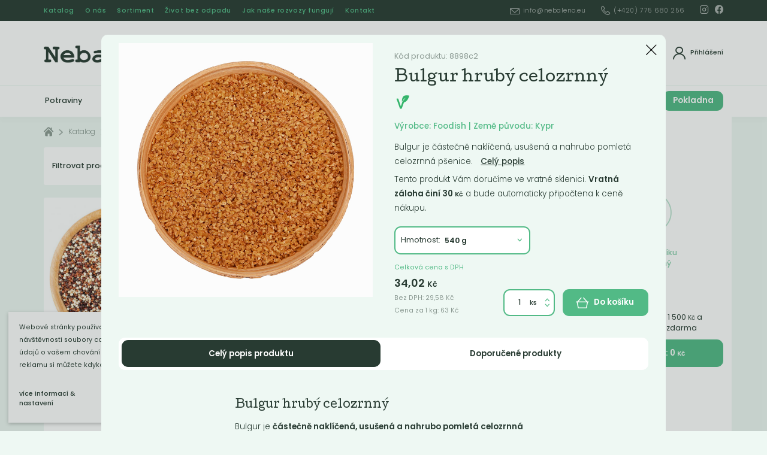

--- FILE ---
content_type: text/html; charset=utf-8
request_url: http://www.nebaleno.eu/katalog/eshop/bulgur-hruby-celozrnny-8800-g/
body_size: 16422
content:
<!DOCTYPE html><html class="no-js sw" lang="cs"><head><meta charset="utf-8" /><meta http-equiv="X-UA-Compatible" content="IE=edge" /><title>Bulgur hrubý celozrnný 8800 g - Nebaleno.eu</title><meta name="description" content="Bezobalový prodej potravin, přírodní kosmetiky, ekologické drogerie a bezodpadový eshop!"><meta name="author" content="NewLogic Studio - www.newlogic.cz"><link rel="canonical" href="http://www.nebaleno.eu/katalog/eshop/bulgur-hruby-celozrnny-8800-g/"><meta property="og:type" content="website"><meta property="og:url" content="http://www.nebaleno.eu/katalog/eshop/bulgur-hruby-celozrnny-8800-g/"><meta property="og:title" content="Bulgur hrubý celozrnný 8800 g"><meta property="og:description" content="Bezobalový prodej potravin, přírodní kosmetiky, ekologické drogerie a bezodpadový eshop!"><meta property="og:image" content="http://www.nebaleno.eu/userfiles/imf-9977-kopie-spaldovybulgur_16224588663093.jpg"><meta name="twitter:card" content="summary"><meta name="twitter:url" content="http://www.nebaleno.eu/katalog/eshop/bulgur-hruby-celozrnny-8800-g/"><meta name="twitter:title" content="Bulgur hrubý celozrnný 8800 g"><meta name="twitter:description" content="Bezobalový prodej potravin, přírodní kosmetiky, ekologické drogerie a bezodpadový eshop!"><meta name="twitter:image" content="http://www.nebaleno.eu/userfiles/imf-9977-kopie-spaldovybulgur_16224588663093.jpg"><meta name="viewport" content="width=device-width, user-scalable=0, initial-scale=1, viewport-fit=cover" /><meta name="SKYPE_TOOLBAR" content="SKYPE_TOOLBAR_PARSER_COMPATIBLE" /><meta name="format-detection" content="telephone=no"><meta name="mobile-web-app-capable" content="yes"><meta name="apple-mobile-web-app-title" content="Bulgur hrubý celozrnný 8800 g - Nebaleno.eu"><meta name="apple-mobile-web-app-capable" content="yes"><meta name="facebook-domain-verification" content="d4zhtcgtuasr98fx20dqru37kyfuxn" /><script type="application/ld+json">{"@context":"http:\/\/schema.org","@type":"Product","name":"Bulgur hrubý celozrnný 8800 g","image":["http:\/\/www.nebaleno.eu\/userfiles\/thumbs\/8\/imf-9977-kopie-spaldovybulgur_16224588663093_0x0_fft_90.jpg"],"offers":{"@type":"Offer","price":554.4,"priceCurrency":"CZK","priceValidUntil":"2026-12-02T05:10:04","url":"http:\/\/www.nebaleno.eu\/katalog\/eshop\/bulgur-hruby-celozrnny-8800-g\/","itemCondition":"https:\/\/schema.org\/UsedCondition","availability":"http:\/\/schema.org\/InStock"}}</script><script type="application/ld+json">{"@context":"http:\/\/schema.org","@type":"WebPage","@id":"http:\/\/www.nebaleno.eu\/katalog\/eshop\/bulgur-hruby-celozrnny-8800-g\/"}</script><script type="application/ld+json">{"@context":"http:\/\/schema.org","@type":"BreadcrumbList","itemListElement":[{"@type":"ListItem","position":1,"item":{"@id":"http:\/\/www.nebaleno.eu\/katalog\/","name":"Katalog"}},{"@type":"ListItem","position":2,"item":{"@id":"http:\/\/www.nebaleno.eu\/katalog\/potraviny\/","name":"Potraviny"}},{"@type":"ListItem","position":3,"item":{"@id":"http:\/\/www.nebaleno.eu\/katalog\/obiloviny\/","name":"Obiloviny"}},{"@type":"ListItem","position":4,"item":{"@id":"http:\/\/www.nebaleno.eu\/katalog\/eshop\/bulgur-hruby-celozrnny-8800-g\/","name":"Bulgur hrubý celozrnný 8800 g"}}]}</script><link rel="stylesheet" href="/dist/css/core.0a55018c24.min.css" media="all" data-loadcss><noscript><link rel="stylesheet" href="/dist/css/core.0a55018c24.min.css"></noscript><link rel="stylesheet" href="https://fonts.googleapis.com/css2?family=Cutive&family=Poppins:ital,wght@0,300;0,400;0,500;0,600;0,700;1,300&display=block" media="all" data-loadcss><noscript><link rel="stylesheet" href="https://fonts.googleapis.com/css2?family=Cutive&family=Poppins:ital,wght@0,300;0,400;0,500;0,600;0,700;1,300&display=block"></noscript><link rel="stylesheet" href="/dist/css/iconfont.6f39bbb556.min.css" media="all" data-loadcss><noscript><link rel="stylesheet" href="/dist/css/iconfont.6f39bbb556.min.css"></noscript><style nonce="Mzc5MDg1MDM2MTkwMDc5MQ==" > body #layout{overflow:hidden;position:relative;opacity:0}body #layout_spinner{-webkit-animation:load 1.5s infinite;animation:load 1.5s infinite;position:fixed;z-index:1100;width:32px;height:32px;margin:-16px 0 0 -16px;left:50%;top:50vh}@-webkit-keyframes load{0%{-webkit-transform:rotate(0);transform:rotate(0)}100%{-webkit-transform:rotate(360deg);transform:rotate(360deg)}}@keyframes load{0%{-webkit-transform:rotate(0);transform:rotate(0)}100%{-webkit-transform:rotate(360deg);transform:rotate(360deg)}}html.ie body #layout_spinner{display:none}li{list-style:none}a{color:#000}@media all and (min-width:64em){[data-lib-reveal]{opacity:0}}body.body--preload .part_cookie_consent{opacity:0} </style><script src="https://cdn.jsdelivr.net/combine/npm/lazysizes@5.2.0,npm/lazysizes@5.2.0/plugins/unveilhooks/ls.unveilhooks.min.js" nonce="Mzc5MDg1MDM2MTkwMDc5MQ==" async></script><script nonce="Mzc5MDg1MDM2MTkwMDc5MQ==" > document.documentElement.className=document.documentElement.className.replace("no-js", "js");document.documentElement.classList.add(navigator.platform.toLowerCase().replace(/ .*/, ""));("undefined" == typeof CSS || "undefined" != typeof CSS && !1 === CSS.supports("pointer-events", "none")) && document.documentElement.classList.add("no-pointer-events");matchMedia("(hover: hover) and (pointer: fine)").matches && document.documentElement.classList.add("no-touch");!function(e){var t,o;e.match(/(msie|trident)/i) ? document.documentElement.classList.add("ie") : e.match(/edge/)?document.documentElement.classList.add("edge") : (t=e.match(/(opera|edge|chrome|safari|firefox|msie|trident)/i)) && document.documentElement.classList.add(t[0]);(o=e.match(/(android|ios|ipad|iphone)/i)) && document.documentElement.classList.add(o[0],"mobile")}(navigator.userAgent.toLowerCase()); if (typeof Element.prototype.scroll === "undefined") { document.write('<script src="https://polyfill.io/v3/polyfill.min.js?features=default%2CArray.prototype.find%2CArray.prototype.findIndex%2Csmoothscroll"><\/script>'); document.write('<script src="https://cdn.jsdelivr.net/npm/whatwg-fetch@3.0.0/dist/fetch.umd.min.js"><\/script>'); } </script><!-- Global site tag (gtag.js) - Google Analytics --><script async src="https://www.googletagmanager.com/gtag/js" type="text/plain" data-lib-cookieconsent="performance" data-lib-cookieconsent-delay="2000"></script><script type="text/plain" data-lib-cookieconsent="performance"> window.dataLayer = window.dataLayer || []; function gtag(){dataLayer.push(arguments);} gtag('js', new Date()); gtag('config', 'UA-189020830-1'); gtag('config', 'AW-872259196'); </script><!-- Facebook Pixel Code --><script type="text/plain" data-lib-cookieconsent="performance"> !function (f, b, e, v, n, t, s) { if (f.fbq) return; n = f.fbq = function () { n.callMethod ? n.callMethod.apply(n, arguments) : n.queue.push(arguments) }; if (!f._fbq) f._fbq = n; n.push = n; n.loaded = !0; n.version = "2.0"; n.queue = []; t = b.createElement(e); t.async = !0; t.src = v; s = b.getElementsByTagName(e)[0]; s.parentNode.insertBefore(t, s) }(window, document, "script", "https://connect.facebook.net/en_US/fbevents.js"); fbq('init', '278496883684989'); fbq('track', 'PageView'); </script><!-- Seznam.cz retargeting --><script data-lib-swup-replace="seznamRetargetingId1" type="text/plain" data-lib-cookieconsent="performance"> seznam_dispatchedRetargetingIds = null; var seznam_retargetingId = "135263"; var seznam_pagetype = "offerdetail"; var seznam_itemId = "4556"; </script><script data-lib-swup-replace="seznamRetargetingId2" type="text/plain" data-lib-cookieconsent="performance" src="https://c.imedia.cz/js/retargeting.js"></script><link rel="apple-touch-icon" sizes="180x180" href="/userfiles/favicons/apple-touch-icon.png?v=eEYLKbP3a8"><link rel="icon" type="image/png" sizes="32x32" href="/userfiles/favicons/favicon-32x32.png?v=eEYLKbP3a8"><link rel="icon" type="image/png" sizes="16x16" href="/userfiles/favicons/favicon-16x16.png?v=eEYLKbP3a8"><link rel="manifest" href="/userfiles/favicons/site.webmanifest?v=eEYLKbP3a8"><link rel="mask-icon" href="/userfiles/favicons/safari-pinned-tab.svg?v=eEYLKbP3a8" color="#66cc99"><link rel="shortcut icon" href="/userfiles/favicons/favicon.ico?v=eEYLKbP3a8"><meta name="apple-mobile-web-app-title" content="Nebaleno.eu"><meta name="application-name" content="Nebaleno.eu"><meta name="msapplication-TileColor" content="#66cc99"><meta name="msapplication-config" content="/userfiles/favicons/browserconfig.xml?v=eEYLKbP3a8"><meta name="theme-color" content="#66cc99"></head><body class="body--preload" data-controller="lib lib-dialog lib-drawer lib-ajax" ><svg id="layout_spinner" width="32" height="32" viewBox="0 0 512 512" xmlns="http://www.w3.org/2000/svg"><path fill="#52BA86" d="M256 511.998c-68.38 0-132.67-26.629-181.02-74.98C26.629 388.658 0 324.378 0 255.998c0-48.42 13.591-95.57 39.303-136.35 25-39.648 60.332-71.686 102.18-92.65l21.5 42.916c-34.02 17.044-62.74 43.095-83.074 75.334-20.873 33.11-31.906 71.4-31.906 110.75 0 114.69 93.309 208 208 208s208-93.309 208-208c0-39.346-11.033-77.641-31.905-110.74-20.34-32.249-49.06-58.299-83.08-75.342L370.518 27c41.846 20.964 77.179 53.002 102.18 92.65C498.409 160.429 512 207.577 512 256c0 68.38-26.629 132.67-74.98 181.02C388.667 485.371 324.38 512 256 512z"/></svg><div id="layout"><header id="layout_header" data-controller="layout_header"><div class="wrp_header_bar"><div class="container"><div class="container--inner row--flex flex--justify-between"><div class="col"><div class="elm_header_links elm_header_links_left row--flex"><div class="col only--devices"><a href="/katalog/" title="" class="part_ui_link size--small">Katalog</a></div><div class="col only--devices"><button class="part_ui_link size--small" data-action="click->lib-dialog#show" data-action-url="?doAjax-PackageExtranetLogin-PackageExtranetLogin=showLoginDialog">Přihlásit</button></div><div class="col only--d"><a href="/katalog/" title="" class="part_ui_link size--small">Katalog</a></div><div class="col "><a href="/o-nas/" title="" class="part_ui_link size--small">O nás</a></div><div class="col "><a href="/sortiment/" title="" class="part_ui_link size--small">Sortiment</a></div><div class="col "><a href="/clanky/" title="" class="part_ui_link size--small">Život bez odpadu</a></div><div class="col "><a href="/navigacni-lista/jak-nase-rozvozy-funguji/" title="" class="part_ui_link size--small">Jak naše rozvozy fungují</a></div><div class="col "><a href="/kontakt/" title="" class="part_ui_link size--small">Kontakt</a></div></div></div><div class="col"><div class="elm_header_links row--flex"><div class="col only--d"><a href="/cdn-cgi/l/email-protection#157c7b737a557b70777479707b7a3b7060" title="" class="part_ui_link size--small"><span class="icon-l icon--mail"><span class="__cf_email__" data-cfemail="f990979f96b9979c9b98959c9796d79c8c">[email&#160;protected]</span></span></a></div><div class="col only--d"><a href="tel:+420775680256" title="" class="part_ui_link size--small"><span class="icon-l icon--tel">(+420) 775 680 256</span></a></div><div class="col col--social flex--row"><div class="col"><a href="https://www.instagram.com/nebaleno" target="_blank" title="Instagram" class="part_ui_link" rel="noopener"><span class="icon icon--social-instagram"></span></a></div><div class="col"><a href="https://www.facebook.com/nebaleno" target="_blank" title="Facebook" class="part_ui_link" rel="noopener"><span class="icon icon--social-facebook"></span></a></div></div></div></div></div></div></div><div class="wrp_header_body"><div class="container"><div class="container--inner row--flex flex--justify-between"><div class="col col--left col--3-d flex--row"><div class="col only--devices"><button class="elm_header_menu" data-action="click->lib-drawer#show" aria-label="Menu"><span class="icon icon--menu"></span></button></div><div class="col"><a href="/" class="elm_header_logo" title=""><img src="/userfiles/logo_15978472220618.png" alt=""><noscript><img src="/userfiles/logo_15978472220618.png" alt=""></noscript></a><span class="display--hidden">Nebaleno.eu</span></div></div><div class="col col--center flex--grow"><div class="elm_header_search" data-target="layout_header.header-search"><form class="part_form_search" method="get" action="/vysledky-hledani/" id="snippet-SearchHead-SearchHead" data-controller="part_form_search"><div class="wrp_form_body"><button class="part_ui_btn is--square is--back only--devices" data-action="click->layout_header#searchClose" type="button"><span class="icon icon--arrow-left"></span></button><div class="part_ui_input is--radius no--label"><input type="search" name="search" autocomplete="off" data-action="input->part_form_search#doSearch click->part_form_search#doSearchInitial" data-ajax-link="?doAjax-SearchHead-SearchHead=autoComplete" data-ajax-link-initial="?doAjax-SearchHead-SearchHead=autoCompleteInitial" placeholder="Co hledáte? Například &quot;Prací gel&quot;" data-input="search" /></div><button class="part_ui_btn color--default is--search"><span>Hledat</span></button></div><div class="wrp_form_autocomplete " data-target="part_form_search.autocompleteArea" id="snippet-searchHead"><input type="hidden" name="searchSearching" value="0"><div id="snippet-searchHeadInner"><div class="elm_autocomplete_group"><div class="elm_group_title"><strong class="part_ui_title size--small">Produkty</strong></div><div class="elm_group_inner"><div class="col"><div class="col"> Žádné výsledky </div></div></div></div></div></div></form></div></div><div class="col col--right col--3-d flex--row"><div class="col col--search only--devices"><button class="elm_header_icon" aria-label="Vyhledat" data-action="click->layout_header#searchOpen"><span class="icon icon--search"></span><span>Vyhledat</span></button></div><div class="col"><button class="elm_header_icon" title="Přihlášení" data-action="click->lib-dialog#show" data-action-url="?doAjax-PackageExtranetLogin-PackageExtranetLogin=showLoginDialog"><span class="icon icon--avatar"></span><span>Přihlášení</span></button></div><div class="col only--devices" id="snippet-cartIconDevices"><button data-action="click->layout_header#toggleBasket" class="elm_header_icon" title="Košík"><span class="icon icon--basket " data-items="0"></span><span>Košík<strong>0&nbsp;<small>Kč</small></strong></span></button></div></div></div></div></div><div class="wrp_header_nav" id="layout_nav_swup" data-controller="layout_nav_swup"><div class="container"><div class="row flex--align-center"><div class="col flex--grow overflow--hidden"><div class="elm_nav_inner row--flex"><div class="col"><a href="/katalog/potraviny/" title="Potraviny" class=" " data-hover="categories" data-url="?doAjax-MenuCategories-MenuCategories=getSubmenus&id=63&special=">Potraviny</a></div><div class="col"><a href="/katalog/drogerie/" title="Drogerie" class=" " data-hover="categories" data-url="?doAjax-MenuCategories-MenuCategories=getSubmenus&id=55&special=">Drogerie</a></div><div class="col"><a href="/katalog/kosmetika/" title="Kosmetika" class=" " data-hover="categories" data-url="?doAjax-MenuCategories-MenuCategories=getSubmenus&id=64&special=">Kosmetika</a></div><div class="col"><a href="/katalog/ostatni/" title="Ostatní" class=" " data-hover="categories" data-url="?doAjax-MenuCategories-MenuCategories=getSubmenus&id=23&special=">Ostatní</a></div><div class="col"><a href="/katalog/vyprodej/" title="Akce" class=" " data-hover="categories" data-url="?doAjax-MenuCategories-MenuCategories=getSubmenus&id=152&special=">Akce</a></div><div class="col"><a href="/navigacni-lista/jak-nase-rozvozy-funguji/" title="Jak naše rozvozy fungují" class=" " data-hover="categories" data-url="?doAjax-MenuCategories-MenuCategories=getSubmenus&id=&special=">Jak naše rozvozy fungují</a></div></div></div><div class="col"><div class="elm_nav_basket row row--h-8 flex--align-center" id="snippet-cartIcon"><div class="col"><button class="elm_header_icon" title="Košík" ><span class="icon icon--angle-down"></span><span class="icon icon--basket " data-items="0"></span><span>Cena celkem<strong>0&nbsp;<small>Kč</small></strong></span></button></div><div class="col only--d"><a href="/kosik/" class="part_ui_btn"><span>Pokladna</span></a></div></div></div></div><div class="elm_nav_categories" data-target="layout_nav_swup.categories"></div></div></div><div class="wrp_header_basket" id="layout_nav_basket" data-target="layout_header.basket"><div class="container" id="snippet-basketDrop"><form class="elm_nav_basket_drop state--active-initial" data-target="layout_header.basketInner"><div class="elm_drop_head"><strong class="elm_head_title">Obsah košíku</strong></div><div class="elm_drop_body" id="snippet-basketDropBody"><div class="col"><div class="elm_drop_empty"><span class="icon icon--simley-frown"></span><span>Obsah košíku je prázdný</span></div></div></div><div class="elm_drop_foot" id="snippet-basketDropFoot"><div class="elm_drop_delivery row row--h-8 flex--align-center"><div class="col"><span class="elm_icon icon--checklist-state-3"><span class="path1"></span><span class="path2"></span></span></div><div class="col"><span class="elm_text">Nakupte ještě za 1&nbsp;500&nbsp;<small>Kč</small> a získáte dopravu zdarma</span></div></div><a href="/kosik/" class="part_ui_btn"><span>K pokladně : 0&nbsp;<small>Kč</small></span></a></div></form></div></div></header><main id="layout_main" class="transition-fade "><div class="comp_breadcrumb"><div class="container "><div class="part_breadcrumb"><div class="wrp_part_body row--flex flex--wrap"><div class="col col--home"><a href="/" class="icon icon--home"></a></div><div class="col "><a href="/katalog/" title="Katalog">Katalog</a></div><div class="col "><a href="/katalog/potraviny/" title="Potraviny">Potraviny</a></div><div class="col only--t"><a title="Obiloviny">Obiloviny</a></div></div></div></div></div><div class="comp_products_filter" data-search-query="" data-controller="comp_products_filter"><div class="container"><div class="container--inner col--9-d"><div class="wrp_comp_head row flex--wrap"><div class="col col--4-d col--12" id="snippet-comp_products_filter-59-filterButton"><button class="elm_comp_filter_toggle" aria-label="Podrobné filtrování" data-action="click->lib-dialog#show" data-action-url="?doAjax-comp_products_filter-59=dialogFilter"><span class="elm_text">Filtrovat produkty</span><span class="elm_count" id="snippet-comp_products_filter-59-numProductsTop">12</span></button><div class="elm_comp_filter" style="display: none;"><div class="part_filter" data-dialog-name="filter" data-controller="part_filter" data-ajax-link="?doAjax-comp_products_filter-59=filter" data-in-filter="0"><div class="wrp_part_body"><div class="col" id="snippet-comp_products_filter-59-filterPriceRange"><div class="elm_item"><input type="hidden" name="priceMinDefault" value="6" data-catalog-filter /><input type="hidden" name="priceMaxDefault" value="1131" data-catalog-filter /><div class="elm_item_head row--flex flex--justify-between"><div class="col"><strong class="part_ui_title size--small text--color-default">Cena od / do</strong></div></div><div class="elm_item_range"><div class="part_ui_range" data-unit=" Kč" data-currency-course="1" data-decimals="2" data-currency-placement="s"><div class="wrp_ui_body"><div data-min="6" data-max="1131" data-step="10" data-range-slider></div></div><div class="wrp_ui_foot row--flex"><div class="col"><div class="elm_input" aria-label="Od:"><input type="text" title="" value="6" data-range-input="min" autocomplete="off" /><input type="hidden" name="priceMin" data-do-filter-change data-catalog-filter value="6" /></div></div><div class="col flex--grow"></div><div class="col"><div class="elm_input" aria-label="Do:"><input type="text" title="" value="1131" data-range-input="max" autocomplete="off" /><input type="hidden" name="priceMax" data-do-filter-change data-catalog-filter value="1131" /></div></div></div></div></div></div></div><div class="col"><div class="elm_item"><div class="elm_item_head row--flex flex--justify-between " data-action="click->part_filter#toggleSection"><div class="col"><strong class="part_ui_title size--small text--color-default">Štítky</strong></div><div class="col col--angle"><span class="icon icon--angle-down"></span></div></div><div class="elm_item_checkboxes" style="display: none; height: 0"><div id="snippet-comp_products_filter-59-filterBlocktags" ><div class="col"><label class="part_ui_checkbox"><input type="checkbox" name="parameters[tags]" data-name="tags" value="6" data-catalog-filter-check ><span><span>Bezlepkový</span></span></label></div><div class="col"><label class="part_ui_checkbox"><input type="checkbox" name="parameters[tags]" data-name="tags" value="5" data-catalog-filter-check ><span><span>Bio</span></span></label></div><div class="col"><label class="part_ui_checkbox"><input type="checkbox" name="parameters[tags]" data-name="tags" value="8" data-catalog-filter-check ><span><span>Lokální</span></span></label></div><div class="col"><label class="part_ui_checkbox"><input type="checkbox" name="parameters[tags]" data-name="tags" value="7" data-catalog-filter-check ><span><span>Vegan</span></span></label></div></div></div></div></div><div class="col"><div class="elm_item"><div class="elm_item_head row--flex flex--justify-between " data-action="click->part_filter#toggleSection"><div class="col"><strong class="part_ui_title size--small text--color-default">Váha</strong></div><div class="col col--angle"><span class="icon icon--angle-down"></span></div></div><div class="elm_item_checkboxes" style="display: none; height: 0"><div id="snippet-comp_products_filter-59-filterBlock1" ><div class="col"><label class="part_ui_checkbox"><input type="checkbox" name="parameters[1]" data-name="1" value="394" data-catalog-filter-check ><span><span>2000</span></span></label></div><div class="col"><label class="part_ui_checkbox"><input type="checkbox" name="parameters[1]" data-name="1" value="84" data-catalog-filter-check ><span><span>220</span></span></label></div><div class="col"><label class="part_ui_checkbox"><input type="checkbox" name="parameters[1]" data-name="1" value="43" data-catalog-filter-check ><span><span>250</span></span></label></div><div class="col"><label class="part_ui_checkbox"><input type="checkbox" name="parameters[1]" data-name="1" value="68" data-catalog-filter-check ><span><span>260</span></span></label></div><div class="col"><label class="part_ui_checkbox"><input type="checkbox" name="parameters[1]" data-name="1" value="55" data-catalog-filter-check ><span><span>270</span></span></label></div><div class="col"><label class="part_ui_checkbox"><input type="checkbox" name="parameters[1]" data-name="1" value="53" data-catalog-filter-check ><span><span>280</span></span></label></div><div class="col"><label class="part_ui_checkbox"><input type="checkbox" name="parameters[1]" data-name="1" value="439" data-catalog-filter-check ><span><span>3100</span></span></label></div><div class="col"><label class="part_ui_checkbox"><input type="checkbox" name="parameters[1]" data-name="1" value="78" data-catalog-filter-check ><span><span>380</span></span></label></div><div class="col"><label class="part_ui_checkbox"><input type="checkbox" name="parameters[1]" data-name="1" value="421" data-catalog-filter-check ><span><span>4200</span></span></label></div><div class="col"><label class="part_ui_checkbox"><input type="checkbox" name="parameters[1]" data-name="1" value="85" data-catalog-filter-check ><span><span>430</span></span></label></div><div class="col"><label class="part_ui_checkbox"><input type="checkbox" name="parameters[1]" data-name="1" value="415" data-catalog-filter-check ><span><span>4400</span></span></label></div><div class="col"><label class="part_ui_checkbox"><input type="checkbox" name="parameters[1]" data-name="1" value="66" data-catalog-filter-check ><span><span>500</span></span></label></div><div class="col"><label class="part_ui_checkbox"><input type="checkbox" name="parameters[1]" data-name="1" value="70" data-catalog-filter-check ><span><span>510</span></span></label></div><div class="col"><label class="part_ui_checkbox"><input type="checkbox" name="parameters[1]" data-name="1" value="52" data-catalog-filter-check ><span><span>520</span></span></label></div><div class="col"><label class="part_ui_checkbox"><input type="checkbox" name="parameters[1]" data-name="1" value="56" data-catalog-filter-check ><span><span>530</span></span></label></div><div class="col"><label class="part_ui_checkbox"><input type="checkbox" name="parameters[1]" data-name="1" value="54" data-catalog-filter-check ><span><span>540</span></span></label></div><div class="col"><label class="part_ui_checkbox"><input type="checkbox" name="parameters[1]" data-name="1" value="58" data-catalog-filter-check ><span><span>550</span></span></label></div><div class="col"><label class="part_ui_checkbox"><input type="checkbox" name="parameters[1]" data-name="1" value="448" data-catalog-filter-check ><span><span>6200</span></span></label></div><div class="col"><label class="part_ui_checkbox"><input type="checkbox" name="parameters[1]" data-name="1" value="467" data-catalog-filter-check ><span><span>8800</span></span></label></div></div></div></div></div><div class="col"><div class="elm_item"><div class="elm_item_head row--flex flex--justify-between " data-action="click->part_filter#toggleSection"><div class="col"><strong class="part_ui_title size--small text--color-default">Země původu</strong></div><div class="col col--angle"><span class="icon icon--angle-down"></span></div></div><div class="elm_item_checkboxes" style="display: none; height: 0"><div id="snippet-comp_products_filter-59-filterBlock5" ><div class="col"><label class="part_ui_checkbox"><input type="checkbox" name="parameters[5]" data-name="5" value="105" data-catalog-filter-check ><span><span>Itálie</span></span></label></div><div class="col"><label class="part_ui_checkbox"><input type="checkbox" name="parameters[5]" data-name="5" value="309" data-catalog-filter-check ><span><span>Kypr</span></span></label></div><div class="col"><label class="part_ui_checkbox"><input type="checkbox" name="parameters[5]" data-name="5" value="181" data-catalog-filter-check ><span><span>Německo</span></span></label></div><div class="col"><label class="part_ui_checkbox"><input type="checkbox" name="parameters[5]" data-name="5" value="137" data-catalog-filter-check ><span><span>Turecko</span></span></label></div></div></div></div></div></div><div class="wrp_part_foot" id="snippet-comp_products_filter-59-footer"></div></div></div></div><div class="col col--8-d col--12"><div class="elm_comp_nav row--flex"><div class="col"><a href="?sortType=recommended" class="elm_item state--active" title="" data-sort="recommended" data-action="click->comp_products_filter#doSort">Doporučené</a></div><div class="col"><a href="?sortType=price-asc" class="elm_item " title="" data-sort="price-asc" data-action="click->comp_products_filter#doSort">Nejlevnější</a></div><div class="col"><a href="?sortType=price-desc" class="elm_item " title="" data-sort="price-desc" data-action="click->comp_products_filter#doSort">Nejdražší</a></div><div class="col"><a href="?sortType=bestseller" class="elm_item " title="" data-sort="bestseller" data-action="click->comp_products_filter#doSort">Nejprodávanější</a></div><div class="col"><a href="?sortType=newest" class="elm_item " title="" data-sort="newest" data-action="click->comp_products_filter#doSort">Nejnovější</a></div></div></div></div><div class="wrp_comp_body"><div class="elm_comp_products row--flex flex--wrap" id="snippet-comp_products_filter-59-products"><div class="col col col--4 col--6-m "><div class="part_item_products" data-controller="part_products"><div class="wrp_item_info row--flex flex--justify-between"><div class="col col--left"></div><div class="col col--right flex--align-end"></div></div><div class="wrp_item_image"><a class="elm_item_image" href="/katalog/obiloviny/quinoa-barevna/" data-no-swup="" title="Quinoa barevná Bio" data-action="click->lib-dialog#show" data-action-url="?doAjax-ProductsDetailDialog-ProductsDetailDialog=showDialog&idProduct=3632&currentUrl=/katalog/eshop/bulgur-hruby-celozrnny-8800-g/"><picture class="part_ui_image background--transparent" data-ratio="1/1"><source srcset="[data-uri]" data-srcset="/userfiles/thumbs/e/quinoa_16860500354853_480x480_ftt_100.png?v=647f14f37de395.61169234" type="image/png" /><img src="/userfiles/thumbs/e/quinoa_16860500354853_480x480_ftt_100.png?v=647f14f37de395.61169234" class="lazyload " alt="Quinoa barevná Bio" /></picture><div class="elm_item_overlay"><span class="icon--external">Detail</span></div></a><div class="elm_item_icons"><div class="part_ui_icon" title="Bio"><span class="icon--bio"><span class="path1"></span><span class="path2"></span><span class="path3"></span></span></div><div class="part_ui_icon" title="Bezlepkový"><span class="icon--gluten-free"><span class="path1"></span><span class="path2"></span><span class="path3"></span></span></div><div class="part_ui_icon" title="Vegan"><span class="icon--vegan"><span class="path1"></span><span class="path2"></span><span class="path3"></span></span></div></div></div><div class="wrp_item_content"><a class="elm_item_title" href="/katalog/obiloviny/quinoa-barevna/" data-no-swup="" title="" data-action="click->lib-dialog#show" data-action-url="?doAjax-ProductsDetailDialog-ProductsDetailDialog=showDialog&idProduct=3632&currentUrl=/katalog/eshop/bulgur-hruby-celozrnny-8800-g/"><h3 class="part_ui_heading size--custom">Quinoa barevná Bio</h3></a><div class="elm_item_text only--d"><div class="part_ui_wsw"><p>Quinoa obsahuje vysoké množství bílkovin se vzácně vyváženým podílem aminokyselin.</p></div></div><form class="elm_item_cart" data-action="submit->lib-ajax#form" method="post" action="?doAjax-comp_products_filter-59=addToBasket&productId=3632&inCatalog=1"><div class="col col--12"><div class="row"><div class="col flex--grow"><div class="part_ui_select type--title" aria-label="Hmotnost"><select name="variantId" data-target="part_products.select" data-action="change->part_products#updateCount"><option value="3815" data-product-id="3815" data-price="199">530&nbsp;g</option><option value="3818" data-product-id="3818" data-price="199">270&nbsp;g</option><option value="4427" data-product-id="4427" data-price="199">2&nbsp;kg</option><option value="4429" data-product-id="4429" data-price="199">4.2&nbsp;kg</option></select></div></div><div class="col"><div class="part_ui_input type--number" data-title="Ks"><input type="number" name="amount" placeholder="" value="1" min="1" max="999" data-step="1" data-target="part_products.count" data-action="change->part_products#updateCount"><span class="icon icon--angle-down" data-action="click->part_ui_input#minus"></span><span class="icon icon--angle-up" data-action="click->part_ui_input#plus"></span></div></div></div></div><div class="col col--12"><button type="submit" class="part_ui_btn color--default size--small" data-doc-click="basket-add" data-target="part_products.basketButton"><span class="icon-l icon--basket">Do košíku:&nbsp;<strong data-target="part_products.totalPrice" data-price="199" data-options='{"price":199, "currency":"CZK"}'>(199&nbsp;<small>Kč</small>)</strong></span></button></div></form><div class="elm_item_price"><div class="part_price"><strong>199&nbsp;<small>Kč</small><small> / Kg</small></strong></div></div></div></div></div><div class="col col col--4 col--6-m "><div class="part_item_products" data-controller="part_products"><div class="wrp_item_info row--flex flex--justify-between"><div class="col col--left"></div><div class="col col--right flex--align-end"></div></div><div class="wrp_item_image"><a class="elm_item_image" href="/katalog/obiloviny/pohanka-lamanka-bio/" data-no-swup="" title="Pohanka lámanka BIO" data-action="click->lib-dialog#show" data-action-url="?doAjax-ProductsDetailDialog-ProductsDetailDialog=showDialog&idProduct=1806&currentUrl=/katalog/eshop/bulgur-hruby-celozrnny-8800-g/"><picture class="part_ui_image background--transparent" data-ratio="1/1"><source srcset="[data-uri]" data-srcset="/userfiles/thumbs/f/5f5f878325aec1600096131_1543_480x480_ftt_100.jpg" type="image/jpeg" /><img src="/userfiles/thumbs/f/5f5f878325aec1600096131_1543_480x480_ftt_100.jpg" class="lazyload " alt="Pohanka lámanka BIO" /></picture><div class="elm_item_overlay"><span class="icon--external">Detail</span></div></a><div class="elm_item_icons"><div class="part_ui_icon" title="Bio"><span class="icon--bio"><span class="path1"></span><span class="path2"></span><span class="path3"></span></span></div><div class="part_ui_icon" title="Bezlepkový"><span class="icon--gluten-free"><span class="path1"></span><span class="path2"></span><span class="path3"></span></span></div><div class="part_ui_icon" title="Vegan"><span class="icon--vegan"><span class="path1"></span><span class="path2"></span><span class="path3"></span></span></div></div></div><div class="wrp_item_content"><div class="elm_item_status state--warning"> Momentálně nedostupné </div><a class="elm_item_title" href="/katalog/obiloviny/pohanka-lamanka-bio/" data-no-swup="" title="" data-action="click->lib-dialog#show" data-action-url="?doAjax-ProductsDetailDialog-ProductsDetailDialog=showDialog&idProduct=1806&currentUrl=/katalog/eshop/bulgur-hruby-celozrnny-8800-g/"><h3 class="part_ui_heading size--custom">Pohanka lámanka BIO</h3></a><div class="elm_item_text only--d"><div class="part_ui_wsw"><p>Pohankové kroupy nalámané na menší kousky.</p></div></div><div class="elm_item_price"><div class="part_price"><strong>75&nbsp;<small>Kč</small><small> / Kg</small></strong></div></div></div></div></div><div class="col col col--4 col--6-m "><div class="part_item_products" data-controller="part_products"><div class="wrp_item_info row--flex flex--justify-between"><div class="col col--left"></div><div class="col col--right flex--align-end"></div></div><div class="wrp_item_image"><a class="elm_item_image" href="/katalog/obiloviny/pohanka-loupana-svetla-bio/" data-no-swup="" title="Pohanka loupaná světlá BIO" data-action="click->lib-dialog#show" data-action-url="?doAjax-ProductsDetailDialog-ProductsDetailDialog=showDialog&idProduct=1799&currentUrl=/katalog/eshop/bulgur-hruby-celozrnny-8800-g/"><picture class="part_ui_image background--transparent" data-ratio="1/1"><source srcset="[data-uri]" data-srcset="/userfiles/thumbs/3/118-1-pohanka-svetla-mechanicky-loupana_16109641421054_480x480_ftt_100.jpg?v=60055cae1d86e4.63205037" type="image/jpeg" /><img src="/userfiles/thumbs/3/118-1-pohanka-svetla-mechanicky-loupana_16109641421054_480x480_ftt_100.jpg?v=60055cae1d86e4.63205037" class="lazyload " alt="Pohanka loupaná světlá BIO" /></picture><div class="elm_item_overlay"><span class="icon--external">Detail</span></div></a><div class="elm_item_icons"><div class="part_ui_icon" title="Bio"><span class="icon--bio"><span class="path1"></span><span class="path2"></span><span class="path3"></span></span></div><div class="part_ui_icon" title="Bezlepkový"><span class="icon--gluten-free"><span class="path1"></span><span class="path2"></span><span class="path3"></span></span></div><div class="part_ui_icon" title="Vegan"><span class="icon--vegan"><span class="path1"></span><span class="path2"></span><span class="path3"></span></span></div></div></div><div class="wrp_item_content"><a class="elm_item_title" href="/katalog/obiloviny/pohanka-loupana-svetla-bio/" data-no-swup="" title="" data-action="click->lib-dialog#show" data-action-url="?doAjax-ProductsDetailDialog-ProductsDetailDialog=showDialog&idProduct=1799&currentUrl=/katalog/eshop/bulgur-hruby-celozrnny-8800-g/"><h3 class="part_ui_heading size--custom">Pohanka loupaná světlá BIO</h3></a><div class="elm_item_text only--d"><div class="part_ui_wsw"><p>Pohanka se hodí se na přípravu kaší, nádivek, do polévek a na přípravu dětské stravy.</p></div></div><form class="elm_item_cart" data-action="submit->lib-ajax#form" method="post" action="?doAjax-comp_products_filter-59=addToBasket&productId=1799&inCatalog=1"><div class="col col--12"><div class="row"><div class="col flex--grow"><div class="part_ui_select type--title" aria-label="Hmotnost"><select name="variantId" data-target="part_products.select" data-action="change->part_products#updateCount"><option value="2247" data-product-id="2247" data-price="72.5">500&nbsp;g</option><option value="2795" data-product-id="2795" data-price="37.7">260&nbsp;g</option><option value="4446" data-product-id="4446" data-price="565.5">3.9&nbsp;kg</option><option value="4448" data-product-id="4448" data-price="1131">7.8&nbsp;kg</option></select></div></div><div class="col"><div class="part_ui_input type--number" data-title="Ks"><input type="number" name="amount" placeholder="" value="1" min="1" max="999" data-step="1" data-target="part_products.count" data-action="change->part_products#updateCount"><span class="icon icon--angle-down" data-action="click->part_ui_input#minus"></span><span class="icon icon--angle-up" data-action="click->part_ui_input#plus"></span></div></div></div></div><div class="col col--12"><button type="submit" class="part_ui_btn color--default size--small" data-doc-click="basket-add" data-target="part_products.basketButton"><span class="icon-l icon--basket">Do košíku:&nbsp;<strong data-target="part_products.totalPrice" data-price="72.5" data-options='{"price":72.5, "currency":"CZK"}'>(72,50&nbsp;<small>Kč</small>)</strong></span></button></div></form><div class="elm_item_price"><div class="part_price"><strong>145&nbsp;<small>Kč</small><small> / Kg</small></strong></div></div></div></div></div><div class="col col col--4 col--6-m "><div class="part_item_products" data-controller="part_products"><div class="wrp_item_info row--flex flex--justify-between"><div class="col col--left"></div><div class="col col--right flex--align-end"></div></div><div class="wrp_item_image"><a class="elm_item_image" href="/katalog/obiloviny/pohanka-loupana-hneda/" data-no-swup="" title="Pohanka loupaná hnědá" data-action="click->lib-dialog#show" data-action-url="?doAjax-ProductsDetailDialog-ProductsDetailDialog=showDialog&idProduct=1502&currentUrl=/katalog/eshop/bulgur-hruby-celozrnny-8800-g/"><picture class="part_ui_image background--transparent" data-ratio="1/1"><source srcset="[data-uri]" data-srcset="/userfiles/thumbs/5/imf-9979-kopie-pohanka_16224554074939_480x480_ftt_100.jpg?v=60b4b46f7dfaf0.15228956" type="image/jpeg" /><img src="/userfiles/thumbs/5/imf-9979-kopie-pohanka_16224554074939_480x480_ftt_100.jpg?v=60b4b46f7dfaf0.15228956" class="lazyload " alt="Pohanka loupaná hnědá" /></picture><div class="elm_item_overlay"><span class="icon--external">Detail</span></div></a><div class="elm_item_icons"><div class="part_ui_icon" title="Bezlepkový"><span class="icon--gluten-free"><span class="path1"></span><span class="path2"></span><span class="path3"></span></span></div><div class="part_ui_icon" title="Vegan"><span class="icon--vegan"><span class="path1"></span><span class="path2"></span><span class="path3"></span></span></div></div></div><div class="wrp_item_content"><a class="elm_item_title" href="/katalog/obiloviny/pohanka-loupana-hneda/" data-no-swup="" title="" data-action="click->lib-dialog#show" data-action-url="?doAjax-ProductsDetailDialog-ProductsDetailDialog=showDialog&idProduct=1502&currentUrl=/katalog/eshop/bulgur-hruby-celozrnny-8800-g/"><h3 class="part_ui_heading size--custom">Pohanka loupaná hnědá</h3></a><div class="elm_item_text only--d"><div class="part_ui_wsw"><p>Pohanka s výraznější oříškovou chutí.</p></div></div><form class="elm_item_cart" data-action="submit->lib-ajax#form" method="post" action="?doAjax-comp_products_filter-59=addToBasket&productId=1502&inCatalog=1"><div class="col col--12"><div class="row"><div class="col flex--grow"><div class="part_ui_select type--title" aria-label="Hmotnost"><select name="variantId" data-target="part_products.select" data-action="change->part_products#updateCount"><option value="2243" data-product-id="2243" data-price="59">560&nbsp;g</option><option value="2793" data-product-id="2793" data-price="59">280&nbsp;g</option><option value="4445" data-product-id="4445" data-price="59">3.9&nbsp;kg</option><option value="4447" data-product-id="4447" data-price="59">7.8&nbsp;kg</option></select></div></div><div class="col"><div class="part_ui_input type--number" data-title="Ks"><input type="number" name="amount" placeholder="" value="1" min="1" max="999" data-step="1" data-target="part_products.count" data-action="change->part_products#updateCount"><span class="icon icon--angle-down" data-action="click->part_ui_input#minus"></span><span class="icon icon--angle-up" data-action="click->part_ui_input#plus"></span></div></div></div></div><div class="col col--12"><button type="submit" class="part_ui_btn color--default size--small" data-doc-click="basket-add" data-target="part_products.basketButton"><span class="icon-l icon--basket">Do košíku:&nbsp;<strong data-target="part_products.totalPrice" data-price="59" data-options='{"price":59, "currency":"CZK"}'>(59&nbsp;<small>Kč</small>)</strong></span></button></div></form><div class="elm_item_price"><div class="part_price"><strong>59&nbsp;<small>Kč</small><small> / Kg</small></strong></div></div></div></div></div><div class="col col col--4 col--6-m "><div class="part_item_products" data-controller="part_products"><div class="wrp_item_info row--flex flex--justify-between"><div class="col col--left"></div><div class="col col--right flex--align-end"></div></div><div class="wrp_item_image"><a class="elm_item_image" href="/katalog/obiloviny/bulgur-hruby-celozrnny/" data-no-swup="" title="Bulgur hrubý celozrnný" data-action="click->lib-dialog#show" data-action-url="?doAjax-ProductsDetailDialog-ProductsDetailDialog=showDialog&idProduct=1503&currentUrl=/katalog/eshop/bulgur-hruby-celozrnny-8800-g/"><picture class="part_ui_image background--transparent" data-ratio="1/1"><source srcset="[data-uri]" data-srcset="/userfiles/thumbs/9/imf-9977-kopie-spaldovybulgur_16224588663093_480x480_ftt_100.jpg?v=60b4c1f252bb29.66645784" type="image/jpeg" /><img src="/userfiles/thumbs/9/imf-9977-kopie-spaldovybulgur_16224588663093_480x480_ftt_100.jpg?v=60b4c1f252bb29.66645784" class="lazyload " alt="Bulgur hrubý celozrnný" /></picture><div class="elm_item_overlay"><span class="icon--external">Detail</span></div></a><div class="elm_item_icons"><div class="part_ui_icon" title="Vegan"><span class="icon--vegan"><span class="path1"></span><span class="path2"></span><span class="path3"></span></span></div></div></div><div class="wrp_item_content"><a class="elm_item_title" href="/katalog/obiloviny/bulgur-hruby-celozrnny/" data-no-swup="" title="" data-action="click->lib-dialog#show" data-action-url="?doAjax-ProductsDetailDialog-ProductsDetailDialog=showDialog&idProduct=1503&currentUrl=/katalog/eshop/bulgur-hruby-celozrnny-8800-g/"><h3 class="part_ui_heading size--custom">Bulgur hrubý celozrnný</h3></a><div class="elm_item_text only--d"><div class="part_ui_wsw"><p>Bulgur je částečně naklíčená, usušená a nahrubo pomletá celozrnná pšenice. </p></div></div><form class="elm_item_cart" data-action="submit->lib-ajax#form" method="post" action="?doAjax-comp_products_filter-59=addToBasket&productId=1503&inCatalog=1"><div class="col col--12"><div class="row"><div class="col flex--grow"><div class="part_ui_select type--title" aria-label="Hmotnost"><select name="variantId" data-target="part_products.select" data-action="change->part_products#updateCount"><option value="2223" data-product-id="2223" data-price="34.02">540&nbsp;g</option><option value="2783" data-product-id="2783" data-price="17.64">280&nbsp;g</option><option value="4556" data-product-id="4556" data-price="554.4">8.8&nbsp;kg</option><option value="4563" data-product-id="4563" data-price="277.2">4.4&nbsp;kg</option></select></div></div><div class="col"><div class="part_ui_input type--number" data-title="Ks"><input type="number" name="amount" placeholder="" value="1" min="1" max="999" data-step="1" data-target="part_products.count" data-action="change->part_products#updateCount"><span class="icon icon--angle-down" data-action="click->part_ui_input#minus"></span><span class="icon icon--angle-up" data-action="click->part_ui_input#plus"></span></div></div></div></div><div class="col col--12"><button type="submit" class="part_ui_btn color--default size--small" data-doc-click="basket-add" data-target="part_products.basketButton"><span class="icon-l icon--basket">Do košíku:&nbsp;<strong data-target="part_products.totalPrice" data-price="34.02" data-options='{"price":34.02, "currency":"CZK"}'>(34,02&nbsp;<small>Kč</small>)</strong></span></button></div></form><div class="elm_item_price"><div class="part_price"><strong>63&nbsp;<small>Kč</small><small> / Kg</small></strong></div></div></div></div></div><div class="col col col--4 col--6-m "><div class="part_item_products" data-controller="part_products"><div class="wrp_item_info row--flex flex--justify-between"><div class="col col--left"></div><div class="col col--right flex--align-end"></div></div><div class="wrp_item_image"><a class="elm_item_image" href="/katalog/obiloviny/bulgur-psenicny-bio/" data-no-swup="" title="Bulgur pšeničný BIO" data-action="click->lib-dialog#show" data-action-url="?doAjax-ProductsDetailDialog-ProductsDetailDialog=showDialog&idProduct=2745&currentUrl=/katalog/eshop/bulgur-hruby-celozrnny-8800-g/"><picture class="part_ui_image background--transparent" data-ratio="1/1"><source srcset="[data-uri]" data-srcset="/userfiles/thumbs/5/12313_16110726148951_480x480_ftt_100.jpg?v=60070466dcc859.20659938" type="image/jpeg" /><img src="/userfiles/thumbs/5/12313_16110726148951_480x480_ftt_100.jpg?v=60070466dcc859.20659938" class="lazyload " alt="Bulgur pšeničný BIO" /></picture><div class="elm_item_overlay"><span class="icon--external">Detail</span></div></a><div class="elm_item_icons"><div class="part_ui_icon" title="Bio"><span class="icon--bio"><span class="path1"></span><span class="path2"></span><span class="path3"></span></span></div><div class="part_ui_icon" title="Vegan"><span class="icon--vegan"><span class="path1"></span><span class="path2"></span><span class="path3"></span></span></div></div></div><div class="wrp_item_content"><a class="elm_item_title" href="/katalog/obiloviny/bulgur-psenicny-bio/" data-no-swup="" title="" data-action="click->lib-dialog#show" data-action-url="?doAjax-ProductsDetailDialog-ProductsDetailDialog=showDialog&idProduct=2745&currentUrl=/katalog/eshop/bulgur-hruby-celozrnny-8800-g/"><h3 class="part_ui_heading size--custom">Bulgur pšeničný BIO</h3></a><div class="elm_item_text only--d"><div class="part_ui_wsw"><p>Bulgur je částečně naklíčená, usušená a nahrubo pomletá celozrnná pšenice. </p></div></div><form class="elm_item_cart" data-action="submit->lib-ajax#form" method="post" action="?doAjax-comp_products_filter-59=addToBasket&productId=2745&inCatalog=1"><div class="col col--12"><div class="row"><div class="col flex--grow"><div class="part_ui_select type--title" aria-label="Hmotnost"><select name="variantId" data-target="part_products.select" data-action="change->part_products#updateCount"><option value="3826" data-product-id="3826" data-price="20.72">280&nbsp;g</option><option value="3832" data-product-id="3832" data-price="40.7">550&nbsp;g</option><option value="4560" data-product-id="4560" data-price="651.2">8.8&nbsp;kg</option><option value="4562" data-product-id="4562" data-price="325.6">4.4&nbsp;kg</option></select></div></div><div class="col"><div class="part_ui_input type--number" data-title="Ks"><input type="number" name="amount" placeholder="" value="1" min="1" max="999" data-step="1" data-target="part_products.count" data-action="change->part_products#updateCount"><span class="icon icon--angle-down" data-action="click->part_ui_input#minus"></span><span class="icon icon--angle-up" data-action="click->part_ui_input#plus"></span></div></div></div></div><div class="col col--12"><button type="submit" class="part_ui_btn color--default size--small" data-doc-click="basket-add" data-target="part_products.basketButton"><span class="icon-l icon--basket">Do košíku:&nbsp;<strong data-target="part_products.totalPrice" data-price="20.72" data-options='{"price":20.72, "currency":"CZK"}'>(20,72&nbsp;<small>Kč</small>)</strong></span></button></div></form><div class="elm_item_price"><div class="part_price"><strong>74&nbsp;<small>Kč</small><small> / Kg</small></strong></div></div></div></div></div><div class="col col col--4 col--6-m "><div class="part_item_products" data-controller="part_products"><div class="wrp_item_info row--flex flex--justify-between"><div class="col col--left"></div><div class="col col--right flex--align-end"></div></div><div class="wrp_item_image"><a class="elm_item_image" href="/katalog/obiloviny/bulgur-spaldovy-bio/" data-no-swup="" title="Bulgur špaldový BIO" data-action="click->lib-dialog#show" data-action-url="?doAjax-ProductsDetailDialog-ProductsDetailDialog=showDialog&idProduct=1800&currentUrl=/katalog/eshop/bulgur-hruby-celozrnny-8800-g/"><picture class="part_ui_image background--transparent" data-ratio="1/1"><source srcset="[data-uri]" data-srcset="/userfiles/thumbs/1/imf-9984-kopie_16224587123279_480x480_ftt_100.jpg?v=60b4c158582067.99380146" type="image/jpeg" /><img src="/userfiles/thumbs/1/imf-9984-kopie_16224587123279_480x480_ftt_100.jpg?v=60b4c158582067.99380146" class="lazyload " alt="Bulgur špaldový BIO" /></picture><div class="elm_item_overlay"><span class="icon--external">Detail</span></div></a><div class="elm_item_icons"><div class="part_ui_icon" title="Bio"><span class="icon--bio"><span class="path1"></span><span class="path2"></span><span class="path3"></span></span></div><div class="part_ui_icon" title="Vegan"><span class="icon--vegan"><span class="path1"></span><span class="path2"></span><span class="path3"></span></span></div></div></div><div class="wrp_item_content"><a class="elm_item_title" href="/katalog/obiloviny/bulgur-spaldovy-bio/" data-no-swup="" title="" data-action="click->lib-dialog#show" data-action-url="?doAjax-ProductsDetailDialog-ProductsDetailDialog=showDialog&idProduct=1800&currentUrl=/katalog/eshop/bulgur-hruby-celozrnny-8800-g/"><h3 class="part_ui_heading size--custom">Bulgur špaldový BIO</h3></a><div class="elm_item_text only--d"><div class="part_ui_wsw"><p>Bulgur je naklíčená, usušená, nahrubo rozlámaná a uvařená pšenice.</p></div></div><form class="elm_item_cart" data-action="submit->lib-ajax#form" method="post" action="?doAjax-comp_products_filter-59=addToBasket&productId=1800&inCatalog=1"><div class="col col--12"><div class="row"><div class="col flex--grow"><div class="part_ui_select type--title" aria-label="Hmotnost"><select name="variantId" data-target="part_products.select" data-action="change->part_products#updateCount"><option value="2227" data-product-id="2227" data-price="83.85">430&nbsp;g</option><option value="2785" data-product-id="2785" data-price="42.9">220&nbsp;g</option></select></div></div><div class="col"><div class="part_ui_input type--number" data-title="Ks"><input type="number" name="amount" placeholder="" value="1" min="1" max="999" data-step="1" data-target="part_products.count" data-action="change->part_products#updateCount"><span class="icon icon--angle-down" data-action="click->part_ui_input#minus"></span><span class="icon icon--angle-up" data-action="click->part_ui_input#plus"></span></div></div></div></div><div class="col col--12"><button type="submit" class="part_ui_btn color--default size--small" data-doc-click="basket-add" data-target="part_products.basketButton"><span class="icon-l icon--basket">Do košíku:&nbsp;<strong data-target="part_products.totalPrice" data-price="83.85" data-options='{"price":83.85, "currency":"CZK"}'>(83,85&nbsp;<small>Kč</small>)</strong></span></button></div></form><div class="elm_item_price"><div class="part_price"><strong>195&nbsp;<small>Kč</small><small> / Kg</small></strong></div></div></div></div></div><div class="col col col--4 col--6-m "><div class="part_item_products" data-controller="part_products"><div class="wrp_item_info row--flex flex--justify-between"><div class="col col--left"></div><div class="col col--right flex--align-end"></div></div><div class="wrp_item_image"><a class="elm_item_image" href="/katalog/obiloviny/jahly/" data-no-swup="" title="Jáhly" data-action="click->lib-dialog#show" data-action-url="?doAjax-ProductsDetailDialog-ProductsDetailDialog=showDialog&idProduct=1484&currentUrl=/katalog/eshop/bulgur-hruby-celozrnny-8800-g/"><picture class="part_ui_image background--transparent" data-ratio="1/1"><source srcset="[data-uri]" data-srcset="/userfiles/thumbs/e/5f5f8783944a61600096131_6074_480x480_ftt_100.jpg" type="image/jpeg" /><img src="/userfiles/thumbs/e/5f5f8783944a61600096131_6074_480x480_ftt_100.jpg" class="lazyload " alt="Jáhly" /></picture><div class="elm_item_overlay"><span class="icon--external">Detail</span></div></a><div class="elm_item_icons"><div class="part_ui_icon" title="Bezlepkový"><span class="icon--gluten-free"><span class="path1"></span><span class="path2"></span><span class="path3"></span></span></div><div class="part_ui_icon" title="Vegan"><span class="icon--vegan"><span class="path1"></span><span class="path2"></span><span class="path3"></span></span></div></div></div><div class="wrp_item_content"><a class="elm_item_title" href="/katalog/obiloviny/jahly/" data-no-swup="" title="" data-action="click->lib-dialog#show" data-action-url="?doAjax-ProductsDetailDialog-ProductsDetailDialog=showDialog&idProduct=1484&currentUrl=/katalog/eshop/bulgur-hruby-celozrnny-8800-g/"><h3 class="part_ui_heading size--custom">Jáhly</h3></a><div class="elm_item_text only--d"><div class="part_ui_wsw"><p>Jáhly jsou dobře stravitelné, výživné, velmi chutné a přirozeně bezlepkové.</p></div></div><form class="elm_item_cart" data-action="submit->lib-ajax#form" method="post" action="?doAjax-comp_products_filter-59=addToBasket&productId=1484&inCatalog=1"><div class="col col--12"><div class="row"><div class="col flex--grow"><div class="part_ui_select type--title" aria-label="Hmotnost"><select name="variantId" data-target="part_products.select" data-action="change->part_products#updateCount"><option value="2229" data-product-id="2229" data-price="59">580&nbsp;g</option><option value="2786" data-product-id="2786" data-price="59">300&nbsp;g</option><option value="4454" data-product-id="4454" data-price="59">8.6&nbsp;kg</option><option value="4456" data-product-id="4456" data-price="59">4.3&nbsp;kg</option></select></div></div><div class="col"><div class="part_ui_input type--number" data-title="Ks"><input type="number" name="amount" placeholder="" value="1" min="1" max="999" data-step="1" data-target="part_products.count" data-action="change->part_products#updateCount"><span class="icon icon--angle-down" data-action="click->part_ui_input#minus"></span><span class="icon icon--angle-up" data-action="click->part_ui_input#plus"></span></div></div></div></div><div class="col col--12"><button type="submit" class="part_ui_btn color--default size--small" data-doc-click="basket-add" data-target="part_products.basketButton"><span class="icon-l icon--basket">Do košíku:&nbsp;<strong data-target="part_products.totalPrice" data-price="59" data-options='{"price":59, "currency":"CZK"}'>(59&nbsp;<small>Kč</small>)</strong></span></button></div></form><div class="elm_item_price"><div class="part_price"><strong>59&nbsp;<small>Kč</small><small> / Kg</small></strong></div></div></div></div></div><div class="col col col--4 col--6-m "><div class="part_item_products" data-controller="part_products"><div class="wrp_item_info row--flex flex--justify-between"><div class="col col--left"></div><div class="col col--right flex--align-end"></div></div><div class="wrp_item_image"><a class="elm_item_image" href="/katalog/obiloviny/kuskus-spaldovy-celozrnny-bio/" data-no-swup="" title="Kuskus špaldový celozrnný BIO" data-action="click->lib-dialog#show" data-action-url="?doAjax-ProductsDetailDialog-ProductsDetailDialog=showDialog&idProduct=1552&currentUrl=/katalog/eshop/bulgur-hruby-celozrnny-8800-g/"><picture class="part_ui_image background--transparent" data-ratio="1/1"><source srcset="[data-uri]" data-srcset="/userfiles/thumbs/9/imf-9985-kopie_16224601827924_480x480_ftt_100.jpg?v=60b4c716c645e0.67030239" type="image/jpeg" /><img src="/userfiles/thumbs/9/imf-9985-kopie_16224601827924_480x480_ftt_100.jpg?v=60b4c716c645e0.67030239" class="lazyload " alt="Kuskus špaldový celozrnný BIO" /></picture><div class="elm_item_overlay"><span class="icon--external">Detail</span></div></a><div class="elm_item_icons"><div class="part_ui_icon" title="Bio"><span class="icon--bio"><span class="path1"></span><span class="path2"></span><span class="path3"></span></span></div><div class="part_ui_icon" title="Vegan"><span class="icon--vegan"><span class="path1"></span><span class="path2"></span><span class="path3"></span></span></div></div></div><div class="wrp_item_content"><a class="elm_item_title" href="/katalog/obiloviny/kuskus-spaldovy-celozrnny-bio/" data-no-swup="" title="" data-action="click->lib-dialog#show" data-action-url="?doAjax-ProductsDetailDialog-ProductsDetailDialog=showDialog&idProduct=1552&currentUrl=/katalog/eshop/bulgur-hruby-celozrnny-8800-g/"><h3 class="part_ui_heading size--custom">Kuskus špaldový celozrnný BIO</h3></a><div class="elm_item_text only--d"><div class="part_ui_wsw"><p>Bezvaječné těstoviny ze sušené celozrnné špaldové krupice.</p></div></div><form class="elm_item_cart" data-action="submit->lib-ajax#form" method="post" action="?doAjax-comp_products_filter-59=addToBasket&productId=1552&inCatalog=1"><div class="col col--12"><div class="row"><div class="col flex--grow"><div class="part_ui_select type--title" aria-label="Hmotnost"><select name="variantId" data-target="part_products.select" data-action="change->part_products#updateCount"><option value="2239" data-product-id="2239" data-price="101.4">520&nbsp;g</option><option value="2791" data-product-id="2791" data-price="50.7">260&nbsp;g</option></select></div></div><div class="col"><div class="part_ui_input type--number" data-title="Ks"><input type="number" name="amount" placeholder="" value="1" min="1" max="999" data-step="1" data-target="part_products.count" data-action="change->part_products#updateCount"><span class="icon icon--angle-down" data-action="click->part_ui_input#minus"></span><span class="icon icon--angle-up" data-action="click->part_ui_input#plus"></span></div></div></div></div><div class="col col--12"><button type="submit" class="part_ui_btn color--default size--small" data-doc-click="basket-add" data-target="part_products.basketButton"><span class="icon-l icon--basket">Do košíku:&nbsp;<strong data-target="part_products.totalPrice" data-price="101.4" data-options='{"price":101.4, "currency":"CZK"}'>(101,40&nbsp;<small>Kč</small>)</strong></span></button></div></form><div class="elm_item_price"><div class="part_price"><strong>195&nbsp;<small>Kč</small><small> / Kg</small></strong></div></div></div></div></div><div class="col col col--4 col--6-m "><div class="part_item_products" data-controller="part_products"><div class="wrp_item_info row--flex flex--justify-between"><div class="col col--left"></div><div class="col col--right flex--align-end"></div></div><div class="wrp_item_image"><a class="elm_item_image" href="/katalog/obiloviny/kuskus-celozrnny-semolina/" data-no-swup="" title="Kuskus celozrnný" data-action="click->lib-dialog#show" data-action-url="?doAjax-ProductsDetailDialog-ProductsDetailDialog=showDialog&idProduct=2751&currentUrl=/katalog/eshop/bulgur-hruby-celozrnny-8800-g/"><picture class="part_ui_image background--transparent" data-ratio="1/1"><source srcset="[data-uri]" data-srcset="/userfiles/thumbs/4/snimek-obrazovky-2024-11-15-v-14-00-44_17316756483673_480x480_ftt_100.png?v=67374600615300.74807937" type="image/png" /><img src="/userfiles/thumbs/4/snimek-obrazovky-2024-11-15-v-14-00-44_17316756483673_480x480_ftt_100.png?v=67374600615300.74807937" class="lazyload " alt="Kuskus celozrnný" /></picture><div class="elm_item_overlay"><span class="icon--external">Detail</span></div></a><div class="elm_item_icons"></div></div><div class="wrp_item_content"><div class="elm_item_status state--warning"> Momentálně nedostupné </div><a class="elm_item_title" href="/katalog/obiloviny/kuskus-celozrnny-semolina/" data-no-swup="" title="" data-action="click->lib-dialog#show" data-action-url="?doAjax-ProductsDetailDialog-ProductsDetailDialog=showDialog&idProduct=2751&currentUrl=/katalog/eshop/bulgur-hruby-celozrnny-8800-g/"><h3 class="part_ui_heading size--custom">Kuskus celozrnný</h3></a><div class="elm_item_text only--d"><div class="part_ui_wsw"><p></p></div></div><div class="elm_item_price"><div class="part_price"><strong>79&nbsp;<small>Kč</small></strong></div></div></div></div></div><div class="col col col--4 col--6-m "><div class="part_item_products" data-controller="part_products"><div class="wrp_item_info row--flex flex--justify-between"><div class="col col--left"></div><div class="col col--right flex--align-end"></div></div><div class="wrp_item_image"><a class="elm_item_image" href="/katalog/obiloviny/jecne-kroupy/" data-no-swup="" title="Ječné kroupy" data-action="click->lib-dialog#show" data-action-url="?doAjax-ProductsDetailDialog-ProductsDetailDialog=showDialog&idProduct=1744&currentUrl=/katalog/eshop/bulgur-hruby-celozrnny-8800-g/"><picture class="part_ui_image background--transparent" data-ratio="1/1"><source srcset="[data-uri]" data-srcset="/userfiles/thumbs/5/imf-9993-kopie-jecnekroupy_16224581167609_480x480_ftt_100.jpg?v=60b4bf04bec539.89557440" type="image/jpeg" /><img src="/userfiles/thumbs/5/imf-9993-kopie-jecnekroupy_16224581167609_480x480_ftt_100.jpg?v=60b4bf04bec539.89557440" class="lazyload " alt="Ječné kroupy" /></picture><div class="elm_item_overlay"><span class="icon--external">Detail</span></div></a><div class="elm_item_icons"><div class="part_ui_icon" title="Vegan"><span class="icon--vegan"><span class="path1"></span><span class="path2"></span><span class="path3"></span></span></div></div></div><div class="wrp_item_content"><a class="elm_item_title" href="/katalog/obiloviny/jecne-kroupy/" data-no-swup="" title="" data-action="click->lib-dialog#show" data-action-url="?doAjax-ProductsDetailDialog-ProductsDetailDialog=showDialog&idProduct=1744&currentUrl=/katalog/eshop/bulgur-hruby-celozrnny-8800-g/"><h3 class="part_ui_heading size--custom">Ječné kroupy</h3></a><div class="elm_item_text only--d"><div class="part_ui_wsw"><p>Kroupy můžete použít do polévky, salátů, pomazánek nebo je můžete zapékat, podávat jako...</p></div></div><form class="elm_item_cart" data-action="submit->lib-ajax#form" method="post" action="?doAjax-comp_products_filter-59=addToBasket&productId=1744&inCatalog=1"><div class="col col--12"><div class="row"><div class="col flex--grow"><div class="part_ui_select type--title" aria-label="Hmotnost"><select name="variantId" data-target="part_products.select" data-action="change->part_products#updateCount"><option value="2233" data-product-id="2233" data-price="13.26">510&nbsp;g</option><option value="2788" data-product-id="2788" data-price="6.5">250&nbsp;g</option></select></div></div><div class="col"><div class="part_ui_input type--number" data-title="Ks"><input type="number" name="amount" placeholder="" value="1" min="1" max="999" data-step="1" data-target="part_products.count" data-action="change->part_products#updateCount"><span class="icon icon--angle-down" data-action="click->part_ui_input#minus"></span><span class="icon icon--angle-up" data-action="click->part_ui_input#plus"></span></div></div></div></div><div class="col col--12"><button type="submit" class="part_ui_btn color--default size--small" data-doc-click="basket-add" data-target="part_products.basketButton"><span class="icon-l icon--basket">Do košíku:&nbsp;<strong data-target="part_products.totalPrice" data-price="13.26" data-options='{"price":13.26, "currency":"CZK"}'>(13,26&nbsp;<small>Kč</small>)</strong></span></button></div></form><div class="elm_item_price"><div class="part_price"><strong>45&nbsp;<small>Kč</small><small> / Kg</small></strong></div></div></div></div></div><div class="col col col--4 col--6-m "><div class="part_item_products" data-controller="part_products"><div class="wrp_item_info row--flex flex--justify-between"><div class="col col--left"></div><div class="col col--right flex--align-end"></div></div><div class="wrp_item_image"><a class="elm_item_image" href="/katalog/obiloviny/spalda-loupana-bio/" data-no-swup="" title="Špalda " data-action="click->lib-dialog#show" data-action-url="?doAjax-ProductsDetailDialog-ProductsDetailDialog=showDialog&idProduct=3668&currentUrl=/katalog/eshop/bulgur-hruby-celozrnny-8800-g/"><picture class="part_ui_image background--transparent" data-ratio="1/1"><source srcset="[data-uri]" data-srcset="/userfiles/thumbs/1/imf-9976-kopie-spalda_16224579125864_480x480_ftt_100.jpg?v=60b4be3894ae00.11471450" type="image/jpeg" /><img src="/userfiles/thumbs/1/imf-9976-kopie-spalda_16224579125864_480x480_ftt_100.jpg?v=60b4be3894ae00.11471450" class="lazyload " alt="Špalda " /></picture><div class="elm_item_overlay"><span class="icon--external">Detail</span></div></a><div class="elm_item_icons"><div class="part_ui_icon" title="Bio"><span class="icon--bio"><span class="path1"></span><span class="path2"></span><span class="path3"></span></span></div><div class="part_ui_icon" title="Vegan"><span class="icon--vegan"><span class="path1"></span><span class="path2"></span><span class="path3"></span></span></div><div class="part_ui_icon" title="Lokální"><span class="icon--local"><span class="path1"></span><span class="path2"></span><span class="path3"></span></span></div></div></div><div class="wrp_item_content"><a class="elm_item_title" href="/katalog/obiloviny/spalda-loupana-bio/" data-no-swup="" title="" data-action="click->lib-dialog#show" data-action-url="?doAjax-ProductsDetailDialog-ProductsDetailDialog=showDialog&idProduct=3668&currentUrl=/katalog/eshop/bulgur-hruby-celozrnny-8800-g/"><h3 class="part_ui_heading size--custom">Špalda </h3></a><div class="elm_item_text only--d"><div class="part_ui_wsw"><p>Loupaná špalda v biokvalitě, vhodná jako příloha.</p></div></div><form class="elm_item_cart" data-action="submit->lib-ajax#form" method="post" action="?doAjax-comp_products_filter-59=addToBasket&productId=3668&inCatalog=1"><div class="col col--12"><div class="row"><div class="col flex--grow"><div class="part_ui_select type--title" aria-label="Hmotnost"><select name="variantId" data-target="part_products.select" data-action="change->part_products#updateCount"><option value="3825" data-product-id="3825" data-price="49">260&nbsp;g</option><option value="3827" data-product-id="3827" data-price="49">530&nbsp;g</option></select></div></div><div class="col"><div class="part_ui_input type--number" data-title="Ks"><input type="number" name="amount" placeholder="" value="1" min="1" max="999" data-step="1" data-target="part_products.count" data-action="change->part_products#updateCount"><span class="icon icon--angle-down" data-action="click->part_ui_input#minus"></span><span class="icon icon--angle-up" data-action="click->part_ui_input#plus"></span></div></div></div></div><div class="col col--12"><button type="submit" class="part_ui_btn color--default size--small" data-doc-click="basket-add" data-target="part_products.basketButton"><span class="icon-l icon--basket">Do košíku:&nbsp;<strong data-target="part_products.totalPrice" data-price="49" data-options='{"price":49, "currency":"CZK"}'>(49&nbsp;<small>Kč</small>)</strong></span></button></div></form><div class="elm_item_price"><div class="part_price"><strong>49&nbsp;<small>Kč</small><small> / Kg</small></strong></div></div></div></div></div></div><div class="elm_comp_foot row--flex flex--align-center flex--justify-end-d flex--justify-center" id="snippet-comp_products_filter-59-bottom"></div></div></div></div></div><!-- Měřicí kód gtag.js --><script data-cfasync="false" src="/cdn-cgi/scripts/5c5dd728/cloudflare-static/email-decode.min.js"></script><script nonce="Mzc5MDg1MDM2MTkwMDc5MQ==" type="text/plain" data-lib-cookieconsent="marketing">gtag('event', 'view_item_list', {"items":[{"id":3632,"name":"Quinoa barevn\u00e1 Bio","list_name":"Obiloviny","brand":"Bionebio","category":"Obiloviny","list_position":1,"quantity":1,"price":173.043478},{"id":1806,"name":"Pohanka l\u00e1manka BIO","list_name":"Obiloviny","brand":"Country life","category":"Obiloviny","list_position":2,"quantity":1,"price":65.217391},{"id":1799,"name":"Pohanka loupan\u00e1 sv\u011btl\u00e1 BIO","list_name":"Obiloviny","brand":"Country life","category":"Obiloviny","list_position":3,"quantity":1,"price":126.086957},{"id":1502,"name":"Pohanka loupan\u00e1 hn\u011bd\u00e1","list_name":"Obiloviny","brand":"Foodish","category":"Obiloviny","list_position":4,"quantity":1,"price":51.304348},{"id":1503,"name":"Bulgur hrub\u00fd celozrnn\u00fd","list_name":"Obiloviny","brand":"Foodish","category":"Obiloviny","list_position":5,"quantity":1,"price":54.782609},{"id":2745,"name":"Bulgur p\u0161eni\u010dn\u00fd BIO","list_name":"Obiloviny","brand":"Countrylife","category":"Neza\u0159azeno","list_position":6,"quantity":1,"price":64.347826},{"id":1800,"name":"Bulgur \u0161paldov\u00fd BIO","list_name":"Obiloviny","brand":"Country life","category":"Obiloviny","list_position":7,"quantity":1,"price":169.565217},{"id":1484,"name":"J\u00e1hly","list_name":"Obiloviny","brand":"Foodish","category":"Obiloviny","list_position":8,"quantity":1,"price":51.304348},{"id":1552,"name":"Kuskus \u0161paldov\u00fd celozrnn\u00fd BIO","list_name":"Obiloviny","brand":"Country life","category":"Obiloviny","list_position":9,"quantity":1,"price":169.565217},{"id":2751,"name":"Kuskus celozrnn\u00fd","list_name":"Obiloviny","brand":"","category":"Neza\u0159azeno","list_position":10,"quantity":1,"price":68.695652},{"id":1744,"name":"Je\u010dn\u00e9 kroupy","list_name":"Obiloviny","brand":"Foodish","category":"Obiloviny","list_position":11,"quantity":1,"price":39.130435},{"id":3668,"name":"\u0160palda ","list_name":"Obiloviny","brand":"Probio","category":"Obiloviny","list_position":12,"quantity":1,"price":42.608696}],"send_to":"UA-189020830-1"}); </script><!-- Měřicí kód gtag.js --><script nonce="Mzc5MDg1MDM2MTkwMDc5MQ==" type="text/plain" data-lib-cookieconsent="marketing">gtag('event', 'view_item_list', {"ecomm_pagetype":"category","ecomm_prodid":{"3632":3632,"1806":1806,"1799":1799,"1502":1502,"1503":1503,"2745":2745,"1800":1800,"1484":1484,"1552":1552,"2751":2751,"1744":1744,"3668":3668},"send_to":"AW-872259196"}); </script></main><footer id="layout_footer"><div class="wrp_footer_body"><div class="container"><div class="container--inner row--flex flex--wrap"><div class="col col--3-d col--4-t col--12-m"><div class="elm_footer_title"><strong>Nebaleno.eu</strong></div><div class="elm_footer_text"><div class="part_ui_wsw"><p>Bezobalové potraviny, drogerie a kosmetika<br />Nebaleno solutions, s. r. o.<br />Oldřichova 539/10<br />Praha 2 - Nusle<br />128 00</p><p>Tel.: 775 680 256</p><p>Email: <a href="/cdn-cgi/l/email-protection" class="__cf_email__" data-cfemail="543d3a323b143a31363538313a3b7a3121">[email&#160;protected]</a></p></div></div></div><div class="col col--2-d col--4-t col--12-m"><div class="elm_footer_title"><strong>Otevírací doba</strong></div><div class="elm_footer_text"><div class="part_ui_wsw"><p></p><p><a href="/kontakt/">Jaromírova 16, Praha 2 - Nusle</a></p></div></div></div><div class="col col--2-d col--4-t col--12-m"><div class="elm_footer_title"><strong>Provozní informace</strong></div><div class="elm_footer_links"><div class="col"><a href="/paticka/provozni-informace/obchodni-podminky/" rel="noopener" target="_blank" data-no-swup>Obchodní podmínky</a></div><div class="col"><a href="/paticka/provozni-informace/reklamacni-formular/" rel="noopener" target="_blank" data-no-swup>Reklamační formulář</a></div><div class="col"><a href="/gdpr/" rel="noopener" target="_blank" data-no-swup>GDPR</a></div><div class="col"><a href="/paticka/provozni-informace/gdpr/kolektiv/" rel="noopener" target="_blank" data-no-swup>Kolektiv</a></div></div></div><div class="col col--3-d only--d"><div class="elm_footer_title"><strong>Platební metody</strong></div><div class="elm_footer_payments row--flex flex--wrap"><div class="col col--4"><div class="part_ui_image background--transparent" data-ratio="7/5"><img src="/userfiles/thumbs/c/visa_15965511226873_70x50_ttt_100.png?v=4795f296fd2a7f28" class="lazyload " alt="visa.png" /></div></div><div class="col col--4"><div class="part_ui_image background--transparent" data-ratio="7/5"><img src="/userfiles/thumbs/5/master-card_15965511236884_70x50_ttt_100.png?v=6275f296fd3a83c6" class="lazyload " alt="master_card.png" /></div></div><div class="col col--4"><div class="part_ui_image background--transparent" data-ratio="7/5"><img src="/userfiles/thumbs/e/5848244acef1014c0b5e49ca_16482092168024_70x50_ttt_100.png?v=623dad40d24695.92720661" class="lazyload " alt="5848244acef1014c0b5e49ca.png" /></div></div><div class="col col--4"><div class="part_ui_image background--transparent" data-ratio="7/5"><img src="/userfiles/thumbs/e/edenred-logo-depuis-2017_16482092300607_70x50_ttt_100.png?v=623dad4e18b801.34321605" class="lazyload " alt="Edenred_Logo_(depuis_2017).png" /></div></div><div class="col col--4"><div class="part_ui_image background--transparent" data-ratio="7/5"><img src="/userfiles/thumbs/5/logo-benefit-plus-barevne_16482092544341_70x50_ttt_100.png?v=623dad66745664.38836525" class="lazyload " alt="Logo_Benefit_Plus_barevne.png" /></div></div></div></div></div></div></div><div class="wrp_footer_foot"><div class="container"><div class="container--inner row flex--wrap"><div class="col col--12 col--4-t"><div class="elm_footer_social row--flex row--h-12 flex--justify-center flex--justify-start-t"><div class="col"><a href="https://www.instagram.com/nebaleno" target="_blank" class="icon icon--social-instagram" title="Instagram" rel="noopener"></a></div><div class="col"><a href="https://www.facebook.com/nebaleno" target="_blank" class="icon icon--social-facebook" title="Facebook" rel="noopener"></a></div></div></div><div class="col col--12 col--4-t"><div class="elm_footer_text text--center"><div class="part_ui_wsw"><p>© Copyright 2017 - 2020 | Nebaleno.eu</p></div></div></div><div class="col col--12 col--4-t"><span class="elm_nl">Web od&nbsp;<span class="icon icon--logo-nl"><span>Newlogic</span></span><em>Web od <a href="https://www.newlogic.cz/" target="_blank" data-no-swup>digitální agentury</a> Newlogic</em></span></div></div></div></div></footer></div><div id="layout_dialog"><div class="lib--dialog" style="display: flex;"><div class="part_dialog part_dialog_detail" data-after-close-url="/katalog/obiloviny/"><div class="wrp_dialog"><button type="button" class="elm_dialog_close icon--close-thin" data-action="click->lib-dialog#hide"></button><div class="part_product_detail" data-controller="part_product_detail" data-options='{"currencyRound":2,"priceOld": 0, "price": 54.782609, "priceVat": 63}' data-price="63" data-original-price="0" data-price-not-vat="54.782609" ><div class="wrp_part_body row--flex flex--wrap-devices"><div class="col col--left col--12 col--6-d" id="snippet-ProductsDetailDialog-ProductsDetailDialog-gallery"><div class="elm_part_gallery order--3-devices" data-controller="lib-gallery" data-lib-gallery-id="gallery"><div class="elm_gallery_info row--flex flex--justify-between"><div class="col flex--align-start"></div></div><div class="elm_gallery_image"><a href="/userfiles/imf-9977-kopie-spaldovybulgur_16224588663093.jpg" data-no-swup="" class="part_ui_image lib--fancybox-item background--transparent" title="" data-ratio="1/1"><source srcset="[data-uri]" data-srcset="/userfiles/thumbs/3/imf-9977-kopie-spaldovybulgur_16224588663093_768x768_ftt_100.jpg?v=60b4c1f252bb29.66645784" type="image/jpeg" /><img src="/userfiles/thumbs/3/imf-9977-kopie-spaldovybulgur_16224588663093_768x768_ftt_100.jpg?v=60b4c1f252bb29.66645784" class="lazyload " alt="IMF_9977 kopie_spaldovybulgur.jpg" /></a></div><div class="elm_gallery_thumbs row--flex"></div></div></div><form class="col col--right col--12 col--6-d" data-action="submit->lib-ajax#form" method="post" action="?doAjax-ProductsDetailDialog-ProductsDetailDialog=addToBasket&productId=1503&afterCloseUrl=/katalog/obiloviny/"><div class="elm_part_heading order--1-devices"><div class="elm_heading_code"><p>Kód produktu: 8898c2</p></div><h1 class="part_ui_heading size--custom">Bulgur hrubý celozrnný</h1><div class="elm_heading_icons"><div class="part_ui_icon" title="Vegan"><span class="icon--vegan"><span class="path1"></span><span class="path2"></span><span class="path3"></span></span></div></div></div><div class="elm_part_text order--4-devices"><div class="part_ui_wsw is--perex"><p> Výrobce: Foodish | Země původu: Kypr </p></div><div class="part_ui_wsw"><p>Bulgur je částečně naklíčená, usušená a nahrubo pomletá celozrnná pšenice. </p><p><a href="#description" data-no-swup>Celý popis</a></p></div><div class="part_ui_wsw pt--6" id="snippet-ProductsDetailDialog-ProductsDetailDialog-deposit"> Tento produkt Vám doručíme ve vratné sklenici. <strong>Vratná záloha činí 30&nbsp;<small>Kč</small></strong> a bude automaticky připočtena k ceně nákupu. </div></div><div class="elm_part_additional order--5-devices"><div class="elm_additional_inner row--flex flex--wrap"><div class="col col--12-m"><div class="part_ui_select type--title"><label>Hmotnost:</label><select name="variantId" data-target="part_product_detail.select" data-select-href="?doAjax-ProductsDetailDialog-ProductsDetailDialog=changeSelectVariant" data-action="change->part_product_detail#updateCount change->part_product_detail#changeSelectVariant"><option value="2223" data-product-id="2223" data-price="34.02" data-price-not-vat="29.582609" data-original-price="0" >540&nbsp;g</option><option value="2783" data-product-id="2783" data-price="17.64" data-price-not-vat="15.33913" data-original-price="0" >280&nbsp;g</option><option value="4556" data-product-id="4556" data-price="554.4" data-price-not-vat="482.086957" data-original-price="0" >8.8&nbsp;kg</option><option value="4563" data-product-id="4563" data-price="277.2" data-price-not-vat="241.043478" data-original-price="0" >4.4&nbsp;kg</option></select></div></div></div></div><div class="elm_part_basket order--6-devices row--flex" id="snippet-ProductsDetailDialog-ProductsDetailDialog-basketBlock"><div class="col"><div class="elm_part_price"><div class="col"><strong class="elm_price_title">Celková cena s DPH</strong></div><div class="col" data-target="part_product_detail.priceOldBlock" style="display: none;"><s><span data-target="part_product_detail.priceOld">34,02</span>&nbsp;Kč</s></div><div class="col"><strong><span data-target="part_product_detail.priceVat">34,02</span>&nbsp;<small>Kč</small></strong></div><div class="col"><em>Bez DPH:&nbsp;<span data-target="part_product_detail.price">29,58</span>&nbsp;Kč</em></div><div class="col"><em>Cena za 1 kg:&nbsp;<span>63</span>&nbsp;Kč</em></div></div></div><div class="col" id="snippet-ProductsDetailDialog-ProductsDetailDialog-cartButton"><div class="part_add_basket" style=""><div class="wrp_part_body row--flex"><div class="col"><div class="part_ui_input type--number" data-title="ks"><input type="number" name="amount" placeholder="" value="1" min="1" max="999" data-step="1" data-target="part_product_detail.count" data-action="change->part_product_detail#updateCount"><span class="icon icon--angle-down" data-action="click->part_ui_input#minus"></span><span class="icon icon--angle-up" data-action="click->part_ui_input#plus"></span></div></div><div class="col"><button type="submit" class="part_ui_btn" aria-label="Do košíku" data-target="part_product_detail.basketButton" data-doc-click="basket-add" data-attributes=''><span class="icon-l icon--basket">Do košíku</span></button></div></div></div></div></div></form></div><div class="wrp_part_tabs lib--switch" id="description" data-controller="lib-tabs" data-offset="48"><div class="elm_tabs_head"><div class="part_tabs"><ul class="wrp_part_body row--flex flex--wrap-m" data-lib-tabs-nav><li class="col col--12 col--6-t"><button class="part_ui_btn size--small state--active" aria-label="Celý popis produktu" data-lib-tabs-item="nav"><span>Celý popis produktu</span></button></li><li class="col col--12 col--6-t"><button class="part_ui_btn size--small" aria-label="Doporučené produkty" data-lib-tabs-item="nav"><span>Doporučené produkty</span></button></li></ul></div></div><div class="elm_tabs_body" data-lib-tabs-area><div class="col state--active" data-lib-tabs-item="area"><h2 class="display--none">Bulgur hrubý celozrnný - Celý popis produktu</h2><div class="elm_body_text"><strong class="part_ui_heading size--custom">Bulgur hrubý celozrnný</strong><div class="part_ui_wsw"><p>Bulgur je<span> </span><strong>částečně naklíčená, usušená a nahrubo pomletá celozrnná pšenice</strong><span> </span>s oříškovou chutí a s širokými možnostmi využití. Bulgur se na českých jídelních stolech objevuje stále jen sporadicky.</p><p>                </p><p>Bulgur má v gastronomii široké uplatněný. Nejznámější pokrm z bulguru je v libanonském salátu zvaný<span> </span><strong>tabouli,</strong><span> </span>a dalších zeleninových a masových pokrmech známé jako<span> </span><strong>pilaf, falafel a kibbeh</strong>. V české kuchyni se bulgur<span> </span><strong>používá do salátů, nádivek, karbanátků, polévek nebo jako chutná příloha k masu.</strong></p><p>Návod na přípravu: Bulgur propláchne a v mírně osolené vodě vaříme cca 6 minut. Po uvaření přikryjeme pokličkou a necháme ještě chvilku stát. </p></div></div><div class="elm_body_table"><table><tr><th class="">Energetická hodnota</th><td> 1 383 kJ/328 kcal</td></tr><tr><th class="">Tuky</th><td>1,4 g</td></tr><tr><td class="is--offset">z toho nasycené mastné kyseliny</td><td>0,2 g</td></tr><tr><th class="">Sacharidy</th><td>57,6 g</td></tr><tr><td class="is--offset">z toho cukry</td><td>0,4 g</td></tr><tr><th class="">Bílkoviny</th><td>12,3 g</td></tr><tr><th class="">Sůl</th><td>0,04 g</td></tr></table></div></div><div class="col" data-lib-tabs-item="area"><h2 class="display--none">Bulgur hrubý celozrnný - Doporučené produkty</h2><div class="elm_body_slider" data-controller="lib-slider" data-lib-slider-options='{"min": {"desktop": 4}, "destroyDevices": true, "groupCells": true}'><div class="elm_slider_item col col--4 col--6-m"><div class="part_item_products" data-controller="part_products"><div class="wrp_item_info row--flex flex--justify-between"><div class="col col--left"></div><div class="col col--right flex--align-end"></div></div><div class="wrp_item_image"><a class="elm_item_image" href="/katalog/obiloviny/bulgur-psenicny-bio/" data-no-swup="" title="Bulgur pšeničný BIO" data-action="click->lib-dialog#show" data-action-url="?doAjax-ProductsDetailDialog-ProductsDetailDialog=showDialog&idProduct=2745&currentUrl=/katalog/eshop/bulgur-hruby-celozrnny-8800-g/"><picture class="part_ui_image background--transparent" data-ratio="1/1"><source srcset="[data-uri]" data-srcset="/userfiles/thumbs/5/12313_16110726148951_480x480_ftt_100.jpg?v=60070466dcc859.20659938" type="image/jpeg" /><img src="/userfiles/thumbs/5/12313_16110726148951_480x480_ftt_100.jpg?v=60070466dcc859.20659938" class="lazyload " alt="Bulgur pšeničný BIO" /></picture><div class="elm_item_overlay"><span class="icon--external">Detail</span></div></a><div class="elm_item_icons"><div class="part_ui_icon" title="Bio"><span class="icon--bio"><span class="path1"></span><span class="path2"></span><span class="path3"></span></span></div><div class="part_ui_icon" title="Vegan"><span class="icon--vegan"><span class="path1"></span><span class="path2"></span><span class="path3"></span></span></div></div></div><div class="wrp_item_content"><a class="elm_item_title" href="/katalog/obiloviny/bulgur-psenicny-bio/" data-no-swup="" title="" data-action="click->lib-dialog#show" data-action-url="?doAjax-ProductsDetailDialog-ProductsDetailDialog=showDialog&idProduct=2745&currentUrl=/katalog/eshop/bulgur-hruby-celozrnny-8800-g/"><h3 class="part_ui_heading size--custom">Bulgur pšeničný BIO</h3></a><div class="elm_item_text only--d"><div class="part_ui_wsw"><p>Bulgur je částečně naklíčená, usušená a nahrubo pomletá celozrnná pšenice. </p></div></div><form class="elm_item_cart" data-action="submit->lib-ajax#form" method="post" action="?doAjax-ProductsDetailDialog-ProductsDetailDialog=addToBasket&productId=2745&inCatalog=0"><div class="col col--12"><div class="row"><div class="col flex--grow"><div class="part_ui_input type--number" data-title="Ks"><input type="number" name="amount" placeholder="" value="1" min="1" max="999" data-step="1" data-target="part_products.count" data-action="change->part_products#updateCount"><span class="icon icon--angle-down" data-action="click->part_ui_input#minus"></span><span class="icon icon--angle-up" data-action="click->part_ui_input#plus"></span></div></div></div></div><div class="col col--12"><button type="submit" class="part_ui_btn color--default size--small" data-doc-click="basket-add" data-target="part_products.basketButton"><span class="icon-l icon--basket">Do košíku:&nbsp;<strong data-target="part_products.totalPrice" data-price="74" data-options='{"price":74, "currency":"CZK"}'>(74&nbsp;<small>Kč</small>)</strong></span></button></div></form><div class="elm_item_price"><div class="part_price"><strong>74&nbsp;<small>Kč</small><small> / Kg</small></strong></div></div></div></div></div><div class="elm_slider_item col col--4 col--6-m"><div class="part_item_products" data-controller="part_products"><div class="wrp_item_info row--flex flex--justify-between"><div class="col col--left"></div><div class="col col--right flex--align-end"></div></div><div class="wrp_item_image"><a class="elm_item_image" href="/katalog/obiloviny/kuskus-spaldovy-celozrnny-bio/" data-no-swup="" title="Kuskus špaldový celozrnný BIO" data-action="click->lib-dialog#show" data-action-url="?doAjax-ProductsDetailDialog-ProductsDetailDialog=showDialog&idProduct=1552&currentUrl=/katalog/eshop/bulgur-hruby-celozrnny-8800-g/"><picture class="part_ui_image background--transparent" data-ratio="1/1"><source srcset="[data-uri]" data-srcset="/userfiles/thumbs/9/imf-9985-kopie_16224601827924_480x480_ftt_100.jpg?v=60b4c716c645e0.67030239" type="image/jpeg" /><img src="/userfiles/thumbs/9/imf-9985-kopie_16224601827924_480x480_ftt_100.jpg?v=60b4c716c645e0.67030239" class="lazyload " alt="Kuskus špaldový celozrnný BIO" /></picture><div class="elm_item_overlay"><span class="icon--external">Detail</span></div></a><div class="elm_item_icons"><div class="part_ui_icon" title="Bio"><span class="icon--bio"><span class="path1"></span><span class="path2"></span><span class="path3"></span></span></div><div class="part_ui_icon" title="Vegan"><span class="icon--vegan"><span class="path1"></span><span class="path2"></span><span class="path3"></span></span></div></div></div><div class="wrp_item_content"><a class="elm_item_title" href="/katalog/obiloviny/kuskus-spaldovy-celozrnny-bio/" data-no-swup="" title="" data-action="click->lib-dialog#show" data-action-url="?doAjax-ProductsDetailDialog-ProductsDetailDialog=showDialog&idProduct=1552&currentUrl=/katalog/eshop/bulgur-hruby-celozrnny-8800-g/"><h3 class="part_ui_heading size--custom">Kuskus špaldový celozrnný BIO</h3></a><div class="elm_item_text only--d"><div class="part_ui_wsw"><p>Bezvaječné těstoviny ze sušené celozrnné špaldové krupice.</p></div></div><form class="elm_item_cart" data-action="submit->lib-ajax#form" method="post" action="?doAjax-ProductsDetailDialog-ProductsDetailDialog=addToBasket&productId=1552&inCatalog=0"><div class="col col--12"><div class="row"><div class="col flex--grow"><div class="part_ui_input type--number" data-title="Ks"><input type="number" name="amount" placeholder="" value="1" min="1" max="999" data-step="1" data-target="part_products.count" data-action="change->part_products#updateCount"><span class="icon icon--angle-down" data-action="click->part_ui_input#minus"></span><span class="icon icon--angle-up" data-action="click->part_ui_input#plus"></span></div></div></div></div><div class="col col--12"><button type="submit" class="part_ui_btn color--default size--small" data-doc-click="basket-add" data-target="part_products.basketButton"><span class="icon-l icon--basket">Do košíku:&nbsp;<strong data-target="part_products.totalPrice" data-price="195" data-options='{"price":195, "currency":"CZK"}'>(195&nbsp;<small>Kč</small>)</strong></span></button></div></form><div class="elm_item_price"><div class="part_price"><strong>195&nbsp;<small>Kč</small><small> / Kg</small></strong></div></div></div></div></div><div class="elm_slider_item col col--4 col--6-m"><div class="part_item_products" data-controller="part_products"><div class="wrp_item_info row--flex flex--justify-between"><div class="col col--left"></div><div class="col col--right flex--align-end"></div></div><div class="wrp_item_image"><a class="elm_item_image" href="/katalog/obiloviny/pohanka-loupana-svetla-bio/" data-no-swup="" title="Pohanka loupaná světlá BIO" data-action="click->lib-dialog#show" data-action-url="?doAjax-ProductsDetailDialog-ProductsDetailDialog=showDialog&idProduct=1799&currentUrl=/katalog/eshop/bulgur-hruby-celozrnny-8800-g/"><picture class="part_ui_image background--transparent" data-ratio="1/1"><source srcset="[data-uri]" data-srcset="/userfiles/thumbs/3/118-1-pohanka-svetla-mechanicky-loupana_16109641421054_480x480_ftt_100.jpg?v=60055cae1d86e4.63205037" type="image/jpeg" /><img src="/userfiles/thumbs/3/118-1-pohanka-svetla-mechanicky-loupana_16109641421054_480x480_ftt_100.jpg?v=60055cae1d86e4.63205037" class="lazyload " alt="Pohanka loupaná světlá BIO" /></picture><div class="elm_item_overlay"><span class="icon--external">Detail</span></div></a><div class="elm_item_icons"><div class="part_ui_icon" title="Bio"><span class="icon--bio"><span class="path1"></span><span class="path2"></span><span class="path3"></span></span></div><div class="part_ui_icon" title="Bezlepkový"><span class="icon--gluten-free"><span class="path1"></span><span class="path2"></span><span class="path3"></span></span></div><div class="part_ui_icon" title="Vegan"><span class="icon--vegan"><span class="path1"></span><span class="path2"></span><span class="path3"></span></span></div></div></div><div class="wrp_item_content"><a class="elm_item_title" href="/katalog/obiloviny/pohanka-loupana-svetla-bio/" data-no-swup="" title="" data-action="click->lib-dialog#show" data-action-url="?doAjax-ProductsDetailDialog-ProductsDetailDialog=showDialog&idProduct=1799&currentUrl=/katalog/eshop/bulgur-hruby-celozrnny-8800-g/"><h3 class="part_ui_heading size--custom">Pohanka loupaná světlá BIO</h3></a><div class="elm_item_text only--d"><div class="part_ui_wsw"><p>Pohanka se hodí se na přípravu kaší, nádivek, do polévek a na přípravu dětské stravy.</p></div></div><form class="elm_item_cart" data-action="submit->lib-ajax#form" method="post" action="?doAjax-ProductsDetailDialog-ProductsDetailDialog=addToBasket&productId=1799&inCatalog=0"><div class="col col--12"><div class="row"><div class="col flex--grow"><div class="part_ui_input type--number" data-title="Ks"><input type="number" name="amount" placeholder="" value="1" min="1" max="999" data-step="1" data-target="part_products.count" data-action="change->part_products#updateCount"><span class="icon icon--angle-down" data-action="click->part_ui_input#minus"></span><span class="icon icon--angle-up" data-action="click->part_ui_input#plus"></span></div></div></div></div><div class="col col--12"><button type="submit" class="part_ui_btn color--default size--small" data-doc-click="basket-add" data-target="part_products.basketButton"><span class="icon-l icon--basket">Do košíku:&nbsp;<strong data-target="part_products.totalPrice" data-price="145" data-options='{"price":145, "currency":"CZK"}'>(145&nbsp;<small>Kč</small>)</strong></span></button></div></form><div class="elm_item_price"><div class="part_price"><strong>145&nbsp;<small>Kč</small><small> / Kg</small></strong></div></div></div></div></div><div class="elm_slider_item col col--4 col--6-m"><div class="part_item_products" data-controller="part_products"><div class="wrp_item_info row--flex flex--justify-between"><div class="col col--left"></div><div class="col col--right flex--align-end"></div></div><div class="wrp_item_image"><a class="elm_item_image" href="/katalog/obiloviny/jahly/" data-no-swup="" title="Jáhly" data-action="click->lib-dialog#show" data-action-url="?doAjax-ProductsDetailDialog-ProductsDetailDialog=showDialog&idProduct=1484&currentUrl=/katalog/eshop/bulgur-hruby-celozrnny-8800-g/"><picture class="part_ui_image background--transparent" data-ratio="1/1"><source srcset="[data-uri]" data-srcset="/userfiles/thumbs/e/5f5f8783944a61600096131_6074_480x480_ftt_100.jpg" type="image/jpeg" /><img src="/userfiles/thumbs/e/5f5f8783944a61600096131_6074_480x480_ftt_100.jpg" class="lazyload " alt="Jáhly" /></picture><div class="elm_item_overlay"><span class="icon--external">Detail</span></div></a><div class="elm_item_icons"><div class="part_ui_icon" title="Bezlepkový"><span class="icon--gluten-free"><span class="path1"></span><span class="path2"></span><span class="path3"></span></span></div><div class="part_ui_icon" title="Vegan"><span class="icon--vegan"><span class="path1"></span><span class="path2"></span><span class="path3"></span></span></div></div></div><div class="wrp_item_content"><a class="elm_item_title" href="/katalog/obiloviny/jahly/" data-no-swup="" title="" data-action="click->lib-dialog#show" data-action-url="?doAjax-ProductsDetailDialog-ProductsDetailDialog=showDialog&idProduct=1484&currentUrl=/katalog/eshop/bulgur-hruby-celozrnny-8800-g/"><h3 class="part_ui_heading size--custom">Jáhly</h3></a><div class="elm_item_text only--d"><div class="part_ui_wsw"><p>Jáhly jsou dobře stravitelné, výživné, velmi chutné a přirozeně bezlepkové.</p></div></div><form class="elm_item_cart" data-action="submit->lib-ajax#form" method="post" action="?doAjax-ProductsDetailDialog-ProductsDetailDialog=addToBasket&productId=1484&inCatalog=0"><div class="col col--12"><div class="row"><div class="col flex--grow"><div class="part_ui_input type--number" data-title="Ks"><input type="number" name="amount" placeholder="" value="1" min="1" max="999" data-step="1" data-target="part_products.count" data-action="change->part_products#updateCount"><span class="icon icon--angle-down" data-action="click->part_ui_input#minus"></span><span class="icon icon--angle-up" data-action="click->part_ui_input#plus"></span></div></div></div></div><div class="col col--12"><button type="submit" class="part_ui_btn color--default size--small" data-doc-click="basket-add" data-target="part_products.basketButton"><span class="icon-l icon--basket">Do košíku:&nbsp;<strong data-target="part_products.totalPrice" data-price="59" data-options='{"price":59, "currency":"CZK"}'>(59&nbsp;<small>Kč</small>)</strong></span></button></div></form><div class="elm_item_price"><div class="part_price"><strong>59&nbsp;<small>Kč</small><small> / Kg</small></strong></div></div></div></div></div><div class="elm_slider_item col col--4 col--6-m"><div class="part_item_products" data-controller="part_products"><div class="wrp_item_info row--flex flex--justify-between"><div class="col col--left"></div><div class="col col--right flex--align-end"></div></div><div class="wrp_item_image"><a class="elm_item_image" href="/katalog/obiloviny/pohanka-lamanka-bio/" data-no-swup="" title="Pohanka lámanka BIO" data-action="click->lib-dialog#show" data-action-url="?doAjax-ProductsDetailDialog-ProductsDetailDialog=showDialog&idProduct=1806&currentUrl=/katalog/eshop/bulgur-hruby-celozrnny-8800-g/"><picture class="part_ui_image background--transparent" data-ratio="1/1"><source srcset="[data-uri]" data-srcset="/userfiles/thumbs/f/5f5f878325aec1600096131_1543_480x480_ftt_100.jpg" type="image/jpeg" /><img src="/userfiles/thumbs/f/5f5f878325aec1600096131_1543_480x480_ftt_100.jpg" class="lazyload " alt="Pohanka lámanka BIO" /></picture><div class="elm_item_overlay"><span class="icon--external">Detail</span></div></a><div class="elm_item_icons"><div class="part_ui_icon" title="Bio"><span class="icon--bio"><span class="path1"></span><span class="path2"></span><span class="path3"></span></span></div><div class="part_ui_icon" title="Bezlepkový"><span class="icon--gluten-free"><span class="path1"></span><span class="path2"></span><span class="path3"></span></span></div><div class="part_ui_icon" title="Vegan"><span class="icon--vegan"><span class="path1"></span><span class="path2"></span><span class="path3"></span></span></div></div></div><div class="wrp_item_content"><div class="elm_item_status state--warning"> Momentálně nedostupné </div><a class="elm_item_title" href="/katalog/obiloviny/pohanka-lamanka-bio/" data-no-swup="" title="" data-action="click->lib-dialog#show" data-action-url="?doAjax-ProductsDetailDialog-ProductsDetailDialog=showDialog&idProduct=1806&currentUrl=/katalog/eshop/bulgur-hruby-celozrnny-8800-g/"><h3 class="part_ui_heading size--custom">Pohanka lámanka BIO</h3></a><div class="elm_item_text only--d"><div class="part_ui_wsw"><p>Pohankové kroupy nalámané na menší kousky.</p></div></div><div class="elm_item_price"><div class="part_price"><strong>75&nbsp;<small>Kč</small><small> / Kg</small></strong></div></div></div></div></div><div class="elm_slider_item col col--4 col--6-m"><div class="part_item_products" data-controller="part_products"><div class="wrp_item_info row--flex flex--justify-between"><div class="col col--left"></div><div class="col col--right flex--align-end"></div></div><div class="wrp_item_image"><a class="elm_item_image" href="/katalog/obiloviny/quinoa-barevna/" data-no-swup="" title="Quinoa barevná Bio" data-action="click->lib-dialog#show" data-action-url="?doAjax-ProductsDetailDialog-ProductsDetailDialog=showDialog&idProduct=3632&currentUrl=/katalog/eshop/bulgur-hruby-celozrnny-8800-g/"><picture class="part_ui_image background--transparent" data-ratio="1/1"><source srcset="[data-uri]" data-srcset="/userfiles/thumbs/e/quinoa_16860500354853_480x480_ftt_100.png?v=647f14f37de395.61169234" type="image/png" /><img src="/userfiles/thumbs/e/quinoa_16860500354853_480x480_ftt_100.png?v=647f14f37de395.61169234" class="lazyload " alt="Quinoa barevná Bio" /></picture><div class="elm_item_overlay"><span class="icon--external">Detail</span></div></a><div class="elm_item_icons"><div class="part_ui_icon" title="Bio"><span class="icon--bio"><span class="path1"></span><span class="path2"></span><span class="path3"></span></span></div><div class="part_ui_icon" title="Bezlepkový"><span class="icon--gluten-free"><span class="path1"></span><span class="path2"></span><span class="path3"></span></span></div><div class="part_ui_icon" title="Vegan"><span class="icon--vegan"><span class="path1"></span><span class="path2"></span><span class="path3"></span></span></div></div></div><div class="wrp_item_content"><a class="elm_item_title" href="/katalog/obiloviny/quinoa-barevna/" data-no-swup="" title="" data-action="click->lib-dialog#show" data-action-url="?doAjax-ProductsDetailDialog-ProductsDetailDialog=showDialog&idProduct=3632&currentUrl=/katalog/eshop/bulgur-hruby-celozrnny-8800-g/"><h3 class="part_ui_heading size--custom">Quinoa barevná Bio</h3></a><div class="elm_item_text only--d"><div class="part_ui_wsw"><p>Quinoa obsahuje vysoké množství bílkovin se vzácně vyváženým podílem aminokyselin.</p></div></div><form class="elm_item_cart" data-action="submit->lib-ajax#form" method="post" action="?doAjax-ProductsDetailDialog-ProductsDetailDialog=addToBasket&productId=3632&inCatalog=0"><div class="col col--12"><div class="row"><div class="col flex--grow"><div class="part_ui_input type--number" data-title="Ks"><input type="number" name="amount" placeholder="" value="1" min="1" max="999" data-step="1" data-target="part_products.count" data-action="change->part_products#updateCount"><span class="icon icon--angle-down" data-action="click->part_ui_input#minus"></span><span class="icon icon--angle-up" data-action="click->part_ui_input#plus"></span></div></div></div></div><div class="col col--12"><button type="submit" class="part_ui_btn color--default size--small" data-doc-click="basket-add" data-target="part_products.basketButton"><span class="icon-l icon--basket">Do košíku:&nbsp;<strong data-target="part_products.totalPrice" data-price="199" data-options='{"price":199, "currency":"CZK"}'>(199&nbsp;<small>Kč</small>)</strong></span></button></div></form><div class="elm_item_price"><div class="part_price"><strong>199&nbsp;<small>Kč</small><small> / Kg</small></strong></div></div></div></div></div><div class="elm_slider_item col col--4 col--6-m"><div class="part_item_products" data-controller="part_products"><div class="wrp_item_info row--flex flex--justify-between"><div class="col col--left"></div><div class="col col--right flex--align-end"></div></div><div class="wrp_item_image"><a class="elm_item_image" href="/katalog/obiloviny/bulgur-spaldovy-bio/" data-no-swup="" title="Bulgur špaldový BIO" data-action="click->lib-dialog#show" data-action-url="?doAjax-ProductsDetailDialog-ProductsDetailDialog=showDialog&idProduct=1800&currentUrl=/katalog/eshop/bulgur-hruby-celozrnny-8800-g/"><picture class="part_ui_image background--transparent" data-ratio="1/1"><source srcset="[data-uri]" data-srcset="/userfiles/thumbs/1/imf-9984-kopie_16224587123279_480x480_ftt_100.jpg?v=60b4c158582067.99380146" type="image/jpeg" /><img src="/userfiles/thumbs/1/imf-9984-kopie_16224587123279_480x480_ftt_100.jpg?v=60b4c158582067.99380146" class="lazyload " alt="Bulgur špaldový BIO" /></picture><div class="elm_item_overlay"><span class="icon--external">Detail</span></div></a><div class="elm_item_icons"><div class="part_ui_icon" title="Bio"><span class="icon--bio"><span class="path1"></span><span class="path2"></span><span class="path3"></span></span></div><div class="part_ui_icon" title="Vegan"><span class="icon--vegan"><span class="path1"></span><span class="path2"></span><span class="path3"></span></span></div></div></div><div class="wrp_item_content"><a class="elm_item_title" href="/katalog/obiloviny/bulgur-spaldovy-bio/" data-no-swup="" title="" data-action="click->lib-dialog#show" data-action-url="?doAjax-ProductsDetailDialog-ProductsDetailDialog=showDialog&idProduct=1800&currentUrl=/katalog/eshop/bulgur-hruby-celozrnny-8800-g/"><h3 class="part_ui_heading size--custom">Bulgur špaldový BIO</h3></a><div class="elm_item_text only--d"><div class="part_ui_wsw"><p>Bulgur je naklíčená, usušená, nahrubo rozlámaná a uvařená pšenice.</p></div></div><form class="elm_item_cart" data-action="submit->lib-ajax#form" method="post" action="?doAjax-ProductsDetailDialog-ProductsDetailDialog=addToBasket&productId=1800&inCatalog=0"><div class="col col--12"><div class="row"><div class="col flex--grow"><div class="part_ui_input type--number" data-title="Ks"><input type="number" name="amount" placeholder="" value="1" min="1" max="999" data-step="1" data-target="part_products.count" data-action="change->part_products#updateCount"><span class="icon icon--angle-down" data-action="click->part_ui_input#minus"></span><span class="icon icon--angle-up" data-action="click->part_ui_input#plus"></span></div></div></div></div><div class="col col--12"><button type="submit" class="part_ui_btn color--default size--small" data-doc-click="basket-add" data-target="part_products.basketButton"><span class="icon-l icon--basket">Do košíku:&nbsp;<strong data-target="part_products.totalPrice" data-price="195" data-options='{"price":195, "currency":"CZK"}'>(195&nbsp;<small>Kč</small>)</strong></span></button></div></form><div class="elm_item_price"><div class="part_price"><strong>195&nbsp;<small>Kč</small><small> / Kg</small></strong></div></div></div></div></div><div class="elm_slider_item col col--4 col--6-m"><div class="part_item_products" data-controller="part_products"><div class="wrp_item_info row--flex flex--justify-between"><div class="col col--left"></div><div class="col col--right flex--align-end"></div></div><div class="wrp_item_image"><a class="elm_item_image" href="/katalog/obiloviny/kuskus-celozrnny-semolina/" data-no-swup="" title="Kuskus celozrnný" data-action="click->lib-dialog#show" data-action-url="?doAjax-ProductsDetailDialog-ProductsDetailDialog=showDialog&idProduct=2751&currentUrl=/katalog/eshop/bulgur-hruby-celozrnny-8800-g/"><picture class="part_ui_image background--transparent" data-ratio="1/1"><source srcset="[data-uri]" data-srcset="/userfiles/thumbs/4/snimek-obrazovky-2024-11-15-v-14-00-44_17316756483673_480x480_ftt_100.png?v=67374600615300.74807937" type="image/png" /><img src="/userfiles/thumbs/4/snimek-obrazovky-2024-11-15-v-14-00-44_17316756483673_480x480_ftt_100.png?v=67374600615300.74807937" class="lazyload " alt="Kuskus celozrnný" /></picture><div class="elm_item_overlay"><span class="icon--external">Detail</span></div></a><div class="elm_item_icons"></div></div><div class="wrp_item_content"><div class="elm_item_status state--warning"> Momentálně nedostupné </div><a class="elm_item_title" href="/katalog/obiloviny/kuskus-celozrnny-semolina/" data-no-swup="" title="" data-action="click->lib-dialog#show" data-action-url="?doAjax-ProductsDetailDialog-ProductsDetailDialog=showDialog&idProduct=2751&currentUrl=/katalog/eshop/bulgur-hruby-celozrnny-8800-g/"><h3 class="part_ui_heading size--custom">Kuskus celozrnný</h3></a><div class="elm_item_text only--d"><div class="part_ui_wsw"><p></p></div></div><div class="elm_item_price"><div class="part_price"><strong>79&nbsp;<small>Kč</small></strong></div></div></div></div></div><div class="elm_slider_item col col--4 col--6-m"><div class="part_item_products" data-controller="part_products"><div class="wrp_item_info row--flex flex--justify-between"><div class="col col--left"></div><div class="col col--right flex--align-end"></div></div><div class="wrp_item_image"><a class="elm_item_image" href="/katalog/obiloviny/jecne-kroupy/" data-no-swup="" title="Ječné kroupy" data-action="click->lib-dialog#show" data-action-url="?doAjax-ProductsDetailDialog-ProductsDetailDialog=showDialog&idProduct=1744&currentUrl=/katalog/eshop/bulgur-hruby-celozrnny-8800-g/"><picture class="part_ui_image background--transparent" data-ratio="1/1"><source srcset="[data-uri]" data-srcset="/userfiles/thumbs/5/imf-9993-kopie-jecnekroupy_16224581167609_480x480_ftt_100.jpg?v=60b4bf04bec539.89557440" type="image/jpeg" /><img src="/userfiles/thumbs/5/imf-9993-kopie-jecnekroupy_16224581167609_480x480_ftt_100.jpg?v=60b4bf04bec539.89557440" class="lazyload " alt="Ječné kroupy" /></picture><div class="elm_item_overlay"><span class="icon--external">Detail</span></div></a><div class="elm_item_icons"><div class="part_ui_icon" title="Vegan"><span class="icon--vegan"><span class="path1"></span><span class="path2"></span><span class="path3"></span></span></div></div></div><div class="wrp_item_content"><a class="elm_item_title" href="/katalog/obiloviny/jecne-kroupy/" data-no-swup="" title="" data-action="click->lib-dialog#show" data-action-url="?doAjax-ProductsDetailDialog-ProductsDetailDialog=showDialog&idProduct=1744&currentUrl=/katalog/eshop/bulgur-hruby-celozrnny-8800-g/"><h3 class="part_ui_heading size--custom">Ječné kroupy</h3></a><div class="elm_item_text only--d"><div class="part_ui_wsw"><p>Kroupy můžete použít do polévky, salátů, pomazánek nebo je můžete zapékat, podávat jako...</p></div></div><form class="elm_item_cart" data-action="submit->lib-ajax#form" method="post" action="?doAjax-ProductsDetailDialog-ProductsDetailDialog=addToBasket&productId=1744&inCatalog=0"><div class="col col--12"><div class="row"><div class="col flex--grow"><div class="part_ui_input type--number" data-title="Ks"><input type="number" name="amount" placeholder="" value="1" min="1" max="999" data-step="1" data-target="part_products.count" data-action="change->part_products#updateCount"><span class="icon icon--angle-down" data-action="click->part_ui_input#minus"></span><span class="icon icon--angle-up" data-action="click->part_ui_input#plus"></span></div></div></div></div><div class="col col--12"><button type="submit" class="part_ui_btn color--default size--small" data-doc-click="basket-add" data-target="part_products.basketButton"><span class="icon-l icon--basket">Do košíku:&nbsp;<strong data-target="part_products.totalPrice" data-price="45" data-options='{"price":45, "currency":"CZK"}'>(45&nbsp;<small>Kč</small>)</strong></span></button></div></form><div class="elm_item_price"><div class="part_price"><strong>45&nbsp;<small>Kč</small><small> / Kg</small></strong></div></div></div></div></div><div class="elm_slider_item col col--4 col--6-m"><div class="part_item_products" data-controller="part_products"><div class="wrp_item_info row--flex flex--justify-between"><div class="col col--left"></div><div class="col col--right flex--align-end"></div></div><div class="wrp_item_image"><a class="elm_item_image" href="/katalog/obiloviny/pohanka-loupana-hneda/" data-no-swup="" title="Pohanka loupaná hnědá" data-action="click->lib-dialog#show" data-action-url="?doAjax-ProductsDetailDialog-ProductsDetailDialog=showDialog&idProduct=1502&currentUrl=/katalog/eshop/bulgur-hruby-celozrnny-8800-g/"><picture class="part_ui_image background--transparent" data-ratio="1/1"><source srcset="[data-uri]" data-srcset="/userfiles/thumbs/5/imf-9979-kopie-pohanka_16224554074939_480x480_ftt_100.jpg?v=60b4b46f7dfaf0.15228956" type="image/jpeg" /><img src="/userfiles/thumbs/5/imf-9979-kopie-pohanka_16224554074939_480x480_ftt_100.jpg?v=60b4b46f7dfaf0.15228956" class="lazyload " alt="Pohanka loupaná hnědá" /></picture><div class="elm_item_overlay"><span class="icon--external">Detail</span></div></a><div class="elm_item_icons"><div class="part_ui_icon" title="Bezlepkový"><span class="icon--gluten-free"><span class="path1"></span><span class="path2"></span><span class="path3"></span></span></div><div class="part_ui_icon" title="Vegan"><span class="icon--vegan"><span class="path1"></span><span class="path2"></span><span class="path3"></span></span></div></div></div><div class="wrp_item_content"><a class="elm_item_title" href="/katalog/obiloviny/pohanka-loupana-hneda/" data-no-swup="" title="" data-action="click->lib-dialog#show" data-action-url="?doAjax-ProductsDetailDialog-ProductsDetailDialog=showDialog&idProduct=1502&currentUrl=/katalog/eshop/bulgur-hruby-celozrnny-8800-g/"><h3 class="part_ui_heading size--custom">Pohanka loupaná hnědá</h3></a><div class="elm_item_text only--d"><div class="part_ui_wsw"><p>Pohanka s výraznější oříškovou chutí.</p></div></div><form class="elm_item_cart" data-action="submit->lib-ajax#form" method="post" action="?doAjax-ProductsDetailDialog-ProductsDetailDialog=addToBasket&productId=1502&inCatalog=0"><div class="col col--12"><div class="row"><div class="col flex--grow"><div class="part_ui_input type--number" data-title="Ks"><input type="number" name="amount" placeholder="" value="1" min="1" max="999" data-step="1" data-target="part_products.count" data-action="change->part_products#updateCount"><span class="icon icon--angle-down" data-action="click->part_ui_input#minus"></span><span class="icon icon--angle-up" data-action="click->part_ui_input#plus"></span></div></div></div></div><div class="col col--12"><button type="submit" class="part_ui_btn color--default size--small" data-doc-click="basket-add" data-target="part_products.basketButton"><span class="icon-l icon--basket">Do košíku:&nbsp;<strong data-target="part_products.totalPrice" data-price="59" data-options='{"price":59, "currency":"CZK"}'>(59&nbsp;<small>Kč</small>)</strong></span></button></div></form><div class="elm_item_price"><div class="part_price"><strong>59&nbsp;<small>Kč</small><small> / Kg</small></strong></div></div></div></div></div><div class="elm_slider_item col col--4 col--6-m"><div class="part_item_products" data-controller="part_products"><div class="wrp_item_info row--flex flex--justify-between"><div class="col col--left"></div><div class="col col--right flex--align-end"></div></div><div class="wrp_item_image"><a class="elm_item_image" href="/katalog/obiloviny/spalda-loupana-bio/" data-no-swup="" title="Špalda " data-action="click->lib-dialog#show" data-action-url="?doAjax-ProductsDetailDialog-ProductsDetailDialog=showDialog&idProduct=3668&currentUrl=/katalog/eshop/bulgur-hruby-celozrnny-8800-g/"><picture class="part_ui_image background--transparent" data-ratio="1/1"><source srcset="[data-uri]" data-srcset="/userfiles/thumbs/1/imf-9976-kopie-spalda_16224579125864_480x480_ftt_100.jpg?v=60b4be3894ae00.11471450" type="image/jpeg" /><img src="/userfiles/thumbs/1/imf-9976-kopie-spalda_16224579125864_480x480_ftt_100.jpg?v=60b4be3894ae00.11471450" class="lazyload " alt="Špalda " /></picture><div class="elm_item_overlay"><span class="icon--external">Detail</span></div></a><div class="elm_item_icons"><div class="part_ui_icon" title="Bio"><span class="icon--bio"><span class="path1"></span><span class="path2"></span><span class="path3"></span></span></div><div class="part_ui_icon" title="Vegan"><span class="icon--vegan"><span class="path1"></span><span class="path2"></span><span class="path3"></span></span></div><div class="part_ui_icon" title="Lokální"><span class="icon--local"><span class="path1"></span><span class="path2"></span><span class="path3"></span></span></div></div></div><div class="wrp_item_content"><a class="elm_item_title" href="/katalog/obiloviny/spalda-loupana-bio/" data-no-swup="" title="" data-action="click->lib-dialog#show" data-action-url="?doAjax-ProductsDetailDialog-ProductsDetailDialog=showDialog&idProduct=3668&currentUrl=/katalog/eshop/bulgur-hruby-celozrnny-8800-g/"><h3 class="part_ui_heading size--custom">Špalda </h3></a><div class="elm_item_text only--d"><div class="part_ui_wsw"><p>Loupaná špalda v biokvalitě, vhodná jako příloha.</p></div></div><form class="elm_item_cart" data-action="submit->lib-ajax#form" method="post" action="?doAjax-ProductsDetailDialog-ProductsDetailDialog=addToBasket&productId=3668&inCatalog=0"><div class="col col--12"><div class="row"><div class="col flex--grow"><div class="part_ui_input type--number" data-title="Ks"><input type="number" name="amount" placeholder="" value="1" min="1" max="999" data-step="1" data-target="part_products.count" data-action="change->part_products#updateCount"><span class="icon icon--angle-down" data-action="click->part_ui_input#minus"></span><span class="icon icon--angle-up" data-action="click->part_ui_input#plus"></span></div></div></div></div><div class="col col--12"><button type="submit" class="part_ui_btn color--default size--small" data-doc-click="basket-add" data-target="part_products.basketButton"><span class="icon-l icon--basket">Do košíku:&nbsp;<strong data-target="part_products.totalPrice" data-price="49" data-options='{"price":49, "currency":"CZK"}'>(49&nbsp;<small>Kč</small>)</strong></span></button></div></form><div class="elm_item_price"><div class="part_price"><strong>49&nbsp;<small>Kč</small><small> / Kg</small></strong></div></div></div></div></div></div></div></div></div></div><!-- Měřicí kód gtag.js --><script data-cfasync="false" src="/cdn-cgi/scripts/5c5dd728/cloudflare-static/email-decode.min.js"></script><script nonce="Mzc5MDg1MDM2MTkwMDc5MQ==" type="text/plain" data-lib-cookieconsent="marketing">gtag('event', 'view_item', {"items":[{"id":1503,"name":"Bulgur hrub\u00fd celozrnn\u00fd","brand":"Foodish","category":"Obiloviny","list_position":1,"quantity":1,"price":54.782609}],"send_to":"UA-189020830-1"}); </script><!-- Měřicí kód gtag.js --><script nonce="Mzc5MDg1MDM2MTkwMDc5MQ==" type="text/plain" data-lib-cookieconsent="marketing">gtag('event', 'view_item', {"ecomm_pagetype":"product","ecomm_prodid":[1503],"ecomm_totalvalue":54.782609,"ecomm_category":"Obiloviny","send_to":"AW-872259196"}); </script><!-- Měřicí kód Facebook --><script nonce="Mzc5MDg1MDM2MTkwMDc5MQ==" type="text/plain" data-lib-cookieconsent="marketing">fbq('track', 'ViewContent', {"content_name":"Bulgur hrub\u00fd celozrnn\u00fd","content_category":"Obiloviny","content_ids":[1503],"content_type":"product","value":54.782609,"currency":"CZK"}); </script></div></div></div></div><div class="part_cookieconsent is--background-light" data-title="Informace o cookies"><div class="wrp"><div class="wrp_part_text"><p>Webové stránky používají k poskytování služeb, personalizaci reklam a analýze návštěvnosti soubory cookies. Následující volbou souhlasíte s využíváním cookies a použití údajů o vašem chování na webu pro zobrazení cílené reklamy. Personalizaci a cílenou reklamu si můžete kdykoliv vypnout nebo upravit.</p></div><div class="wrp_part_options"><a href="/gdpr/" class="part_ui_link" title="více informací & nastavení"><span>více informací & nastavení</span></a><button class="part_ui_link" aria-label="vypnout personalizaci" data-lib-cookieconsent-decline><span>vypnout personalizaci</span></button><button class="part_ui_btn" aria-label="Souhlasím s použitím cookies" data-lib-cookieconsent-approve><span class="icon-l icon--checkbox-filled">Souhlasím s použitím cookies</span></button></div></div></div><script src="https://cdn.jsdelivr.net/npm/stimulus@1.1.1/dist/stimulus.umd.min.js" nonce="Mzc5MDg1MDM2MTkwMDc5MQ==" ></script><script src="https://cdn.jsdelivr.net/npm/swup@2.0.10/dist/swup.min.js" nonce="Mzc5MDg1MDM2MTkwMDc5MQ==" ></script><script src="/dist/js/core.7bd0a1e8f4.min.js" nonce="Mzc5MDg1MDM2MTkwMDc5MQ==" ></script><script defer src="https://static.cloudflareinsights.com/beacon.min.js/vcd15cbe7772f49c399c6a5babf22c1241717689176015" integrity="sha512-ZpsOmlRQV6y907TI0dKBHq9Md29nnaEIPlkf84rnaERnq6zvWvPUqr2ft8M1aS28oN72PdrCzSjY4U6VaAw1EQ==" data-cf-beacon='{"version":"2024.11.0","token":"b0f5b42795fb4f10baf904d791185b0d","r":1,"server_timing":{"name":{"cfCacheStatus":true,"cfEdge":true,"cfExtPri":true,"cfL4":true,"cfOrigin":true,"cfSpeedBrain":true},"location_startswith":null}}' crossorigin="anonymous"></script>
</body></html>

--- FILE ---
content_type: text/css
request_url: http://www.nebaleno.eu/dist/css/core.0a55018c24.min.css
body_size: 29012
content:
progress,sub,sup{vertical-align:baseline}.flag-icon,.flag-icon-background{background-size:contain;background-position:50%;background-repeat:no-repeat}.flex--row,.part_form_cookies .wrp_form_body{-webkit-box-orient:horizontal;-webkit-box-direction:normal}button,hr,input{overflow:visible}button,fieldset,hr{border:0;padding:0}button,fieldset,hr,legend,ul{padding:0}#layout_footer,.comp_brands,.comp_categories,.comp_products_related,.overflow--hidden,body.body--no-scroll{overflow:hidden}#layout_footer .wrp_footer_body .container--inner>[class*=" col"],#layout_footer .wrp_footer_body .container--inner>[class^=col],#layout_footer .wrp_footer_foot .container--inner>[class*=" col"],#layout_footer .wrp_footer_foot .container--inner>[class^=col]{padding:1rem .75rem}body a,button,legend{color:inherit}#layout_main,body{background-color:#eef8f3}html.no-touch .part_product_detail .elm_part_gallery .elm_gallery_image .part_ui_image:hover,html.no-touch .part_product_detail .elm_part_gallery .elm_gallery_thumbs a.is--image:hover img{opacity:.75}.part_ui_wsw iframe,img,legend{max-width:100%}.comp_contact .elm_comp_contacts .part_ui_wsw a,body a{text-decoration:none}.lib--drawer:after,.lib--drawer>div{scroll-snap-align:end}html{line-height:1.15;-webkit-text-size-adjust:100%}.part_cookie_consent .wrp .wrp_part_options .part_ui_btn span,.part_cookie_consent .wrp .wrp_part_options .part_ui_link span,.part_cookie_consent.state--active,details,main{display:block}code,kbd,pre,samp{font-family:monospace,monospace;font-size:1em}a{background-color:transparent}abbr[title]{border-bottom:none;text-decoration:underline;text-decoration:underline dotted}b,strong{font-weight:bolder}small{font-size:80%}sub,sup{font-size:75%;line-height:0;position:relative}sub{bottom:-.25em}sup{top:-.5em}img{border-style:none}button,input,optgroup,select,textarea{font-family:inherit;font-size:100%;line-height:1.15;margin:0}button,select{text-transform:none}[type=button],[type=reset],[type=submit],button{-webkit-appearance:button}[type=button]::-moz-focus-inner,[type=reset]::-moz-focus-inner,[type=submit]::-moz-focus-inner,button::-moz-focus-inner{border-style:none;padding:0}[type=button]:-moz-focusring,[type=reset]:-moz-focusring,[type=submit]:-moz-focusring,button:-moz-focusring{outline:ButtonText dotted 1px}*,.flickity-enabled:focus,.part_ui_select select:focus{outline:0}legend{box-sizing:border-box;display:table;white-space:normal}textarea{overflow:auto;resize:vertical}[type=checkbox],[type=radio]{box-sizing:border-box;padding:0}[type=number]::-webkit-inner-spin-button,[type=number]::-webkit-outer-spin-button{height:auto}[type=search]{-webkit-appearance:textfield;outline-offset:-2px}[type=search]::-webkit-search-decoration{-webkit-appearance:none}::-webkit-file-upload-button{-webkit-appearance:button;font:inherit}summary{display:list-item}#layout_footer .elm_nl .icon>span:not([class^=path]),.display--none,.grecaptcha-badge,.part_dialog_filter .wrp_dialog_body .part_filter .wrp_part_foot,[hidden],html.no-js #layout_spinner,html.no-js div[data-ratio]>img,html[class*=wf-] body.body--loaded #layout_spinner,template{display:none}.flag-icon{position:relative;display:inline-block;width:1.33333333em;line-height:1em}.flag-icon:before{content:'\00a0'}.flag-icon.flag-icon-squared{width:1em}.flag-icon-ad{background-image:url(https://cdn.jsdelivr.net/npm/flag-icon-css@3.5.0/flags/4x3/ad.svg)}.flag-icon-ad.flag-icon-squared{background-image:url(https://cdn.jsdelivr.net/npm/flag-icon-css@3.5.0/flags/1x1/ad.svg)}.flag-icon-ae{background-image:url(https://cdn.jsdelivr.net/npm/flag-icon-css@3.5.0/flags/4x3/ae.svg)}.flag-icon-ae.flag-icon-squared{background-image:url(https://cdn.jsdelivr.net/npm/flag-icon-css@3.5.0/flags/1x1/ae.svg)}.flag-icon-af{background-image:url(https://cdn.jsdelivr.net/npm/flag-icon-css@3.5.0/flags/4x3/af.svg)}.flag-icon-af.flag-icon-squared{background-image:url(https://cdn.jsdelivr.net/npm/flag-icon-css@3.5.0/flags/1x1/af.svg)}.flag-icon-ag{background-image:url(https://cdn.jsdelivr.net/npm/flag-icon-css@3.5.0/flags/4x3/ag.svg)}.flag-icon-ag.flag-icon-squared{background-image:url(https://cdn.jsdelivr.net/npm/flag-icon-css@3.5.0/flags/1x1/ag.svg)}.flag-icon-ai{background-image:url(https://cdn.jsdelivr.net/npm/flag-icon-css@3.5.0/flags/4x3/ai.svg)}.flag-icon-ai.flag-icon-squared{background-image:url(https://cdn.jsdelivr.net/npm/flag-icon-css@3.5.0/flags/1x1/ai.svg)}.flag-icon-al{background-image:url(https://cdn.jsdelivr.net/npm/flag-icon-css@3.5.0/flags/4x3/al.svg)}.flag-icon-al.flag-icon-squared{background-image:url(https://cdn.jsdelivr.net/npm/flag-icon-css@3.5.0/flags/1x1/al.svg)}.flag-icon-am{background-image:url(https://cdn.jsdelivr.net/npm/flag-icon-css@3.5.0/flags/4x3/am.svg)}.flag-icon-am.flag-icon-squared{background-image:url(https://cdn.jsdelivr.net/npm/flag-icon-css@3.5.0/flags/1x1/am.svg)}.flag-icon-ao{background-image:url(https://cdn.jsdelivr.net/npm/flag-icon-css@3.5.0/flags/4x3/ao.svg)}.flag-icon-ao.flag-icon-squared{background-image:url(https://cdn.jsdelivr.net/npm/flag-icon-css@3.5.0/flags/1x1/ao.svg)}.flag-icon-aq{background-image:url(https://cdn.jsdelivr.net/npm/flag-icon-css@3.5.0/flags/4x3/aq.svg)}.flag-icon-aq.flag-icon-squared{background-image:url(https://cdn.jsdelivr.net/npm/flag-icon-css@3.5.0/flags/1x1/aq.svg)}.flag-icon-ar{background-image:url(https://cdn.jsdelivr.net/npm/flag-icon-css@3.5.0/flags/4x3/ar.svg)}.flag-icon-ar.flag-icon-squared{background-image:url(https://cdn.jsdelivr.net/npm/flag-icon-css@3.5.0/flags/1x1/ar.svg)}.flag-icon-as{background-image:url(https://cdn.jsdelivr.net/npm/flag-icon-css@3.5.0/flags/4x3/as.svg)}.flag-icon-as.flag-icon-squared{background-image:url(https://cdn.jsdelivr.net/npm/flag-icon-css@3.5.0/flags/1x1/as.svg)}.flag-icon-at{background-image:url(https://cdn.jsdelivr.net/npm/flag-icon-css@3.5.0/flags/4x3/at.svg)}.flag-icon-at.flag-icon-squared{background-image:url(https://cdn.jsdelivr.net/npm/flag-icon-css@3.5.0/flags/1x1/at.svg)}.flag-icon-au{background-image:url(https://cdn.jsdelivr.net/npm/flag-icon-css@3.5.0/flags/4x3/au.svg)}.flag-icon-au.flag-icon-squared{background-image:url(https://cdn.jsdelivr.net/npm/flag-icon-css@3.5.0/flags/1x1/au.svg)}.flag-icon-aw{background-image:url(https://cdn.jsdelivr.net/npm/flag-icon-css@3.5.0/flags/4x3/aw.svg)}.flag-icon-aw.flag-icon-squared{background-image:url(https://cdn.jsdelivr.net/npm/flag-icon-css@3.5.0/flags/1x1/aw.svg)}.flag-icon-ax{background-image:url(https://cdn.jsdelivr.net/npm/flag-icon-css@3.5.0/flags/4x3/ax.svg)}.flag-icon-ax.flag-icon-squared{background-image:url(https://cdn.jsdelivr.net/npm/flag-icon-css@3.5.0/flags/1x1/ax.svg)}.flag-icon-az{background-image:url(https://cdn.jsdelivr.net/npm/flag-icon-css@3.5.0/flags/4x3/az.svg)}.flag-icon-az.flag-icon-squared{background-image:url(https://cdn.jsdelivr.net/npm/flag-icon-css@3.5.0/flags/1x1/az.svg)}.flag-icon-ba{background-image:url(https://cdn.jsdelivr.net/npm/flag-icon-css@3.5.0/flags/4x3/ba.svg)}.flag-icon-ba.flag-icon-squared{background-image:url(https://cdn.jsdelivr.net/npm/flag-icon-css@3.5.0/flags/1x1/ba.svg)}.flag-icon-bb{background-image:url(https://cdn.jsdelivr.net/npm/flag-icon-css@3.5.0/flags/4x3/bb.svg)}.flag-icon-bb.flag-icon-squared{background-image:url(https://cdn.jsdelivr.net/npm/flag-icon-css@3.5.0/flags/1x1/bb.svg)}.flag-icon-bd{background-image:url(https://cdn.jsdelivr.net/npm/flag-icon-css@3.5.0/flags/4x3/bd.svg)}.flag-icon-bd.flag-icon-squared{background-image:url(https://cdn.jsdelivr.net/npm/flag-icon-css@3.5.0/flags/1x1/bd.svg)}.flag-icon-be{background-image:url(https://cdn.jsdelivr.net/npm/flag-icon-css@3.5.0/flags/4x3/be.svg)}.flag-icon-be.flag-icon-squared{background-image:url(https://cdn.jsdelivr.net/npm/flag-icon-css@3.5.0/flags/1x1/be.svg)}.flag-icon-bf{background-image:url(https://cdn.jsdelivr.net/npm/flag-icon-css@3.5.0/flags/4x3/bf.svg)}.flag-icon-bf.flag-icon-squared{background-image:url(https://cdn.jsdelivr.net/npm/flag-icon-css@3.5.0/flags/1x1/bf.svg)}.flag-icon-bg{background-image:url(https://cdn.jsdelivr.net/npm/flag-icon-css@3.5.0/flags/4x3/bg.svg)}.flag-icon-bg.flag-icon-squared{background-image:url(https://cdn.jsdelivr.net/npm/flag-icon-css@3.5.0/flags/1x1/bg.svg)}.flag-icon-bh{background-image:url(https://cdn.jsdelivr.net/npm/flag-icon-css@3.5.0/flags/4x3/bh.svg)}.flag-icon-bh.flag-icon-squared{background-image:url(https://cdn.jsdelivr.net/npm/flag-icon-css@3.5.0/flags/1x1/bh.svg)}.flag-icon-bi{background-image:url(https://cdn.jsdelivr.net/npm/flag-icon-css@3.5.0/flags/4x3/bi.svg)}.flag-icon-bi.flag-icon-squared{background-image:url(https://cdn.jsdelivr.net/npm/flag-icon-css@3.5.0/flags/1x1/bi.svg)}.flag-icon-bj{background-image:url(https://cdn.jsdelivr.net/npm/flag-icon-css@3.5.0/flags/4x3/bj.svg)}.flag-icon-bj.flag-icon-squared{background-image:url(https://cdn.jsdelivr.net/npm/flag-icon-css@3.5.0/flags/1x1/bj.svg)}.flag-icon-bl{background-image:url(https://cdn.jsdelivr.net/npm/flag-icon-css@3.5.0/flags/4x3/bl.svg)}.flag-icon-bl.flag-icon-squared{background-image:url(https://cdn.jsdelivr.net/npm/flag-icon-css@3.5.0/flags/1x1/bl.svg)}.flag-icon-bm{background-image:url(https://cdn.jsdelivr.net/npm/flag-icon-css@3.5.0/flags/4x3/bm.svg)}.flag-icon-bm.flag-icon-squared{background-image:url(https://cdn.jsdelivr.net/npm/flag-icon-css@3.5.0/flags/1x1/bm.svg)}.flag-icon-bn{background-image:url(https://cdn.jsdelivr.net/npm/flag-icon-css@3.5.0/flags/4x3/bn.svg)}.flag-icon-bn.flag-icon-squared{background-image:url(https://cdn.jsdelivr.net/npm/flag-icon-css@3.5.0/flags/1x1/bn.svg)}.flag-icon-bo{background-image:url(https://cdn.jsdelivr.net/npm/flag-icon-css@3.5.0/flags/4x3/bo.svg)}.flag-icon-bo.flag-icon-squared{background-image:url(https://cdn.jsdelivr.net/npm/flag-icon-css@3.5.0/flags/1x1/bo.svg)}.flag-icon-bq{background-image:url(https://cdn.jsdelivr.net/npm/flag-icon-css@3.5.0/flags/4x3/bq.svg)}.flag-icon-bq.flag-icon-squared{background-image:url(https://cdn.jsdelivr.net/npm/flag-icon-css@3.5.0/flags/1x1/bq.svg)}.flag-icon-br{background-image:url(https://cdn.jsdelivr.net/npm/flag-icon-css@3.5.0/flags/4x3/br.svg)}.flag-icon-br.flag-icon-squared{background-image:url(https://cdn.jsdelivr.net/npm/flag-icon-css@3.5.0/flags/1x1/br.svg)}.flag-icon-bs{background-image:url(https://cdn.jsdelivr.net/npm/flag-icon-css@3.5.0/flags/4x3/bs.svg)}.flag-icon-bs.flag-icon-squared{background-image:url(https://cdn.jsdelivr.net/npm/flag-icon-css@3.5.0/flags/1x1/bs.svg)}.flag-icon-bt{background-image:url(https://cdn.jsdelivr.net/npm/flag-icon-css@3.5.0/flags/4x3/bt.svg)}.flag-icon-bt.flag-icon-squared{background-image:url(https://cdn.jsdelivr.net/npm/flag-icon-css@3.5.0/flags/1x1/bt.svg)}.flag-icon-bv{background-image:url(https://cdn.jsdelivr.net/npm/flag-icon-css@3.5.0/flags/4x3/bv.svg)}.flag-icon-bv.flag-icon-squared{background-image:url(https://cdn.jsdelivr.net/npm/flag-icon-css@3.5.0/flags/1x1/bv.svg)}.flag-icon-bw{background-image:url(https://cdn.jsdelivr.net/npm/flag-icon-css@3.5.0/flags/4x3/bw.svg)}.flag-icon-bw.flag-icon-squared{background-image:url(https://cdn.jsdelivr.net/npm/flag-icon-css@3.5.0/flags/1x1/bw.svg)}.flag-icon-by{background-image:url(https://cdn.jsdelivr.net/npm/flag-icon-css@3.5.0/flags/4x3/by.svg)}.flag-icon-by.flag-icon-squared{background-image:url(https://cdn.jsdelivr.net/npm/flag-icon-css@3.5.0/flags/1x1/by.svg)}.flag-icon-bz{background-image:url(https://cdn.jsdelivr.net/npm/flag-icon-css@3.5.0/flags/4x3/bz.svg)}.flag-icon-bz.flag-icon-squared{background-image:url(https://cdn.jsdelivr.net/npm/flag-icon-css@3.5.0/flags/1x1/bz.svg)}.flag-icon-ca{background-image:url(https://cdn.jsdelivr.net/npm/flag-icon-css@3.5.0/flags/4x3/ca.svg)}.flag-icon-ca.flag-icon-squared{background-image:url(https://cdn.jsdelivr.net/npm/flag-icon-css@3.5.0/flags/1x1/ca.svg)}.flag-icon-cc{background-image:url(https://cdn.jsdelivr.net/npm/flag-icon-css@3.5.0/flags/4x3/cc.svg)}.flag-icon-cc.flag-icon-squared{background-image:url(https://cdn.jsdelivr.net/npm/flag-icon-css@3.5.0/flags/1x1/cc.svg)}.flag-icon-cd{background-image:url(https://cdn.jsdelivr.net/npm/flag-icon-css@3.5.0/flags/4x3/cd.svg)}.flag-icon-cd.flag-icon-squared{background-image:url(https://cdn.jsdelivr.net/npm/flag-icon-css@3.5.0/flags/1x1/cd.svg)}.flag-icon-cf{background-image:url(https://cdn.jsdelivr.net/npm/flag-icon-css@3.5.0/flags/4x3/cf.svg)}.flag-icon-cf.flag-icon-squared{background-image:url(https://cdn.jsdelivr.net/npm/flag-icon-css@3.5.0/flags/1x1/cf.svg)}.flag-icon-cg{background-image:url(https://cdn.jsdelivr.net/npm/flag-icon-css@3.5.0/flags/4x3/cg.svg)}.flag-icon-cg.flag-icon-squared{background-image:url(https://cdn.jsdelivr.net/npm/flag-icon-css@3.5.0/flags/1x1/cg.svg)}.flag-icon-ch{background-image:url(https://cdn.jsdelivr.net/npm/flag-icon-css@3.5.0/flags/4x3/ch.svg)}.flag-icon-ch.flag-icon-squared{background-image:url(https://cdn.jsdelivr.net/npm/flag-icon-css@3.5.0/flags/1x1/ch.svg)}.flag-icon-ci{background-image:url(https://cdn.jsdelivr.net/npm/flag-icon-css@3.5.0/flags/4x3/ci.svg)}.flag-icon-ci.flag-icon-squared{background-image:url(https://cdn.jsdelivr.net/npm/flag-icon-css@3.5.0/flags/1x1/ci.svg)}.flag-icon-ck{background-image:url(https://cdn.jsdelivr.net/npm/flag-icon-css@3.5.0/flags/4x3/ck.svg)}.flag-icon-ck.flag-icon-squared{background-image:url(https://cdn.jsdelivr.net/npm/flag-icon-css@3.5.0/flags/1x1/ck.svg)}.flag-icon-cl{background-image:url(https://cdn.jsdelivr.net/npm/flag-icon-css@3.5.0/flags/4x3/cl.svg)}.flag-icon-cl.flag-icon-squared{background-image:url(https://cdn.jsdelivr.net/npm/flag-icon-css@3.5.0/flags/1x1/cl.svg)}.flag-icon-cm{background-image:url(https://cdn.jsdelivr.net/npm/flag-icon-css@3.5.0/flags/4x3/cm.svg)}.flag-icon-cm.flag-icon-squared{background-image:url(https://cdn.jsdelivr.net/npm/flag-icon-css@3.5.0/flags/1x1/cm.svg)}.flag-icon-cn{background-image:url(https://cdn.jsdelivr.net/npm/flag-icon-css@3.5.0/flags/4x3/cn.svg)}.flag-icon-cn.flag-icon-squared{background-image:url(https://cdn.jsdelivr.net/npm/flag-icon-css@3.5.0/flags/1x1/cn.svg)}.flag-icon-co{background-image:url(https://cdn.jsdelivr.net/npm/flag-icon-css@3.5.0/flags/4x3/co.svg)}.flag-icon-co.flag-icon-squared{background-image:url(https://cdn.jsdelivr.net/npm/flag-icon-css@3.5.0/flags/1x1/co.svg)}.flag-icon-cr{background-image:url(https://cdn.jsdelivr.net/npm/flag-icon-css@3.5.0/flags/4x3/cr.svg)}.flag-icon-cr.flag-icon-squared{background-image:url(https://cdn.jsdelivr.net/npm/flag-icon-css@3.5.0/flags/1x1/cr.svg)}.flag-icon-cu{background-image:url(https://cdn.jsdelivr.net/npm/flag-icon-css@3.5.0/flags/4x3/cu.svg)}.flag-icon-cu.flag-icon-squared{background-image:url(https://cdn.jsdelivr.net/npm/flag-icon-css@3.5.0/flags/1x1/cu.svg)}.flag-icon-cv{background-image:url(https://cdn.jsdelivr.net/npm/flag-icon-css@3.5.0/flags/4x3/cv.svg)}.flag-icon-cv.flag-icon-squared{background-image:url(https://cdn.jsdelivr.net/npm/flag-icon-css@3.5.0/flags/1x1/cv.svg)}.flag-icon-cw{background-image:url(https://cdn.jsdelivr.net/npm/flag-icon-css@3.5.0/flags/4x3/cw.svg)}.flag-icon-cw.flag-icon-squared{background-image:url(https://cdn.jsdelivr.net/npm/flag-icon-css@3.5.0/flags/1x1/cw.svg)}.flag-icon-cx{background-image:url(https://cdn.jsdelivr.net/npm/flag-icon-css@3.5.0/flags/4x3/cx.svg)}.flag-icon-cx.flag-icon-squared{background-image:url(https://cdn.jsdelivr.net/npm/flag-icon-css@3.5.0/flags/1x1/cx.svg)}.flag-icon-cy{background-image:url(https://cdn.jsdelivr.net/npm/flag-icon-css@3.5.0/flags/4x3/cy.svg)}.flag-icon-cy.flag-icon-squared{background-image:url(https://cdn.jsdelivr.net/npm/flag-icon-css@3.5.0/flags/1x1/cy.svg)}.flag-icon-cz{background-image:url(https://cdn.jsdelivr.net/npm/flag-icon-css@3.5.0/flags/4x3/cz.svg)}.flag-icon-cz.flag-icon-squared{background-image:url(https://cdn.jsdelivr.net/npm/flag-icon-css@3.5.0/flags/1x1/cz.svg)}.flag-icon-de{background-image:url(https://cdn.jsdelivr.net/npm/flag-icon-css@3.5.0/flags/4x3/de.svg)}.flag-icon-de.flag-icon-squared{background-image:url(https://cdn.jsdelivr.net/npm/flag-icon-css@3.5.0/flags/1x1/de.svg)}.flag-icon-dj{background-image:url(https://cdn.jsdelivr.net/npm/flag-icon-css@3.5.0/flags/4x3/dj.svg)}.flag-icon-dj.flag-icon-squared{background-image:url(https://cdn.jsdelivr.net/npm/flag-icon-css@3.5.0/flags/1x1/dj.svg)}.flag-icon-dk{background-image:url(https://cdn.jsdelivr.net/npm/flag-icon-css@3.5.0/flags/4x3/dk.svg)}.flag-icon-dk.flag-icon-squared{background-image:url(https://cdn.jsdelivr.net/npm/flag-icon-css@3.5.0/flags/1x1/dk.svg)}.flag-icon-dm{background-image:url(https://cdn.jsdelivr.net/npm/flag-icon-css@3.5.0/flags/4x3/dm.svg)}.flag-icon-dm.flag-icon-squared{background-image:url(https://cdn.jsdelivr.net/npm/flag-icon-css@3.5.0/flags/1x1/dm.svg)}.flag-icon-do{background-image:url(https://cdn.jsdelivr.net/npm/flag-icon-css@3.5.0/flags/4x3/do.svg)}.flag-icon-do.flag-icon-squared{background-image:url(https://cdn.jsdelivr.net/npm/flag-icon-css@3.5.0/flags/1x1/do.svg)}.flag-icon-dz{background-image:url(https://cdn.jsdelivr.net/npm/flag-icon-css@3.5.0/flags/4x3/dz.svg)}.flag-icon-dz.flag-icon-squared{background-image:url(https://cdn.jsdelivr.net/npm/flag-icon-css@3.5.0/flags/1x1/dz.svg)}.flag-icon-ec{background-image:url(https://cdn.jsdelivr.net/npm/flag-icon-css@3.5.0/flags/4x3/ec.svg)}.flag-icon-ec.flag-icon-squared{background-image:url(https://cdn.jsdelivr.net/npm/flag-icon-css@3.5.0/flags/1x1/ec.svg)}.flag-icon-ee{background-image:url(https://cdn.jsdelivr.net/npm/flag-icon-css@3.5.0/flags/4x3/ee.svg)}.flag-icon-ee.flag-icon-squared{background-image:url(https://cdn.jsdelivr.net/npm/flag-icon-css@3.5.0/flags/1x1/ee.svg)}.flag-icon-eg{background-image:url(https://cdn.jsdelivr.net/npm/flag-icon-css@3.5.0/flags/4x3/eg.svg)}.flag-icon-eg.flag-icon-squared{background-image:url(https://cdn.jsdelivr.net/npm/flag-icon-css@3.5.0/flags/1x1/eg.svg)}.flag-icon-eh{background-image:url(https://cdn.jsdelivr.net/npm/flag-icon-css@3.5.0/flags/4x3/eh.svg)}.flag-icon-eh.flag-icon-squared{background-image:url(https://cdn.jsdelivr.net/npm/flag-icon-css@3.5.0/flags/1x1/eh.svg)}.flag-icon-er{background-image:url(https://cdn.jsdelivr.net/npm/flag-icon-css@3.5.0/flags/4x3/er.svg)}.flag-icon-er.flag-icon-squared{background-image:url(https://cdn.jsdelivr.net/npm/flag-icon-css@3.5.0/flags/1x1/er.svg)}.flag-icon-es{background-image:url(https://cdn.jsdelivr.net/npm/flag-icon-css@3.5.0/flags/4x3/es.svg)}.flag-icon-es.flag-icon-squared{background-image:url(https://cdn.jsdelivr.net/npm/flag-icon-css@3.5.0/flags/1x1/es.svg)}.flag-icon-et{background-image:url(https://cdn.jsdelivr.net/npm/flag-icon-css@3.5.0/flags/4x3/et.svg)}.flag-icon-et.flag-icon-squared{background-image:url(https://cdn.jsdelivr.net/npm/flag-icon-css@3.5.0/flags/1x1/et.svg)}.flag-icon-fi{background-image:url(https://cdn.jsdelivr.net/npm/flag-icon-css@3.5.0/flags/4x3/fi.svg)}.flag-icon-fi.flag-icon-squared{background-image:url(https://cdn.jsdelivr.net/npm/flag-icon-css@3.5.0/flags/1x1/fi.svg)}.flag-icon-fj{background-image:url(https://cdn.jsdelivr.net/npm/flag-icon-css@3.5.0/flags/4x3/fj.svg)}.flag-icon-fj.flag-icon-squared{background-image:url(https://cdn.jsdelivr.net/npm/flag-icon-css@3.5.0/flags/1x1/fj.svg)}.flag-icon-fk{background-image:url(https://cdn.jsdelivr.net/npm/flag-icon-css@3.5.0/flags/4x3/fk.svg)}.flag-icon-fk.flag-icon-squared{background-image:url(https://cdn.jsdelivr.net/npm/flag-icon-css@3.5.0/flags/1x1/fk.svg)}.flag-icon-fm{background-image:url(https://cdn.jsdelivr.net/npm/flag-icon-css@3.5.0/flags/4x3/fm.svg)}.flag-icon-fm.flag-icon-squared{background-image:url(https://cdn.jsdelivr.net/npm/flag-icon-css@3.5.0/flags/1x1/fm.svg)}.flag-icon-fo{background-image:url(https://cdn.jsdelivr.net/npm/flag-icon-css@3.5.0/flags/4x3/fo.svg)}.flag-icon-fo.flag-icon-squared{background-image:url(https://cdn.jsdelivr.net/npm/flag-icon-css@3.5.0/flags/1x1/fo.svg)}.flag-icon-fr{background-image:url(https://cdn.jsdelivr.net/npm/flag-icon-css@3.5.0/flags/4x3/fr.svg)}.flag-icon-fr.flag-icon-squared{background-image:url(https://cdn.jsdelivr.net/npm/flag-icon-css@3.5.0/flags/1x1/fr.svg)}.flag-icon-ga{background-image:url(https://cdn.jsdelivr.net/npm/flag-icon-css@3.5.0/flags/4x3/ga.svg)}.flag-icon-ga.flag-icon-squared{background-image:url(https://cdn.jsdelivr.net/npm/flag-icon-css@3.5.0/flags/1x1/ga.svg)}.flag-icon-gb{background-image:url(https://cdn.jsdelivr.net/npm/flag-icon-css@3.5.0/flags/4x3/gb.svg)}.flag-icon-gb.flag-icon-squared{background-image:url(https://cdn.jsdelivr.net/npm/flag-icon-css@3.5.0/flags/1x1/gb.svg)}.flag-icon-gd{background-image:url(https://cdn.jsdelivr.net/npm/flag-icon-css@3.5.0/flags/4x3/gd.svg)}.flag-icon-gd.flag-icon-squared{background-image:url(https://cdn.jsdelivr.net/npm/flag-icon-css@3.5.0/flags/1x1/gd.svg)}.flag-icon-ge{background-image:url(https://cdn.jsdelivr.net/npm/flag-icon-css@3.5.0/flags/4x3/ge.svg)}.flag-icon-ge.flag-icon-squared{background-image:url(https://cdn.jsdelivr.net/npm/flag-icon-css@3.5.0/flags/1x1/ge.svg)}.flag-icon-gf{background-image:url(https://cdn.jsdelivr.net/npm/flag-icon-css@3.5.0/flags/4x3/gf.svg)}.flag-icon-gf.flag-icon-squared{background-image:url(https://cdn.jsdelivr.net/npm/flag-icon-css@3.5.0/flags/1x1/gf.svg)}.flag-icon-gg{background-image:url(https://cdn.jsdelivr.net/npm/flag-icon-css@3.5.0/flags/4x3/gg.svg)}.flag-icon-gg.flag-icon-squared{background-image:url(https://cdn.jsdelivr.net/npm/flag-icon-css@3.5.0/flags/1x1/gg.svg)}.flag-icon-gh{background-image:url(https://cdn.jsdelivr.net/npm/flag-icon-css@3.5.0/flags/4x3/gh.svg)}.flag-icon-gh.flag-icon-squared{background-image:url(https://cdn.jsdelivr.net/npm/flag-icon-css@3.5.0/flags/1x1/gh.svg)}.flag-icon-gi{background-image:url(https://cdn.jsdelivr.net/npm/flag-icon-css@3.5.0/flags/4x3/gi.svg)}.flag-icon-gi.flag-icon-squared{background-image:url(https://cdn.jsdelivr.net/npm/flag-icon-css@3.5.0/flags/1x1/gi.svg)}.flag-icon-gl{background-image:url(https://cdn.jsdelivr.net/npm/flag-icon-css@3.5.0/flags/4x3/gl.svg)}.flag-icon-gl.flag-icon-squared{background-image:url(https://cdn.jsdelivr.net/npm/flag-icon-css@3.5.0/flags/1x1/gl.svg)}.flag-icon-gm{background-image:url(https://cdn.jsdelivr.net/npm/flag-icon-css@3.5.0/flags/4x3/gm.svg)}.flag-icon-gm.flag-icon-squared{background-image:url(https://cdn.jsdelivr.net/npm/flag-icon-css@3.5.0/flags/1x1/gm.svg)}.flag-icon-gn{background-image:url(https://cdn.jsdelivr.net/npm/flag-icon-css@3.5.0/flags/4x3/gn.svg)}.flag-icon-gn.flag-icon-squared{background-image:url(https://cdn.jsdelivr.net/npm/flag-icon-css@3.5.0/flags/1x1/gn.svg)}.flag-icon-gp{background-image:url(https://cdn.jsdelivr.net/npm/flag-icon-css@3.5.0/flags/4x3/gp.svg)}.flag-icon-gp.flag-icon-squared{background-image:url(https://cdn.jsdelivr.net/npm/flag-icon-css@3.5.0/flags/1x1/gp.svg)}.flag-icon-gq{background-image:url(https://cdn.jsdelivr.net/npm/flag-icon-css@3.5.0/flags/4x3/gq.svg)}.flag-icon-gq.flag-icon-squared{background-image:url(https://cdn.jsdelivr.net/npm/flag-icon-css@3.5.0/flags/1x1/gq.svg)}.flag-icon-gr{background-image:url(https://cdn.jsdelivr.net/npm/flag-icon-css@3.5.0/flags/4x3/gr.svg)}.flag-icon-gr.flag-icon-squared{background-image:url(https://cdn.jsdelivr.net/npm/flag-icon-css@3.5.0/flags/1x1/gr.svg)}.flag-icon-gs{background-image:url(https://cdn.jsdelivr.net/npm/flag-icon-css@3.5.0/flags/4x3/gs.svg)}.flag-icon-gs.flag-icon-squared{background-image:url(https://cdn.jsdelivr.net/npm/flag-icon-css@3.5.0/flags/1x1/gs.svg)}.flag-icon-gt{background-image:url(https://cdn.jsdelivr.net/npm/flag-icon-css@3.5.0/flags/4x3/gt.svg)}.flag-icon-gt.flag-icon-squared{background-image:url(https://cdn.jsdelivr.net/npm/flag-icon-css@3.5.0/flags/1x1/gt.svg)}.flag-icon-gu{background-image:url(https://cdn.jsdelivr.net/npm/flag-icon-css@3.5.0/flags/4x3/gu.svg)}.flag-icon-gu.flag-icon-squared{background-image:url(https://cdn.jsdelivr.net/npm/flag-icon-css@3.5.0/flags/1x1/gu.svg)}.flag-icon-gw{background-image:url(https://cdn.jsdelivr.net/npm/flag-icon-css@3.5.0/flags/4x3/gw.svg)}.flag-icon-gw.flag-icon-squared{background-image:url(https://cdn.jsdelivr.net/npm/flag-icon-css@3.5.0/flags/1x1/gw.svg)}.flag-icon-gy{background-image:url(https://cdn.jsdelivr.net/npm/flag-icon-css@3.5.0/flags/4x3/gy.svg)}.flag-icon-gy.flag-icon-squared{background-image:url(https://cdn.jsdelivr.net/npm/flag-icon-css@3.5.0/flags/1x1/gy.svg)}.flag-icon-hk{background-image:url(https://cdn.jsdelivr.net/npm/flag-icon-css@3.5.0/flags/4x3/hk.svg)}.flag-icon-hk.flag-icon-squared{background-image:url(https://cdn.jsdelivr.net/npm/flag-icon-css@3.5.0/flags/1x1/hk.svg)}.flag-icon-hm{background-image:url(https://cdn.jsdelivr.net/npm/flag-icon-css@3.5.0/flags/4x3/hm.svg)}.flag-icon-hm.flag-icon-squared{background-image:url(https://cdn.jsdelivr.net/npm/flag-icon-css@3.5.0/flags/1x1/hm.svg)}.flag-icon-hn{background-image:url(https://cdn.jsdelivr.net/npm/flag-icon-css@3.5.0/flags/4x3/hn.svg)}.flag-icon-hn.flag-icon-squared{background-image:url(https://cdn.jsdelivr.net/npm/flag-icon-css@3.5.0/flags/1x1/hn.svg)}.flag-icon-hr{background-image:url(https://cdn.jsdelivr.net/npm/flag-icon-css@3.5.0/flags/4x3/hr.svg)}.flag-icon-hr.flag-icon-squared{background-image:url(https://cdn.jsdelivr.net/npm/flag-icon-css@3.5.0/flags/1x1/hr.svg)}.flag-icon-ht{background-image:url(https://cdn.jsdelivr.net/npm/flag-icon-css@3.5.0/flags/4x3/ht.svg)}.flag-icon-ht.flag-icon-squared{background-image:url(https://cdn.jsdelivr.net/npm/flag-icon-css@3.5.0/flags/1x1/ht.svg)}.flag-icon-hu{background-image:url(https://cdn.jsdelivr.net/npm/flag-icon-css@3.5.0/flags/4x3/hu.svg)}.flag-icon-hu.flag-icon-squared{background-image:url(https://cdn.jsdelivr.net/npm/flag-icon-css@3.5.0/flags/1x1/hu.svg)}.flag-icon-id{background-image:url(https://cdn.jsdelivr.net/npm/flag-icon-css@3.5.0/flags/4x3/id.svg)}.flag-icon-id.flag-icon-squared{background-image:url(https://cdn.jsdelivr.net/npm/flag-icon-css@3.5.0/flags/1x1/id.svg)}.flag-icon-ie{background-image:url(https://cdn.jsdelivr.net/npm/flag-icon-css@3.5.0/flags/4x3/ie.svg)}.flag-icon-ie.flag-icon-squared{background-image:url(https://cdn.jsdelivr.net/npm/flag-icon-css@3.5.0/flags/1x1/ie.svg)}.flag-icon-il{background-image:url(https://cdn.jsdelivr.net/npm/flag-icon-css@3.5.0/flags/4x3/il.svg)}.flag-icon-il.flag-icon-squared{background-image:url(https://cdn.jsdelivr.net/npm/flag-icon-css@3.5.0/flags/1x1/il.svg)}.flag-icon-im{background-image:url(https://cdn.jsdelivr.net/npm/flag-icon-css@3.5.0/flags/4x3/im.svg)}.flag-icon-im.flag-icon-squared{background-image:url(https://cdn.jsdelivr.net/npm/flag-icon-css@3.5.0/flags/1x1/im.svg)}.flag-icon-in{background-image:url(https://cdn.jsdelivr.net/npm/flag-icon-css@3.5.0/flags/4x3/in.svg)}.flag-icon-in.flag-icon-squared{background-image:url(https://cdn.jsdelivr.net/npm/flag-icon-css@3.5.0/flags/1x1/in.svg)}.flag-icon-io{background-image:url(https://cdn.jsdelivr.net/npm/flag-icon-css@3.5.0/flags/4x3/io.svg)}.flag-icon-io.flag-icon-squared{background-image:url(https://cdn.jsdelivr.net/npm/flag-icon-css@3.5.0/flags/1x1/io.svg)}.flag-icon-iq{background-image:url(https://cdn.jsdelivr.net/npm/flag-icon-css@3.5.0/flags/4x3/iq.svg)}.flag-icon-iq.flag-icon-squared{background-image:url(https://cdn.jsdelivr.net/npm/flag-icon-css@3.5.0/flags/1x1/iq.svg)}.flag-icon-ir{background-image:url(https://cdn.jsdelivr.net/npm/flag-icon-css@3.5.0/flags/4x3/ir.svg)}.flag-icon-ir.flag-icon-squared{background-image:url(https://cdn.jsdelivr.net/npm/flag-icon-css@3.5.0/flags/1x1/ir.svg)}.flag-icon-is{background-image:url(https://cdn.jsdelivr.net/npm/flag-icon-css@3.5.0/flags/4x3/is.svg)}.flag-icon-is.flag-icon-squared{background-image:url(https://cdn.jsdelivr.net/npm/flag-icon-css@3.5.0/flags/1x1/is.svg)}.flag-icon-it{background-image:url(https://cdn.jsdelivr.net/npm/flag-icon-css@3.5.0/flags/4x3/it.svg)}.flag-icon-it.flag-icon-squared{background-image:url(https://cdn.jsdelivr.net/npm/flag-icon-css@3.5.0/flags/1x1/it.svg)}.flag-icon-je{background-image:url(https://cdn.jsdelivr.net/npm/flag-icon-css@3.5.0/flags/4x3/je.svg)}.flag-icon-je.flag-icon-squared{background-image:url(https://cdn.jsdelivr.net/npm/flag-icon-css@3.5.0/flags/1x1/je.svg)}.flag-icon-jm{background-image:url(https://cdn.jsdelivr.net/npm/flag-icon-css@3.5.0/flags/4x3/jm.svg)}.flag-icon-jm.flag-icon-squared{background-image:url(https://cdn.jsdelivr.net/npm/flag-icon-css@3.5.0/flags/1x1/jm.svg)}.flag-icon-jo{background-image:url(https://cdn.jsdelivr.net/npm/flag-icon-css@3.5.0/flags/4x3/jo.svg)}.flag-icon-jo.flag-icon-squared{background-image:url(https://cdn.jsdelivr.net/npm/flag-icon-css@3.5.0/flags/1x1/jo.svg)}.flag-icon-jp{background-image:url(https://cdn.jsdelivr.net/npm/flag-icon-css@3.5.0/flags/4x3/jp.svg)}.flag-icon-jp.flag-icon-squared{background-image:url(https://cdn.jsdelivr.net/npm/flag-icon-css@3.5.0/flags/1x1/jp.svg)}.flag-icon-ke{background-image:url(https://cdn.jsdelivr.net/npm/flag-icon-css@3.5.0/flags/4x3/ke.svg)}.flag-icon-ke.flag-icon-squared{background-image:url(https://cdn.jsdelivr.net/npm/flag-icon-css@3.5.0/flags/1x1/ke.svg)}.flag-icon-kg{background-image:url(https://cdn.jsdelivr.net/npm/flag-icon-css@3.5.0/flags/4x3/kg.svg)}.flag-icon-kg.flag-icon-squared{background-image:url(https://cdn.jsdelivr.net/npm/flag-icon-css@3.5.0/flags/1x1/kg.svg)}.flag-icon-kh{background-image:url(https://cdn.jsdelivr.net/npm/flag-icon-css@3.5.0/flags/4x3/kh.svg)}.flag-icon-kh.flag-icon-squared{background-image:url(https://cdn.jsdelivr.net/npm/flag-icon-css@3.5.0/flags/1x1/kh.svg)}.flag-icon-ki{background-image:url(https://cdn.jsdelivr.net/npm/flag-icon-css@3.5.0/flags/4x3/ki.svg)}.flag-icon-ki.flag-icon-squared{background-image:url(https://cdn.jsdelivr.net/npm/flag-icon-css@3.5.0/flags/1x1/ki.svg)}.flag-icon-km{background-image:url(https://cdn.jsdelivr.net/npm/flag-icon-css@3.5.0/flags/4x3/km.svg)}.flag-icon-km.flag-icon-squared{background-image:url(https://cdn.jsdelivr.net/npm/flag-icon-css@3.5.0/flags/1x1/km.svg)}.flag-icon-kn{background-image:url(https://cdn.jsdelivr.net/npm/flag-icon-css@3.5.0/flags/4x3/kn.svg)}.flag-icon-kn.flag-icon-squared{background-image:url(https://cdn.jsdelivr.net/npm/flag-icon-css@3.5.0/flags/1x1/kn.svg)}.flag-icon-kp{background-image:url(https://cdn.jsdelivr.net/npm/flag-icon-css@3.5.0/flags/4x3/kp.svg)}.flag-icon-kp.flag-icon-squared{background-image:url(https://cdn.jsdelivr.net/npm/flag-icon-css@3.5.0/flags/1x1/kp.svg)}.flag-icon-kr{background-image:url(https://cdn.jsdelivr.net/npm/flag-icon-css@3.5.0/flags/4x3/kr.svg)}.flag-icon-kr.flag-icon-squared{background-image:url(https://cdn.jsdelivr.net/npm/flag-icon-css@3.5.0/flags/1x1/kr.svg)}.flag-icon-kw{background-image:url(https://cdn.jsdelivr.net/npm/flag-icon-css@3.5.0/flags/4x3/kw.svg)}.flag-icon-kw.flag-icon-squared{background-image:url(https://cdn.jsdelivr.net/npm/flag-icon-css@3.5.0/flags/1x1/kw.svg)}.flag-icon-ky{background-image:url(https://cdn.jsdelivr.net/npm/flag-icon-css@3.5.0/flags/4x3/ky.svg)}.flag-icon-ky.flag-icon-squared{background-image:url(https://cdn.jsdelivr.net/npm/flag-icon-css@3.5.0/flags/1x1/ky.svg)}.flag-icon-kz{background-image:url(https://cdn.jsdelivr.net/npm/flag-icon-css@3.5.0/flags/4x3/kz.svg)}.flag-icon-kz.flag-icon-squared{background-image:url(https://cdn.jsdelivr.net/npm/flag-icon-css@3.5.0/flags/1x1/kz.svg)}.flag-icon-la{background-image:url(https://cdn.jsdelivr.net/npm/flag-icon-css@3.5.0/flags/4x3/la.svg)}.flag-icon-la.flag-icon-squared{background-image:url(https://cdn.jsdelivr.net/npm/flag-icon-css@3.5.0/flags/1x1/la.svg)}.flag-icon-lb{background-image:url(https://cdn.jsdelivr.net/npm/flag-icon-css@3.5.0/flags/4x3/lb.svg)}.flag-icon-lb.flag-icon-squared{background-image:url(https://cdn.jsdelivr.net/npm/flag-icon-css@3.5.0/flags/1x1/lb.svg)}.flag-icon-lc{background-image:url(https://cdn.jsdelivr.net/npm/flag-icon-css@3.5.0/flags/4x3/lc.svg)}.flag-icon-lc.flag-icon-squared{background-image:url(https://cdn.jsdelivr.net/npm/flag-icon-css@3.5.0/flags/1x1/lc.svg)}.flag-icon-li{background-image:url(https://cdn.jsdelivr.net/npm/flag-icon-css@3.5.0/flags/4x3/li.svg)}.flag-icon-li.flag-icon-squared{background-image:url(https://cdn.jsdelivr.net/npm/flag-icon-css@3.5.0/flags/1x1/li.svg)}.flag-icon-lk{background-image:url(https://cdn.jsdelivr.net/npm/flag-icon-css@3.5.0/flags/4x3/lk.svg)}.flag-icon-lk.flag-icon-squared{background-image:url(https://cdn.jsdelivr.net/npm/flag-icon-css@3.5.0/flags/1x1/lk.svg)}.flag-icon-lr{background-image:url(https://cdn.jsdelivr.net/npm/flag-icon-css@3.5.0/flags/4x3/lr.svg)}.flag-icon-lr.flag-icon-squared{background-image:url(https://cdn.jsdelivr.net/npm/flag-icon-css@3.5.0/flags/1x1/lr.svg)}.flag-icon-ls{background-image:url(https://cdn.jsdelivr.net/npm/flag-icon-css@3.5.0/flags/4x3/ls.svg)}.flag-icon-ls.flag-icon-squared{background-image:url(https://cdn.jsdelivr.net/npm/flag-icon-css@3.5.0/flags/1x1/ls.svg)}.flag-icon-lt{background-image:url(https://cdn.jsdelivr.net/npm/flag-icon-css@3.5.0/flags/4x3/lt.svg)}.flag-icon-lt.flag-icon-squared{background-image:url(https://cdn.jsdelivr.net/npm/flag-icon-css@3.5.0/flags/1x1/lt.svg)}.flag-icon-lu{background-image:url(https://cdn.jsdelivr.net/npm/flag-icon-css@3.5.0/flags/4x3/lu.svg)}.flag-icon-lu.flag-icon-squared{background-image:url(https://cdn.jsdelivr.net/npm/flag-icon-css@3.5.0/flags/1x1/lu.svg)}.flag-icon-lv{background-image:url(https://cdn.jsdelivr.net/npm/flag-icon-css@3.5.0/flags/4x3/lv.svg)}.flag-icon-lv.flag-icon-squared{background-image:url(https://cdn.jsdelivr.net/npm/flag-icon-css@3.5.0/flags/1x1/lv.svg)}.flag-icon-ly{background-image:url(https://cdn.jsdelivr.net/npm/flag-icon-css@3.5.0/flags/4x3/ly.svg)}.flag-icon-ly.flag-icon-squared{background-image:url(https://cdn.jsdelivr.net/npm/flag-icon-css@3.5.0/flags/1x1/ly.svg)}.flag-icon-ma{background-image:url(https://cdn.jsdelivr.net/npm/flag-icon-css@3.5.0/flags/4x3/ma.svg)}.flag-icon-ma.flag-icon-squared{background-image:url(https://cdn.jsdelivr.net/npm/flag-icon-css@3.5.0/flags/1x1/ma.svg)}.flag-icon-mc{background-image:url(https://cdn.jsdelivr.net/npm/flag-icon-css@3.5.0/flags/4x3/mc.svg)}.flag-icon-mc.flag-icon-squared{background-image:url(https://cdn.jsdelivr.net/npm/flag-icon-css@3.5.0/flags/1x1/mc.svg)}.flag-icon-md{background-image:url(https://cdn.jsdelivr.net/npm/flag-icon-css@3.5.0/flags/4x3/md.svg)}.flag-icon-md.flag-icon-squared{background-image:url(https://cdn.jsdelivr.net/npm/flag-icon-css@3.5.0/flags/1x1/md.svg)}.flag-icon-me{background-image:url(https://cdn.jsdelivr.net/npm/flag-icon-css@3.5.0/flags/4x3/me.svg)}.flag-icon-me.flag-icon-squared{background-image:url(https://cdn.jsdelivr.net/npm/flag-icon-css@3.5.0/flags/1x1/me.svg)}.flag-icon-mf{background-image:url(https://cdn.jsdelivr.net/npm/flag-icon-css@3.5.0/flags/4x3/mf.svg)}.flag-icon-mf.flag-icon-squared{background-image:url(https://cdn.jsdelivr.net/npm/flag-icon-css@3.5.0/flags/1x1/mf.svg)}.flag-icon-mg{background-image:url(https://cdn.jsdelivr.net/npm/flag-icon-css@3.5.0/flags/4x3/mg.svg)}.flag-icon-mg.flag-icon-squared{background-image:url(https://cdn.jsdelivr.net/npm/flag-icon-css@3.5.0/flags/1x1/mg.svg)}.flag-icon-mh{background-image:url(https://cdn.jsdelivr.net/npm/flag-icon-css@3.5.0/flags/4x3/mh.svg)}.flag-icon-mh.flag-icon-squared{background-image:url(https://cdn.jsdelivr.net/npm/flag-icon-css@3.5.0/flags/1x1/mh.svg)}.flag-icon-mk{background-image:url(https://cdn.jsdelivr.net/npm/flag-icon-css@3.5.0/flags/4x3/mk.svg)}.flag-icon-mk.flag-icon-squared{background-image:url(https://cdn.jsdelivr.net/npm/flag-icon-css@3.5.0/flags/1x1/mk.svg)}.flag-icon-ml{background-image:url(https://cdn.jsdelivr.net/npm/flag-icon-css@3.5.0/flags/4x3/ml.svg)}.flag-icon-ml.flag-icon-squared{background-image:url(https://cdn.jsdelivr.net/npm/flag-icon-css@3.5.0/flags/1x1/ml.svg)}.flag-icon-mm{background-image:url(https://cdn.jsdelivr.net/npm/flag-icon-css@3.5.0/flags/4x3/mm.svg)}.flag-icon-mm.flag-icon-squared{background-image:url(https://cdn.jsdelivr.net/npm/flag-icon-css@3.5.0/flags/1x1/mm.svg)}.flag-icon-mn{background-image:url(https://cdn.jsdelivr.net/npm/flag-icon-css@3.5.0/flags/4x3/mn.svg)}.flag-icon-mn.flag-icon-squared{background-image:url(https://cdn.jsdelivr.net/npm/flag-icon-css@3.5.0/flags/1x1/mn.svg)}.flag-icon-mo{background-image:url(https://cdn.jsdelivr.net/npm/flag-icon-css@3.5.0/flags/4x3/mo.svg)}.flag-icon-mo.flag-icon-squared{background-image:url(https://cdn.jsdelivr.net/npm/flag-icon-css@3.5.0/flags/1x1/mo.svg)}.flag-icon-mp{background-image:url(https://cdn.jsdelivr.net/npm/flag-icon-css@3.5.0/flags/4x3/mp.svg)}.flag-icon-mp.flag-icon-squared{background-image:url(https://cdn.jsdelivr.net/npm/flag-icon-css@3.5.0/flags/1x1/mp.svg)}.flag-icon-mq{background-image:url(https://cdn.jsdelivr.net/npm/flag-icon-css@3.5.0/flags/4x3/mq.svg)}.flag-icon-mq.flag-icon-squared{background-image:url(https://cdn.jsdelivr.net/npm/flag-icon-css@3.5.0/flags/1x1/mq.svg)}.flag-icon-mr{background-image:url(https://cdn.jsdelivr.net/npm/flag-icon-css@3.5.0/flags/4x3/mr.svg)}.flag-icon-mr.flag-icon-squared{background-image:url(https://cdn.jsdelivr.net/npm/flag-icon-css@3.5.0/flags/1x1/mr.svg)}.flag-icon-ms{background-image:url(https://cdn.jsdelivr.net/npm/flag-icon-css@3.5.0/flags/4x3/ms.svg)}.flag-icon-ms.flag-icon-squared{background-image:url(https://cdn.jsdelivr.net/npm/flag-icon-css@3.5.0/flags/1x1/ms.svg)}.flag-icon-mt{background-image:url(https://cdn.jsdelivr.net/npm/flag-icon-css@3.5.0/flags/4x3/mt.svg)}.flag-icon-mt.flag-icon-squared{background-image:url(https://cdn.jsdelivr.net/npm/flag-icon-css@3.5.0/flags/1x1/mt.svg)}.flag-icon-mu{background-image:url(https://cdn.jsdelivr.net/npm/flag-icon-css@3.5.0/flags/4x3/mu.svg)}.flag-icon-mu.flag-icon-squared{background-image:url(https://cdn.jsdelivr.net/npm/flag-icon-css@3.5.0/flags/1x1/mu.svg)}.flag-icon-mv{background-image:url(https://cdn.jsdelivr.net/npm/flag-icon-css@3.5.0/flags/4x3/mv.svg)}.flag-icon-mv.flag-icon-squared{background-image:url(https://cdn.jsdelivr.net/npm/flag-icon-css@3.5.0/flags/1x1/mv.svg)}.flag-icon-mw{background-image:url(https://cdn.jsdelivr.net/npm/flag-icon-css@3.5.0/flags/4x3/mw.svg)}.flag-icon-mw.flag-icon-squared{background-image:url(https://cdn.jsdelivr.net/npm/flag-icon-css@3.5.0/flags/1x1/mw.svg)}.flag-icon-mx{background-image:url(https://cdn.jsdelivr.net/npm/flag-icon-css@3.5.0/flags/4x3/mx.svg)}.flag-icon-mx.flag-icon-squared{background-image:url(https://cdn.jsdelivr.net/npm/flag-icon-css@3.5.0/flags/1x1/mx.svg)}.flag-icon-my{background-image:url(https://cdn.jsdelivr.net/npm/flag-icon-css@3.5.0/flags/4x3/my.svg)}.flag-icon-my.flag-icon-squared{background-image:url(https://cdn.jsdelivr.net/npm/flag-icon-css@3.5.0/flags/1x1/my.svg)}.flag-icon-mz{background-image:url(https://cdn.jsdelivr.net/npm/flag-icon-css@3.5.0/flags/4x3/mz.svg)}.flag-icon-mz.flag-icon-squared{background-image:url(https://cdn.jsdelivr.net/npm/flag-icon-css@3.5.0/flags/1x1/mz.svg)}.flag-icon-na{background-image:url(https://cdn.jsdelivr.net/npm/flag-icon-css@3.5.0/flags/4x3/na.svg)}.flag-icon-na.flag-icon-squared{background-image:url(https://cdn.jsdelivr.net/npm/flag-icon-css@3.5.0/flags/1x1/na.svg)}.flag-icon-nc{background-image:url(https://cdn.jsdelivr.net/npm/flag-icon-css@3.5.0/flags/4x3/nc.svg)}.flag-icon-nc.flag-icon-squared{background-image:url(https://cdn.jsdelivr.net/npm/flag-icon-css@3.5.0/flags/1x1/nc.svg)}.flag-icon-ne{background-image:url(https://cdn.jsdelivr.net/npm/flag-icon-css@3.5.0/flags/4x3/ne.svg)}.flag-icon-ne.flag-icon-squared{background-image:url(https://cdn.jsdelivr.net/npm/flag-icon-css@3.5.0/flags/1x1/ne.svg)}.flag-icon-nf{background-image:url(https://cdn.jsdelivr.net/npm/flag-icon-css@3.5.0/flags/4x3/nf.svg)}.flag-icon-nf.flag-icon-squared{background-image:url(https://cdn.jsdelivr.net/npm/flag-icon-css@3.5.0/flags/1x1/nf.svg)}.flag-icon-ng{background-image:url(https://cdn.jsdelivr.net/npm/flag-icon-css@3.5.0/flags/4x3/ng.svg)}.flag-icon-ng.flag-icon-squared{background-image:url(https://cdn.jsdelivr.net/npm/flag-icon-css@3.5.0/flags/1x1/ng.svg)}.flag-icon-ni{background-image:url(https://cdn.jsdelivr.net/npm/flag-icon-css@3.5.0/flags/4x3/ni.svg)}.flag-icon-ni.flag-icon-squared{background-image:url(https://cdn.jsdelivr.net/npm/flag-icon-css@3.5.0/flags/1x1/ni.svg)}.flag-icon-nl{background-image:url(https://cdn.jsdelivr.net/npm/flag-icon-css@3.5.0/flags/4x3/nl.svg)}.flag-icon-nl.flag-icon-squared{background-image:url(https://cdn.jsdelivr.net/npm/flag-icon-css@3.5.0/flags/1x1/nl.svg)}.flag-icon-no{background-image:url(https://cdn.jsdelivr.net/npm/flag-icon-css@3.5.0/flags/4x3/no.svg)}.flag-icon-no.flag-icon-squared{background-image:url(https://cdn.jsdelivr.net/npm/flag-icon-css@3.5.0/flags/1x1/no.svg)}.flag-icon-np{background-image:url(https://cdn.jsdelivr.net/npm/flag-icon-css@3.5.0/flags/4x3/np.svg)}.flag-icon-np.flag-icon-squared{background-image:url(https://cdn.jsdelivr.net/npm/flag-icon-css@3.5.0/flags/1x1/np.svg)}.flag-icon-nr{background-image:url(https://cdn.jsdelivr.net/npm/flag-icon-css@3.5.0/flags/4x3/nr.svg)}.flag-icon-nr.flag-icon-squared{background-image:url(https://cdn.jsdelivr.net/npm/flag-icon-css@3.5.0/flags/1x1/nr.svg)}.flag-icon-nu{background-image:url(https://cdn.jsdelivr.net/npm/flag-icon-css@3.5.0/flags/4x3/nu.svg)}.flag-icon-nu.flag-icon-squared{background-image:url(https://cdn.jsdelivr.net/npm/flag-icon-css@3.5.0/flags/1x1/nu.svg)}.flag-icon-nz{background-image:url(https://cdn.jsdelivr.net/npm/flag-icon-css@3.5.0/flags/4x3/nz.svg)}.flag-icon-nz.flag-icon-squared{background-image:url(https://cdn.jsdelivr.net/npm/flag-icon-css@3.5.0/flags/1x1/nz.svg)}.flag-icon-om{background-image:url(https://cdn.jsdelivr.net/npm/flag-icon-css@3.5.0/flags/4x3/om.svg)}.flag-icon-om.flag-icon-squared{background-image:url(https://cdn.jsdelivr.net/npm/flag-icon-css@3.5.0/flags/1x1/om.svg)}.flag-icon-pa{background-image:url(https://cdn.jsdelivr.net/npm/flag-icon-css@3.5.0/flags/4x3/pa.svg)}.flag-icon-pa.flag-icon-squared{background-image:url(https://cdn.jsdelivr.net/npm/flag-icon-css@3.5.0/flags/1x1/pa.svg)}.flag-icon-pe{background-image:url(https://cdn.jsdelivr.net/npm/flag-icon-css@3.5.0/flags/4x3/pe.svg)}.flag-icon-pe.flag-icon-squared{background-image:url(https://cdn.jsdelivr.net/npm/flag-icon-css@3.5.0/flags/1x1/pe.svg)}.flag-icon-pf{background-image:url(https://cdn.jsdelivr.net/npm/flag-icon-css@3.5.0/flags/4x3/pf.svg)}.flag-icon-pf.flag-icon-squared{background-image:url(https://cdn.jsdelivr.net/npm/flag-icon-css@3.5.0/flags/1x1/pf.svg)}.flag-icon-pg{background-image:url(https://cdn.jsdelivr.net/npm/flag-icon-css@3.5.0/flags/4x3/pg.svg)}.flag-icon-pg.flag-icon-squared{background-image:url(https://cdn.jsdelivr.net/npm/flag-icon-css@3.5.0/flags/1x1/pg.svg)}.flag-icon-ph{background-image:url(https://cdn.jsdelivr.net/npm/flag-icon-css@3.5.0/flags/4x3/ph.svg)}.flag-icon-ph.flag-icon-squared{background-image:url(https://cdn.jsdelivr.net/npm/flag-icon-css@3.5.0/flags/1x1/ph.svg)}.flag-icon-pk{background-image:url(https://cdn.jsdelivr.net/npm/flag-icon-css@3.5.0/flags/4x3/pk.svg)}.flag-icon-pk.flag-icon-squared{background-image:url(https://cdn.jsdelivr.net/npm/flag-icon-css@3.5.0/flags/1x1/pk.svg)}.flag-icon-pl{background-image:url(https://cdn.jsdelivr.net/npm/flag-icon-css@3.5.0/flags/4x3/pl.svg)}.flag-icon-pl.flag-icon-squared{background-image:url(https://cdn.jsdelivr.net/npm/flag-icon-css@3.5.0/flags/1x1/pl.svg)}.flag-icon-pm{background-image:url(https://cdn.jsdelivr.net/npm/flag-icon-css@3.5.0/flags/4x3/pm.svg)}.flag-icon-pm.flag-icon-squared{background-image:url(https://cdn.jsdelivr.net/npm/flag-icon-css@3.5.0/flags/1x1/pm.svg)}.flag-icon-pn{background-image:url(https://cdn.jsdelivr.net/npm/flag-icon-css@3.5.0/flags/4x3/pn.svg)}.flag-icon-pn.flag-icon-squared{background-image:url(https://cdn.jsdelivr.net/npm/flag-icon-css@3.5.0/flags/1x1/pn.svg)}.flag-icon-pr{background-image:url(https://cdn.jsdelivr.net/npm/flag-icon-css@3.5.0/flags/4x3/pr.svg)}.flag-icon-pr.flag-icon-squared{background-image:url(https://cdn.jsdelivr.net/npm/flag-icon-css@3.5.0/flags/1x1/pr.svg)}.flag-icon-ps{background-image:url(https://cdn.jsdelivr.net/npm/flag-icon-css@3.5.0/flags/4x3/ps.svg)}.flag-icon-ps.flag-icon-squared{background-image:url(https://cdn.jsdelivr.net/npm/flag-icon-css@3.5.0/flags/1x1/ps.svg)}.flag-icon-pt{background-image:url(https://cdn.jsdelivr.net/npm/flag-icon-css@3.5.0/flags/4x3/pt.svg)}.flag-icon-pt.flag-icon-squared{background-image:url(https://cdn.jsdelivr.net/npm/flag-icon-css@3.5.0/flags/1x1/pt.svg)}.flag-icon-pw{background-image:url(https://cdn.jsdelivr.net/npm/flag-icon-css@3.5.0/flags/4x3/pw.svg)}.flag-icon-pw.flag-icon-squared{background-image:url(https://cdn.jsdelivr.net/npm/flag-icon-css@3.5.0/flags/1x1/pw.svg)}.flag-icon-py{background-image:url(https://cdn.jsdelivr.net/npm/flag-icon-css@3.5.0/flags/4x3/py.svg)}.flag-icon-py.flag-icon-squared{background-image:url(https://cdn.jsdelivr.net/npm/flag-icon-css@3.5.0/flags/1x1/py.svg)}.flag-icon-qa{background-image:url(https://cdn.jsdelivr.net/npm/flag-icon-css@3.5.0/flags/4x3/qa.svg)}.flag-icon-qa.flag-icon-squared{background-image:url(https://cdn.jsdelivr.net/npm/flag-icon-css@3.5.0/flags/1x1/qa.svg)}.flag-icon-re{background-image:url(https://cdn.jsdelivr.net/npm/flag-icon-css@3.5.0/flags/4x3/re.svg)}.flag-icon-re.flag-icon-squared{background-image:url(https://cdn.jsdelivr.net/npm/flag-icon-css@3.5.0/flags/1x1/re.svg)}.flag-icon-ro{background-image:url(https://cdn.jsdelivr.net/npm/flag-icon-css@3.5.0/flags/4x3/ro.svg)}.flag-icon-ro.flag-icon-squared{background-image:url(https://cdn.jsdelivr.net/npm/flag-icon-css@3.5.0/flags/1x1/ro.svg)}.flag-icon-rs{background-image:url(https://cdn.jsdelivr.net/npm/flag-icon-css@3.5.0/flags/4x3/rs.svg)}.flag-icon-rs.flag-icon-squared{background-image:url(https://cdn.jsdelivr.net/npm/flag-icon-css@3.5.0/flags/1x1/rs.svg)}.flag-icon-ru{background-image:url(https://cdn.jsdelivr.net/npm/flag-icon-css@3.5.0/flags/4x3/ru.svg)}.flag-icon-ru.flag-icon-squared{background-image:url(https://cdn.jsdelivr.net/npm/flag-icon-css@3.5.0/flags/1x1/ru.svg)}.flag-icon-rw{background-image:url(https://cdn.jsdelivr.net/npm/flag-icon-css@3.5.0/flags/4x3/rw.svg)}.flag-icon-rw.flag-icon-squared{background-image:url(https://cdn.jsdelivr.net/npm/flag-icon-css@3.5.0/flags/1x1/rw.svg)}.flag-icon-sa{background-image:url(https://cdn.jsdelivr.net/npm/flag-icon-css@3.5.0/flags/4x3/sa.svg)}.flag-icon-sa.flag-icon-squared{background-image:url(https://cdn.jsdelivr.net/npm/flag-icon-css@3.5.0/flags/1x1/sa.svg)}.flag-icon-sb{background-image:url(https://cdn.jsdelivr.net/npm/flag-icon-css@3.5.0/flags/4x3/sb.svg)}.flag-icon-sb.flag-icon-squared{background-image:url(https://cdn.jsdelivr.net/npm/flag-icon-css@3.5.0/flags/1x1/sb.svg)}.flag-icon-sc{background-image:url(https://cdn.jsdelivr.net/npm/flag-icon-css@3.5.0/flags/4x3/sc.svg)}.flag-icon-sc.flag-icon-squared{background-image:url(https://cdn.jsdelivr.net/npm/flag-icon-css@3.5.0/flags/1x1/sc.svg)}.flag-icon-sd{background-image:url(https://cdn.jsdelivr.net/npm/flag-icon-css@3.5.0/flags/4x3/sd.svg)}.flag-icon-sd.flag-icon-squared{background-image:url(https://cdn.jsdelivr.net/npm/flag-icon-css@3.5.0/flags/1x1/sd.svg)}.flag-icon-se{background-image:url(https://cdn.jsdelivr.net/npm/flag-icon-css@3.5.0/flags/4x3/se.svg)}.flag-icon-se.flag-icon-squared{background-image:url(https://cdn.jsdelivr.net/npm/flag-icon-css@3.5.0/flags/1x1/se.svg)}.flag-icon-sg{background-image:url(https://cdn.jsdelivr.net/npm/flag-icon-css@3.5.0/flags/4x3/sg.svg)}.flag-icon-sg.flag-icon-squared{background-image:url(https://cdn.jsdelivr.net/npm/flag-icon-css@3.5.0/flags/1x1/sg.svg)}.flag-icon-sh{background-image:url(https://cdn.jsdelivr.net/npm/flag-icon-css@3.5.0/flags/4x3/sh.svg)}.flag-icon-sh.flag-icon-squared{background-image:url(https://cdn.jsdelivr.net/npm/flag-icon-css@3.5.0/flags/1x1/sh.svg)}.flag-icon-si{background-image:url(https://cdn.jsdelivr.net/npm/flag-icon-css@3.5.0/flags/4x3/si.svg)}.flag-icon-si.flag-icon-squared{background-image:url(https://cdn.jsdelivr.net/npm/flag-icon-css@3.5.0/flags/1x1/si.svg)}.flag-icon-sj{background-image:url(https://cdn.jsdelivr.net/npm/flag-icon-css@3.5.0/flags/4x3/sj.svg)}.flag-icon-sj.flag-icon-squared{background-image:url(https://cdn.jsdelivr.net/npm/flag-icon-css@3.5.0/flags/1x1/sj.svg)}.flag-icon-sk{background-image:url(https://cdn.jsdelivr.net/npm/flag-icon-css@3.5.0/flags/4x3/sk.svg)}.flag-icon-sk.flag-icon-squared{background-image:url(https://cdn.jsdelivr.net/npm/flag-icon-css@3.5.0/flags/1x1/sk.svg)}.flag-icon-sl{background-image:url(https://cdn.jsdelivr.net/npm/flag-icon-css@3.5.0/flags/4x3/sl.svg)}.flag-icon-sl.flag-icon-squared{background-image:url(https://cdn.jsdelivr.net/npm/flag-icon-css@3.5.0/flags/1x1/sl.svg)}.flag-icon-sm{background-image:url(https://cdn.jsdelivr.net/npm/flag-icon-css@3.5.0/flags/4x3/sm.svg)}.flag-icon-sm.flag-icon-squared{background-image:url(https://cdn.jsdelivr.net/npm/flag-icon-css@3.5.0/flags/1x1/sm.svg)}.flag-icon-sn{background-image:url(https://cdn.jsdelivr.net/npm/flag-icon-css@3.5.0/flags/4x3/sn.svg)}.flag-icon-sn.flag-icon-squared{background-image:url(https://cdn.jsdelivr.net/npm/flag-icon-css@3.5.0/flags/1x1/sn.svg)}.flag-icon-so{background-image:url(https://cdn.jsdelivr.net/npm/flag-icon-css@3.5.0/flags/4x3/so.svg)}.flag-icon-so.flag-icon-squared{background-image:url(https://cdn.jsdelivr.net/npm/flag-icon-css@3.5.0/flags/1x1/so.svg)}.flag-icon-sr{background-image:url(https://cdn.jsdelivr.net/npm/flag-icon-css@3.5.0/flags/4x3/sr.svg)}.flag-icon-sr.flag-icon-squared{background-image:url(https://cdn.jsdelivr.net/npm/flag-icon-css@3.5.0/flags/1x1/sr.svg)}.flag-icon-ss{background-image:url(https://cdn.jsdelivr.net/npm/flag-icon-css@3.5.0/flags/4x3/ss.svg)}.flag-icon-ss.flag-icon-squared{background-image:url(https://cdn.jsdelivr.net/npm/flag-icon-css@3.5.0/flags/1x1/ss.svg)}.flag-icon-st{background-image:url(https://cdn.jsdelivr.net/npm/flag-icon-css@3.5.0/flags/4x3/st.svg)}.flag-icon-st.flag-icon-squared{background-image:url(https://cdn.jsdelivr.net/npm/flag-icon-css@3.5.0/flags/1x1/st.svg)}.flag-icon-sv{background-image:url(https://cdn.jsdelivr.net/npm/flag-icon-css@3.5.0/flags/4x3/sv.svg)}.flag-icon-sv.flag-icon-squared{background-image:url(https://cdn.jsdelivr.net/npm/flag-icon-css@3.5.0/flags/1x1/sv.svg)}.flag-icon-sx{background-image:url(https://cdn.jsdelivr.net/npm/flag-icon-css@3.5.0/flags/4x3/sx.svg)}.flag-icon-sx.flag-icon-squared{background-image:url(https://cdn.jsdelivr.net/npm/flag-icon-css@3.5.0/flags/1x1/sx.svg)}.flag-icon-sy{background-image:url(https://cdn.jsdelivr.net/npm/flag-icon-css@3.5.0/flags/4x3/sy.svg)}.flag-icon-sy.flag-icon-squared{background-image:url(https://cdn.jsdelivr.net/npm/flag-icon-css@3.5.0/flags/1x1/sy.svg)}.flag-icon-sz{background-image:url(https://cdn.jsdelivr.net/npm/flag-icon-css@3.5.0/flags/4x3/sz.svg)}.flag-icon-sz.flag-icon-squared{background-image:url(https://cdn.jsdelivr.net/npm/flag-icon-css@3.5.0/flags/1x1/sz.svg)}.flag-icon-tc{background-image:url(https://cdn.jsdelivr.net/npm/flag-icon-css@3.5.0/flags/4x3/tc.svg)}.flag-icon-tc.flag-icon-squared{background-image:url(https://cdn.jsdelivr.net/npm/flag-icon-css@3.5.0/flags/1x1/tc.svg)}.flag-icon-td{background-image:url(https://cdn.jsdelivr.net/npm/flag-icon-css@3.5.0/flags/4x3/td.svg)}.flag-icon-td.flag-icon-squared{background-image:url(https://cdn.jsdelivr.net/npm/flag-icon-css@3.5.0/flags/1x1/td.svg)}.flag-icon-tf{background-image:url(https://cdn.jsdelivr.net/npm/flag-icon-css@3.5.0/flags/4x3/tf.svg)}.flag-icon-tf.flag-icon-squared{background-image:url(https://cdn.jsdelivr.net/npm/flag-icon-css@3.5.0/flags/1x1/tf.svg)}.flag-icon-tg{background-image:url(https://cdn.jsdelivr.net/npm/flag-icon-css@3.5.0/flags/4x3/tg.svg)}.flag-icon-tg.flag-icon-squared{background-image:url(https://cdn.jsdelivr.net/npm/flag-icon-css@3.5.0/flags/1x1/tg.svg)}.flag-icon-th{background-image:url(https://cdn.jsdelivr.net/npm/flag-icon-css@3.5.0/flags/4x3/th.svg)}.flag-icon-th.flag-icon-squared{background-image:url(https://cdn.jsdelivr.net/npm/flag-icon-css@3.5.0/flags/1x1/th.svg)}.flag-icon-tj{background-image:url(https://cdn.jsdelivr.net/npm/flag-icon-css@3.5.0/flags/4x3/tj.svg)}.flag-icon-tj.flag-icon-squared{background-image:url(https://cdn.jsdelivr.net/npm/flag-icon-css@3.5.0/flags/1x1/tj.svg)}.flag-icon-tk{background-image:url(https://cdn.jsdelivr.net/npm/flag-icon-css@3.5.0/flags/4x3/tk.svg)}.flag-icon-tk.flag-icon-squared{background-image:url(https://cdn.jsdelivr.net/npm/flag-icon-css@3.5.0/flags/1x1/tk.svg)}.flag-icon-tl{background-image:url(https://cdn.jsdelivr.net/npm/flag-icon-css@3.5.0/flags/4x3/tl.svg)}.flag-icon-tl.flag-icon-squared{background-image:url(https://cdn.jsdelivr.net/npm/flag-icon-css@3.5.0/flags/1x1/tl.svg)}.flag-icon-tm{background-image:url(https://cdn.jsdelivr.net/npm/flag-icon-css@3.5.0/flags/4x3/tm.svg)}.flag-icon-tm.flag-icon-squared{background-image:url(https://cdn.jsdelivr.net/npm/flag-icon-css@3.5.0/flags/1x1/tm.svg)}.flag-icon-tn{background-image:url(https://cdn.jsdelivr.net/npm/flag-icon-css@3.5.0/flags/4x3/tn.svg)}.flag-icon-tn.flag-icon-squared{background-image:url(https://cdn.jsdelivr.net/npm/flag-icon-css@3.5.0/flags/1x1/tn.svg)}.flag-icon-to{background-image:url(https://cdn.jsdelivr.net/npm/flag-icon-css@3.5.0/flags/4x3/to.svg)}.flag-icon-to.flag-icon-squared{background-image:url(https://cdn.jsdelivr.net/npm/flag-icon-css@3.5.0/flags/1x1/to.svg)}.flag-icon-tr{background-image:url(https://cdn.jsdelivr.net/npm/flag-icon-css@3.5.0/flags/4x3/tr.svg)}.flag-icon-tr.flag-icon-squared{background-image:url(https://cdn.jsdelivr.net/npm/flag-icon-css@3.5.0/flags/1x1/tr.svg)}.flag-icon-tt{background-image:url(https://cdn.jsdelivr.net/npm/flag-icon-css@3.5.0/flags/4x3/tt.svg)}.flag-icon-tt.flag-icon-squared{background-image:url(https://cdn.jsdelivr.net/npm/flag-icon-css@3.5.0/flags/1x1/tt.svg)}.flag-icon-tv{background-image:url(https://cdn.jsdelivr.net/npm/flag-icon-css@3.5.0/flags/4x3/tv.svg)}.flag-icon-tv.flag-icon-squared{background-image:url(https://cdn.jsdelivr.net/npm/flag-icon-css@3.5.0/flags/1x1/tv.svg)}.flag-icon-tw{background-image:url(https://cdn.jsdelivr.net/npm/flag-icon-css@3.5.0/flags/4x3/tw.svg)}.flag-icon-tw.flag-icon-squared{background-image:url(https://cdn.jsdelivr.net/npm/flag-icon-css@3.5.0/flags/1x1/tw.svg)}.flag-icon-tz{background-image:url(https://cdn.jsdelivr.net/npm/flag-icon-css@3.5.0/flags/4x3/tz.svg)}.flag-icon-tz.flag-icon-squared{background-image:url(https://cdn.jsdelivr.net/npm/flag-icon-css@3.5.0/flags/1x1/tz.svg)}.flag-icon-ua{background-image:url(https://cdn.jsdelivr.net/npm/flag-icon-css@3.5.0/flags/4x3/ua.svg)}.flag-icon-ua.flag-icon-squared{background-image:url(https://cdn.jsdelivr.net/npm/flag-icon-css@3.5.0/flags/1x1/ua.svg)}.flag-icon-ug{background-image:url(https://cdn.jsdelivr.net/npm/flag-icon-css@3.5.0/flags/4x3/ug.svg)}.flag-icon-ug.flag-icon-squared{background-image:url(https://cdn.jsdelivr.net/npm/flag-icon-css@3.5.0/flags/1x1/ug.svg)}.flag-icon-um{background-image:url(https://cdn.jsdelivr.net/npm/flag-icon-css@3.5.0/flags/4x3/um.svg)}.flag-icon-um.flag-icon-squared{background-image:url(https://cdn.jsdelivr.net/npm/flag-icon-css@3.5.0/flags/1x1/um.svg)}.flag-icon-us{background-image:url(https://cdn.jsdelivr.net/npm/flag-icon-css@3.5.0/flags/4x3/us.svg)}.flag-icon-us.flag-icon-squared{background-image:url(https://cdn.jsdelivr.net/npm/flag-icon-css@3.5.0/flags/1x1/us.svg)}.flag-icon-uy{background-image:url(https://cdn.jsdelivr.net/npm/flag-icon-css@3.5.0/flags/4x3/uy.svg)}.flag-icon-uy.flag-icon-squared{background-image:url(https://cdn.jsdelivr.net/npm/flag-icon-css@3.5.0/flags/1x1/uy.svg)}.flag-icon-uz{background-image:url(https://cdn.jsdelivr.net/npm/flag-icon-css@3.5.0/flags/4x3/uz.svg)}.flag-icon-uz.flag-icon-squared{background-image:url(https://cdn.jsdelivr.net/npm/flag-icon-css@3.5.0/flags/1x1/uz.svg)}.flag-icon-va{background-image:url(https://cdn.jsdelivr.net/npm/flag-icon-css@3.5.0/flags/4x3/va.svg)}.flag-icon-va.flag-icon-squared{background-image:url(https://cdn.jsdelivr.net/npm/flag-icon-css@3.5.0/flags/1x1/va.svg)}.flag-icon-vc{background-image:url(https://cdn.jsdelivr.net/npm/flag-icon-css@3.5.0/flags/4x3/vc.svg)}.flag-icon-vc.flag-icon-squared{background-image:url(https://cdn.jsdelivr.net/npm/flag-icon-css@3.5.0/flags/1x1/vc.svg)}.flag-icon-ve{background-image:url(https://cdn.jsdelivr.net/npm/flag-icon-css@3.5.0/flags/4x3/ve.svg)}.flag-icon-ve.flag-icon-squared{background-image:url(https://cdn.jsdelivr.net/npm/flag-icon-css@3.5.0/flags/1x1/ve.svg)}.flag-icon-vg{background-image:url(https://cdn.jsdelivr.net/npm/flag-icon-css@3.5.0/flags/4x3/vg.svg)}.flag-icon-vg.flag-icon-squared{background-image:url(https://cdn.jsdelivr.net/npm/flag-icon-css@3.5.0/flags/1x1/vg.svg)}.flag-icon-vi{background-image:url(https://cdn.jsdelivr.net/npm/flag-icon-css@3.5.0/flags/4x3/vi.svg)}.flag-icon-vi.flag-icon-squared{background-image:url(https://cdn.jsdelivr.net/npm/flag-icon-css@3.5.0/flags/1x1/vi.svg)}.flag-icon-vn{background-image:url(https://cdn.jsdelivr.net/npm/flag-icon-css@3.5.0/flags/4x3/vn.svg)}.flag-icon-vn.flag-icon-squared{background-image:url(https://cdn.jsdelivr.net/npm/flag-icon-css@3.5.0/flags/1x1/vn.svg)}.flag-icon-vu{background-image:url(https://cdn.jsdelivr.net/npm/flag-icon-css@3.5.0/flags/4x3/vu.svg)}.flag-icon-vu.flag-icon-squared{background-image:url(https://cdn.jsdelivr.net/npm/flag-icon-css@3.5.0/flags/1x1/vu.svg)}.flag-icon-wf{background-image:url(https://cdn.jsdelivr.net/npm/flag-icon-css@3.5.0/flags/4x3/wf.svg)}.flag-icon-wf.flag-icon-squared{background-image:url(https://cdn.jsdelivr.net/npm/flag-icon-css@3.5.0/flags/1x1/wf.svg)}.flag-icon-ws{background-image:url(https://cdn.jsdelivr.net/npm/flag-icon-css@3.5.0/flags/4x3/ws.svg)}.flag-icon-ws.flag-icon-squared{background-image:url(https://cdn.jsdelivr.net/npm/flag-icon-css@3.5.0/flags/1x1/ws.svg)}.flag-icon-ye{background-image:url(https://cdn.jsdelivr.net/npm/flag-icon-css@3.5.0/flags/4x3/ye.svg)}.flag-icon-ye.flag-icon-squared{background-image:url(https://cdn.jsdelivr.net/npm/flag-icon-css@3.5.0/flags/1x1/ye.svg)}.flag-icon-yt{background-image:url(https://cdn.jsdelivr.net/npm/flag-icon-css@3.5.0/flags/4x3/yt.svg)}.flag-icon-yt.flag-icon-squared{background-image:url(https://cdn.jsdelivr.net/npm/flag-icon-css@3.5.0/flags/1x1/yt.svg)}.flag-icon-za{background-image:url(https://cdn.jsdelivr.net/npm/flag-icon-css@3.5.0/flags/4x3/za.svg)}.flag-icon-za.flag-icon-squared{background-image:url(https://cdn.jsdelivr.net/npm/flag-icon-css@3.5.0/flags/1x1/za.svg)}.flag-icon-zm{background-image:url(https://cdn.jsdelivr.net/npm/flag-icon-css@3.5.0/flags/4x3/zm.svg)}.flag-icon-zm.flag-icon-squared{background-image:url(https://cdn.jsdelivr.net/npm/flag-icon-css@3.5.0/flags/1x1/zm.svg)}.flag-icon-zw{background-image:url(https://cdn.jsdelivr.net/npm/flag-icon-css@3.5.0/flags/4x3/zw.svg)}.flag-icon-zw.flag-icon-squared{background-image:url(https://cdn.jsdelivr.net/npm/flag-icon-css@3.5.0/flags/1x1/zw.svg)}.flag-icon-es-ca{background-image:url(https://cdn.jsdelivr.net/npm/flag-icon-css@3.5.0/flags/4x3/es-ca.svg)}.flag-icon-es-ca.flag-icon-squared{background-image:url(https://cdn.jsdelivr.net/npm/flag-icon-css@3.5.0/flags/1x1/es-ca.svg)}.flag-icon-es-ga{background-image:url(https://cdn.jsdelivr.net/npm/flag-icon-css@3.5.0/flags/4x3/es-ga.svg)}.flag-icon-es-ga.flag-icon-squared{background-image:url(https://cdn.jsdelivr.net/npm/flag-icon-css@3.5.0/flags/1x1/es-ga.svg)}.flag-icon-eu{background-image:url(https://cdn.jsdelivr.net/npm/flag-icon-css@3.5.0/flags/4x3/eu.svg)}.flag-icon-eu.flag-icon-squared{background-image:url(https://cdn.jsdelivr.net/npm/flag-icon-css@3.5.0/flags/1x1/eu.svg)}.flag-icon-gb-eng{background-image:url(https://cdn.jsdelivr.net/npm/flag-icon-css@3.5.0/flags/4x3/gb-eng.svg)}.flag-icon-gb-eng.flag-icon-squared{background-image:url(https://cdn.jsdelivr.net/npm/flag-icon-css@3.5.0/flags/1x1/gb-eng.svg)}.flag-icon-gb-nir{background-image:url(https://cdn.jsdelivr.net/npm/flag-icon-css@3.5.0/flags/4x3/gb-nir.svg)}.flag-icon-gb-nir.flag-icon-squared{background-image:url(https://cdn.jsdelivr.net/npm/flag-icon-css@3.5.0/flags/1x1/gb-nir.svg)}.flag-icon-gb-sct{background-image:url(https://cdn.jsdelivr.net/npm/flag-icon-css@3.5.0/flags/4x3/gb-sct.svg)}.flag-icon-gb-sct.flag-icon-squared{background-image:url(https://cdn.jsdelivr.net/npm/flag-icon-css@3.5.0/flags/1x1/gb-sct.svg)}.flag-icon-gb-wls{background-image:url(https://cdn.jsdelivr.net/npm/flag-icon-css@3.5.0/flags/4x3/gb-wls.svg)}.flag-icon-gb-wls.flag-icon-squared{background-image:url(https://cdn.jsdelivr.net/npm/flag-icon-css@3.5.0/flags/1x1/gb-wls.svg)}.flag-icon-un{background-image:url(https://cdn.jsdelivr.net/npm/flag-icon-css@3.5.0/flags/4x3/un.svg)}.flag-icon-un.flag-icon-squared{background-image:url(https://cdn.jsdelivr.net/npm/flag-icon-css@3.5.0/flags/1x1/un.svg)}.flag-icon-xk{background-image:url(https://cdn.jsdelivr.net/npm/flag-icon-css@3.5.0/flags/4x3/xk.svg)}.flag-icon-xk.flag-icon-squared{background-image:url(https://cdn.jsdelivr.net/npm/flag-icon-css@3.5.0/flags/1x1/xk.svg)}.part_cookie_consent{position:fixed;display:none;z-index:1;color:#fff;left:1rem;bottom:1rem;background-color:#283b32;padding:1rem 1.25rem}#layout_header .wrp_header_nav .elm_nav_inner a.state--active,.part_ui_btn[disabled],.part_ui_color input[disabled]~span,body{cursor:default}.part_cookie_consent.is--background-light,.part_cookieconsent.is--background-light{color:#283b32;background-color:#fff;-webkit-box-shadow:0 2px 6px rgba(0,0,0,.25);box-shadow:0 2px 6px rgba(0,0,0,.25)}@media all and (min-width:48em){.part_cookie_consent:not(.is--animate){-webkit-animation:.5s forwards slideOutDown;animation:.5s forwards slideOutDown}.part_cookie_consent.is--animate{-webkit-animation:.5s backwards slideInUp;animation:.5s backwards slideInUp}}.part_cookie_consent .wrp .wrp_part_options,.part_cookieconsent .wrp .wrp_part_options{display:-webkit-box;display:-ms-flexbox;display:flex;margin-top:1.5rem;-webkit-box-align:center;-ms-flex-align:center;align-items:center}.part_cookie_consent .wrp .wrp_part_options .part_ui_link{line-height:1.5;margin-right:1rem}.comp_package_basket .wrp_comp_foot input,.part_cookie_consent .wrp .wrp_part_options .part_ui_link span:before,.part_cookieconsent .wrp .wrp_part_options .part_ui_link span:before{border-color:#fff}.is--background-light.part_cookie_consent .wrp .wrp_part_options .part_ui_link span:before{border-color:#283b32}.part_cookie_consent .wrp .wrp_part_options .part_ui_btn{color:#fff}.part_cookie_consent .wrp .wrp_part_options .part_ui_btn[data-cookies-approve],.part_cookieconsent .wrp .wrp_part_options .part_ui_btn[data-lib-cookieconsent-approve]{background-color:#27ae60;border-color:#27ae60}.part_cookie_consent .wrp .wrp_part_options .part_ui_btn[data-cookies-approve]:hover{background-color:#52be80;border-color:#52be80}.part_cookie_consent .wrp .wrp_part_options .part_ui_btn span.icon-l{padding-left:1.5rem;position:relative}.part_cookie_consent .wrp .wrp_part_options .part_ui_btn span.icon-l:before{display:block;position:absolute;left:0;top:50%;margin-top:-.4375rem;content:"\e91a";font-size:.875rem}.part_cookie_consent p{margin:0}.part_form_cookies .wrp_form_head,.part_form_ratings .wrp_form_head{margin-bottom:1.5rem}.part_form_cookies .wrp_form_head .part_ui_heading span{font-size:1.5rem}.part_form_cookies .wrp_form_body{display:-webkit-box;display:-ms-flexbox;display:flex;-ms-flex-direction:row;flex-direction:row;margin:1.5rem 0 1.75rem}.part_cookieconsent .wrp .wrp_part_options .part_ui_link,.part_form_cookies .wrp_form_body .part_ui_radio:not(:last-of-type){margin-right:1rem}.mt--16,.part_form_cookies .wrp_form_foot{margin-top:1rem}.row--cell{display:table;width:100%}.row--cell>[class*=" col"],.row--cell>[class^=col]{display:table-cell}.row--grid{display:grid;grid-template-columns:repeat(12,1fr);grid-gap:0;grid-auto-flow:dense}#layout_footer .elm_footer_social .icon,#layout_footer .elm_footer_social .icon:before,#layout_header .elm_header_icon span.icon:before,#layout_header .elm_header_logo img,#layout_header .elm_header_menu .icon,#layout_header .elm_header_menu .icon:before,#layout_header .wrp_header_banner .elm_banner_close .icon,#layout_header .wrp_header_banner .elm_banner_close .icon:before,.part_breadcrumb a.icon:before,.part_cookieconsent .wrp .wrp_part_options .part_ui_link span,.part_cookieconsent.state--active,.part_dialog .elm_dialog_close:before,.part_filter .wrp_part_body .elm_item .elm_item_head .icon,.part_filter .wrp_part_body .elm_item .elm_item_head .icon:before,.part_item_autocomplete .icon:before,.part_pagination .icon:before,.part_product_detail .elm_part_gallery .elm_gallery_image,html.no-grid .row--grid,picture{display:block}html:not(.no-grid) .row--grid>[class*=" col"],html:not(.no-grid) .row--grid>[class^=col]{width:auto}#layout_footer .elm_nl .icon,#layout_footer .elm_nl .icon:before,#layout_header .wrp_header_basket .elm_nav_basket_drop.state--active,.flickity-flex .flickity-slider,.part_dialog_shipping .elm_results_item .icon,.part_dialog_shipping .elm_results_item .icon:before,.part_item_products .elm_item_icons .part_ui_icon,.part_item_products .elm_item_icons .part_ui_icon [class^=icon],.part_nav .elm_item .icon,.part_nav .elm_item .icon:before,.part_product_detail .elm_part_heading .elm_heading_icons .part_ui_icon,.part_product_detail .elm_part_heading .elm_heading_icons .part_ui_icon [class^=icon],.row,.row--flex,.row--flex>[class*=" col"],.row--flex>[class^=col],.row>[class*=" col"],.row>[class^=col],.state--active.part_autocomplete .part_ui_input+div{display:-webkit-box;display:-ms-flexbox;display:flex}#layout_nav .elm_header_links,.row--flex>[class*=" col"]:not(.flex--row),.row--flex>[class^=col]:not(.flex--row),.row>[class*=" col"]:not(.flex--row),.row>[class^=col]:not(.flex--row){-webkit-box-orient:vertical;-webkit-box-direction:normal;-ms-flex-direction:column;flex-direction:column}.flex--wrap{-ms-flex-wrap:wrap;flex-wrap:wrap}.flex--justify-between{-webkit-box-pack:justify;-ms-flex-pack:justify;justify-content:space-between}.flex--justify-center{-webkit-box-pack:center;-ms-flex-pack:center;justify-content:center}.flex--justify-start{-webkit-box-pack:start;-ms-flex-pack:start;justify-content:flex-start}.flex--justify-end{-webkit-box-pack:end;-ms-flex-pack:end;justify-content:flex-end}#layout_header .container--inner,.flex--align-center{-webkit-box-align:center;-ms-flex-align:center;align-items:center}.flex--align-start{-webkit-box-align:start;-ms-flex-align:start;align-items:flex-start}.flex--align-end{-webkit-box-align:end;-ms-flex-align:end;align-items:flex-end}.flex--grow,.part_form_ratings .wrp_form_body .part_ui_input{-webkit-box-flex:1;-ms-flex-positive:1;flex-grow:1}html.ie .flex--grow{-webkit-box-flex:1;-ms-flex:1;flex:1}.flex--row{-ms-flex-direction:row;flex-direction:row}.display--hidden{position:absolute;left:-150vw}[data-ratio]{position:relative}[data-ratio]:before{content:"";display:block}.part_ui_wsw .elm_video iframe,[data-ratio]>iframe,[data-ratio]>img,[data-ratio]>noscript,[data-ratio]>svg,[data-ratio]>video{top:0;left:0;bottom:0;right:0;position:absolute;width:100%;height:100%}[data-ratio]>video,picture[data-ratio]>img{-o-object-fit:cover;object-fit:cover}.text--center{text-align:center}.part_package_extranet_invoices .wrp_part_body .elm_item .col:last-of-type,.part_package_extranet_invoices .wrp_part_head .col:last-of-type,.part_product_detail>.wrp_part_tabs .elm_tabs_body .elm_body_table table td:last-child,.part_product_detail>.wrp_part_tabs .elm_tabs_body .elm_body_table table th:last-child,.part_ui_range .wrp_ui_foot>.col:last-of-type,.part_ui_range .wrp_ui_foot>.col:last-of-type input,.text--right{text-align:right}.text--weight-light{font-weight:300}#layout_footer .elm_footer_title strong,.comp_contact .elm_comp_contacts .part_ui_wsw b,.comp_contact .elm_comp_contacts .part_ui_wsw strong,.part_extranet_orders .wrp_part .wrp_part_head .elm_info,.part_package_basket_item_product .elm_price,.text--weight-medium{font-weight:500}.part_ui_wsw b,.part_ui_wsw strong,.text--weight-semi{font-weight:600}.part_dialog_cart .wrp_dialog_body .part_ui_heading,.part_item_benefits strong span,.part_ui_wsw table thead,.text--weight-bold{font-weight:700}.part_item_benefits strong:not([class*=text--color]),.part_tabs .wrp_part_body .part_ui_btn,.text--color-default{color:#283b32}.text--color-invert{color:#fff}.text--color-success{color:#27ae60}.part_package_basket_form_data .wrp_form_info .part_ui_wsw,.state--invalid.part_ui_checkbox input+span:after,.state--invalid.part_ui_checkbox input+span:before,.state--invalid.part_ui_radio input+span:after,.state--invalid.part_ui_radio input+span:before,.text--color-error{color:#ec644b}.text--color-warning{color:#ffb302}.text--color-a{color:#52ba86}.part_item_basket_drop .wrp_item_body,.row--h-4{margin-left:-.25rem;margin-right:-.25rem}.part_item_basket_drop .wrp_item_body>[class*=" col"],.part_item_basket_drop .wrp_item_body>[class^=col],.row--h-4>[class*=" col"],.row--h-4>[class^=col]{padding-left:.25rem;padding-right:.25rem}#layout_header .elm_header_links>.col.flex--row>[class*=" col"],#layout_header .elm_header_links>.col.flex--row>[class^=col],.row--h-6>[class*=" col"],.row--h-6>[class^=col]{padding-left:.375rem;padding-right:.375rem}#layout_footer .elm_footer_links,.row--v-4{margin-top:-.25rem;margin-bottom:-.25rem}#layout_footer .elm_footer_links>[class*=" col"],#layout_footer .elm_footer_links>[class^=col],.part_dialog_shipping .elm_dialog_results>[class*=" col"],.part_dialog_shipping .elm_dialog_results>[class^=col],.row--v-4>[class*=" col"],.row--v-4>[class^=col]{padding-top:.25rem;padding-bottom:.25rem}.row--h-6{margin-left:-.375rem;margin-right:-.375rem}.part_form_ratings .wrp_form_body,.row--8{margin:0 -.5rem}.part_form_ratings .wrp_form_body>[class*=" col"],.part_form_ratings .wrp_form_body>[class^=col],.row--8>[class*=" col"],.row--8>[class^=col]{padding:.5rem}.row--h-8{margin-left:-.5rem;margin-right:-.5rem}.row--h-8>[class*=" col"],.row--h-8>[class^=col]{padding-left:.5rem;padding-right:.5rem}.comp_articles_intro .wrp_comp_body,.comp_articles_intro .wrp_comp_body .flickity-slider,.comp_products_related .wrp_comp_body,.comp_products_related .wrp_comp_body .flickity-slider,.row--h-12{margin-left:-.75rem;margin-right:-.75rem}.comp_articles_intro .wrp_comp_body .flickity-slider>[class*=" col"],.comp_articles_intro .wrp_comp_body .flickity-slider>[class^=col],.comp_articles_intro .wrp_comp_body>[class*=" col"],.comp_articles_intro .wrp_comp_body>[class^=col],.comp_features .elm_comp_item>[class*=" col"],.comp_features .elm_comp_item>[class^=col],.comp_products_related .wrp_comp_body .flickity-slider>[class*=" col"],.comp_products_related .wrp_comp_body .flickity-slider>[class^=col],.comp_products_related .wrp_comp_body>[class*=" col"],.comp_products_related .wrp_comp_body>[class^=col],.part_product_detail>.wrp_part_tabs .elm_tabs_body .elm_body_slider:not(.flickity-enabled)>[class*=" col"],.part_product_detail>.wrp_part_tabs .elm_tabs_body .elm_body_slider:not(.flickity-enabled)>[class^=col],.row--h-12>[class*=" col"],.row--h-12>[class^=col]{padding-left:.75rem;padding-right:.75rem}.row--h-16{margin-left:-1rem;margin-right:-1rem}.row--h-16>[class*=" col"],.row--h-16>[class^=col]{padding-left:1rem;padding-right:1rem}.row--h-24{margin-left:-1.5rem;margin-right:-1.5rem}.row--h-24>[class*=" col"],.row--h-24>[class^=col]{padding-left:1.5rem;padding-right:1.5rem}.pt--6{padding-top:.375rem}.comp_contact .elm_comp_contacts .part_ui_heading,.comp_head .wrp_comp_head .part_ui_title,.comp_text .wrp_comp_head .part_ui_title,.mb--8,.part_form_search .wrp_form_autocomplete .elm_autocomplete_group:not(:last-of-type){margin-bottom:.5rem}.pb--16{padding-bottom:1rem}.mb--16{margin-bottom:1rem}.comp_contact .elm_comp_text .part_ui_wsw,.comp_package_basket .wrp_comp_foot,.comp_package_extranet .wrp_comp_head .elm_head_nav,.comp_social .elm_item_foot,.mt--32{margin-top:2rem}.mb--32,.part_package_basket_form_data .wrp_form_body:not(:last-of-type),.part_package_extranet_form_account .wrp_form_body:not(:last-of-type){margin-bottom:2rem}.col--2{width:16.66666667%}.col--3{width:25%}.col--4{width:33.33333333%}.col--6{width:50%}.col--7{width:58.33333333%}.col--9{width:75%}.col--10{width:83.33333333%}.col--12{width:100%}html:not(.no-grid) .row--grid>.col--2{grid-column:span 2}html:not(.no-grid) .row--grid>.col--3{grid-column:span 3}html:not(.no-grid) .row--grid>.col--4{grid-column:span 4}html:not(.no-grid) .row--grid>.col--6{grid-column:span 6}html:not(.no-grid) .row--grid>.col--7{grid-column:span 7}html:not(.no-grid) .row--grid>.col--9{grid-column:span 9}html:not(.no-grid) .row--grid>.col--10{grid-column:span 10}html:not(.no-grid) .row--grid>.col--12{grid-column:span 12}@media all and (min-width:48em){.part_cookie_consent .wrp .wrp_part_options .part_ui_btn span,.part_cookie_consent .wrp .wrp_part_options .part_ui_link span{font-size:.75rem}.part_cookie_consent .wrp .wrp_part_options .part_ui_btn{margin-left:auto;padding:.625rem .75rem}.part_cookie_consent p{font-size:.75rem;line-height:2;padding-right:1rem}.only--m{display:none!important}.my--24-t{margin:1.5rem 0}.col--2-t{width:16.66666667%}.col--3-t{width:25%}.col--4-t{width:33.33333333%}.col--6-t{width:50%}.col--8-t{width:66.66666667%}.col--12-t{width:100%}.col--auto-t{width:auto}html:not(.no-grid) .row--grid>.col--2-t{grid-column:span 2}html:not(.no-grid) .row--grid>.col--3-t{grid-column:span 3}html:not(.no-grid) .row--grid>.col--4-t{grid-column:span 4}html:not(.no-grid) .row--grid>.col--6-t{grid-column:span 6}html:not(.no-grid) .row--grid>.col--8-t{grid-column:span 8}html:not(.no-grid) .row--grid>.col--12-t{grid-column:span 12}.flex--wrap-t{-ms-flex-wrap:wrap;flex-wrap:wrap}.flex--justify-start-t{-webkit-box-pack:start;-ms-flex-pack:start;justify-content:flex-start}.flex--justify-end-t{-webkit-box-pack:end;-ms-flex-pack:end;justify-content:flex-end}.flex--align-center-t{-webkit-box-align:center;-ms-flex-align:center;align-items:center}.flex--align-start-t{-webkit-box-align:start;-ms-flex-align:start;align-items:flex-start}.flex--align-end-t{-webkit-box-align:end;-ms-flex-align:end;align-items:flex-end}#layout_header{-webkit-box-shadow:0 .5rem .5rem rgba(17,19,21,.02);box-shadow:0 .5rem .5rem rgba(17,19,21,.02)}}@media all and (min-width:60em){.part_cookie_consent{width:40rem}.part_cookie_consent:not(.is--animate){-webkit-animation:.5s forwards fadeOutLeft;animation:.5s forwards fadeOutLeft}.part_cookie_consent.is--animate{-webkit-animation:.5s backwards fadeInLeft;animation:.5s backwards fadeInLeft}.only--devices{display:none!important}.col--2-d{width:16.66666667%}.col--3-d{width:25%}.col--4-d{width:33.33333333%}.col--5-d{width:41.66666667%}.col--6-d{width:50%}.col--7-d{width:58.33333333%}.col--8-d{width:66.66666667%}.col--9-d{width:75%}.col--auto-d{width:auto}html:not(.no-grid) .row--grid>.col--2-d{grid-column:span 2}html:not(.no-grid) .row--grid>.col--3-d{grid-column:span 3}html:not(.no-grid) .row--grid>.col--4-d{grid-column:span 4}html:not(.no-grid) .row--grid>.col--5-d{grid-column:span 5}html:not(.no-grid) .row--grid>.col--6-d{grid-column:span 6}html:not(.no-grid) .row--grid>.col--7-d{grid-column:span 7}html:not(.no-grid) .row--grid>.col--8-d{grid-column:span 8}html:not(.no-grid) .row--grid>.col--9-d{grid-column:span 9}.flex--justify-between-d{-webkit-box-pack:justify;-ms-flex-pack:justify;justify-content:space-between}.flex--justify-center-d{-webkit-box-pack:center;-ms-flex-pack:center;justify-content:center}.flex--justify-end-d{-webkit-box-pack:end;-ms-flex-pack:end;justify-content:flex-end}#layout_header.headroom--not-top{position:fixed}#layout_header.headroom--not-top .wrp_header_banner,#layout_header.headroom--not-top .wrp_header_bar,#layout_header.headroom--not-top .wrp_header_body{display:none}}@media all and (max-width:59.9375em){.order--1-devices{-webkit-box-ordinal-group:2;-ms-flex-order:1;order:1}.order--2-devices{-webkit-box-ordinal-group:3;-ms-flex-order:2;order:2}.order--3-devices{-webkit-box-ordinal-group:4;-ms-flex-order:3;order:3}.order--4-devices{-webkit-box-ordinal-group:5;-ms-flex-order:4;order:4}.order--5-devices{-webkit-box-ordinal-group:6;-ms-flex-order:5;order:5}.order--6-devices{-webkit-box-ordinal-group:7;-ms-flex-order:6;order:6}.order--7-devices{-webkit-box-ordinal-group:8;-ms-flex-order:7;order:7}.order--8-devices{-webkit-box-ordinal-group:9;-ms-flex-order:8;order:8}.order--9-devices{-webkit-box-ordinal-group:10;-ms-flex-order:9;order:9}.order--10-devices{-webkit-box-ordinal-group:11;-ms-flex-order:10;order:10}.order--11-devices{-webkit-box-ordinal-group:12;-ms-flex-order:11;order:11}.order--12-devices{-webkit-box-ordinal-group:13;-ms-flex-order:12;order:12}.only--d{display:none!important}.flex--wrap-devices{-ms-flex-wrap:wrap;flex-wrap:wrap}}::-moz-selection{color:#fff;background-color:#52ba86}::selection{color:#fff;background-color:#52ba86}::-ms-input-placeholder{color:rgba(40,59,50,.54)!important;opacity:initial!important}hr{box-sizing:content-box;width:100%;height:1px;display:block;border-top:1px solid #ebebeb;margin:1rem 0}*,.part_ui_wsw .row{-webkit-box-sizing:border-box}fieldset{margin:0}button{-webkit-appearance:none;-moz-appearance:none;appearance:none;background:0 0;cursor:pointer;font-size:1rem}*{box-sizing:border-box;-webkit-tap-highlight-color:rgba(255,255,255,0)}h1,h2,h3,h4,h5,h6{font-size:1rem;margin:0}ul{margin:0;list-style:none}table{border-collapse:collapse;border-spacing:0}[tabindex],a,area,button,input,label,select,summary,textarea{-ms-touch-action:manipulation;touch-action:manipulation}[class*=hint--]:after{font-family:Poppins,sans-serif}#layout_footer .elm_nl .icon,.comp_products_filter .elm_comp_filter_toggle:after,.flickity-prev-next-button:before,.part_breadcrumb .wrp_part_body>.col:not(:first-of-type):after,.part_ui_checkbox input+span:after,.part_ui_checkbox input+span:before,.part_ui_color>span:first-of-type:before,.part_ui_radio input+span:after,.part_ui_radio input+span:before,.part_ui_rating .icon.state--half:after,.part_ui_select:after,[class^=path]{font-family:iconfont!important;speak:none;font-style:normal;font-variant:normal;text-transform:none;-webkit-font-smoothing:antialiased;-moz-osx-font-smoothing:grayscale}[class^=path]{font-weight:400;line-height:1}#layout_footer{background-color:#283b32;padding-top:4.375rem;padding-bottom:1.125rem;position:relative;z-index:1003}#layout_footer,#layout_footer .part_ui_wsw{font-size:.8125rem;color:rgba(255,255,255,.75);font-weight:300}#layout_footer .wrp_footer_body .container--inner{margin:-1rem -.75rem}#layout_footer .wrp_footer_foot{margin-top:4.375rem}#layout_footer .wrp_footer_foot .container--inner{padding-top:1.125rem;border-top:1px solid rgba(255,255,255,.1);margin:-1rem -.75rem}#layout_footer .elm_footer_title{margin-bottom:1.75rem;font-size:.875rem;color:#fff}#layout_footer .elm_footer_social .icon{font-size:1.5rem;-webkit-transition:opacity .3s;transition:opacity .3s}#layout_footer .elm_footer_social .icon:hover,#layout_header .elm_header_icon:hover,.part_item_basket_drop .elm_price_controls .part_ui_input .icon:hover{opacity:.8}#layout_footer .elm_footer_text .part_ui_wsw p+p,.part_package_basket_shipping .elm_body_inner .elm_item .elm_item_text .ss-main,.part_ui_range .wrp_ui_foot{margin-top:.5rem}#layout_footer .elm_footer_text a{position:relative;padding:.25rem 0}#layout_footer .elm_footer_links a{-webkit-transition:color .3s;transition:color .3s}#layout_footer .elm_footer_links a:hover,#layout_header .elm_header_links .part_ui_link:hover,.text--color-invert .part_ui_title,.text--color-invert .part_ui_wsw{color:#fff}#layout_footer .elm_footer_payments{margin:-.375rem -1rem}#layout_footer .elm_footer_payments>[class*=" col"],#layout_footer .elm_footer_payments>[class^=col]{padding:.375rem 1rem}#layout_footer .elm_nl{position:relative;-webkit-user-select:none;-moz-user-select:none;-ms-user-select:none;user-select:none;display:-webkit-box;display:-ms-flexbox;display:flex;-webkit-box-align:center;-ms-flex-align:center;align-items:center;-webkit-box-pack:end;-ms-flex-pack:end;justify-content:flex-end}#layout_footer .elm_nl em,.part_ui_checkbox,.part_ui_radio{-webkit-user-select:none;-moz-user-select:none;-ms-user-select:none}#layout_footer .elm_nl:hover em{visibility:visible;opacity:1;-webkit-transform:translateX(0) translateY(0);-ms-transform:translateX(0) translateY(0);transform:translateX(0) translateY(0)}#layout_footer .elm_nl .icon{color:#fff;font-weight:400;line-height:1;padding-left:.5rem;padding-top:.125rem;font-size:1rem}#layout_footer .elm_nl em{line-height:1.4;display:block;text-align:left;border-radius:.25rem;font-weight:400;white-space:normal;word-wrap:break-word;bottom:100%;right:0;background:#fff;color:#283b32;padding:8px 10px 10px;position:absolute;-webkit-transform:translateX(0) translateY(8px);-ms-transform:translateX(0) translateY(8px);transform:translateX(0) translateY(8px);visibility:hidden;opacity:0;z-index:1000000;-webkit-transition:.3s;transition:.3s;margin-bottom:.625rem;user-select:none;font-style:normal}#layout_footer .elm_nl em a{text-decoration:underline}#layout_footer .elm_nl em:before{width:0;height:0;position:absolute;top:100%;right:2.5rem;margin-left:-6px;content:"";border-style:solid;border-width:6px 6px 0;border-color:#fff transparent transparent}#layout_footer .elm_nl em:after{position:absolute;top:100%;left:40%;right:40%;height:1rem;content:""}#layout_header{z-index:1002;position:absolute;top:0;left:0;right:0;background-color:#fff;-webkit-transition:-webkit-transform .3s,-webkit-box-shadow .3s;transition:transform .3s,box-shadow .3s,-webkit-transform .3s,-webkit-box-shadow .3s}@media all and (max-width:59.9375em){#layout_footer .elm_footer_title{margin-bottom:1rem}#layout_footer .elm_nl{cursor:pointer}#layout_footer .elm_nl em{display:none}#layout_header{position:fixed;-webkit-animation-duration:.5s;animation-duration:.5s;-webkit-animation-fill-mode:both;animation-fill-mode:both}#layout_header.headroom--not-top{-webkit-box-shadow:0 10px 15px rgba(95,80,77,.1);box-shadow:0 10px 15px rgba(95,80,77,.1)}#layout_header.headroom--not-top.headroom--unpinned{-webkit-transform:translateY(-7rem);-ms-transform:translateY(-7rem);transform:translateY(-7rem)}#layout_header.has--banner.headroom--not-top.headroom--unpinned{-webkit-transform:translateY(-5rem);-ms-transform:translateY(-5rem);transform:translateY(-5rem)}}#layout_header.has--banner~#layout_main{border-top:5rem solid transparent}@media all and (min-width:60em){#layout_header~#layout_main{padding-top:13.625rem}#layout_header .wrp_header_body .container--inner>.col--right>.col:nth-last-child(2){padding-right:0}}#layout_header .elm_header_menu .icon,#layout_header .wrp_header_banner,#layout_header .wrp_header_basket .container,#layout_header .wrp_header_nav .container,.comp_banner .wrp_comp_body,.comp_boxes .wrp_comp_body>.col,.flickity-enabled,.part_autocomplete,.part_breadcrumb .wrp_part_body>.col,.part_form_search,.part_form_search .wrp_form_body,.part_ui_btn span.icon-l,.part_ui_btn span.icon-r,.part_ui_link span[class^=icon-],.part_ui_wsw .elm_video{position:relative}#layout_header .wrp_header_banner .elm_banner_inner{display:-webkit-box;display:-ms-flexbox;display:flex;-webkit-box-pack:center;-ms-flex-pack:center;justify-content:center;-webkit-box-align:center;-ms-flex-align:center;align-items:center;height:5rem;padding:0 5rem 0 5%}#layout_header .wrp_header_basket .elm_nav_basket_drop,#layout_main,#layout_nav>.wrp_nav,.part_autocomplete .part_ui_input+div,.part_dialog.align--center,body #layout{-webkit-box-orient:vertical;-webkit-box-direction:normal}#layout_header .wrp_header_banner .elm_banner_inner .part_ui_image{top:0;left:0;bottom:0;right:0;width:100%;height:100%;position:absolute}#layout_header .wrp_header_banner .elm_banner_inner .part_ui_image img{width:100%;height:100%;-o-object-fit:cover;object-fit:cover}#layout_header .wrp_header_banner .elm_banner_inner .part_ui_heading{font-weight:500;position:relative}#layout_header .wrp_header_banner .elm_banner_inner .part_ui_btn{margin-left:2rem}#layout_header .wrp_header_banner .elm_banner_close{width:2rem;height:2rem;display:-webkit-box;display:-ms-flexbox;display:flex;-webkit-box-align:center;-ms-flex-align:center;align-items:center;-webkit-box-pack:center;-ms-flex-pack:center;justify-content:center;background-color:rgba(40,59,50,.5);border-radius:50%;color:#fff;position:absolute;top:50%;margin-top:-1rem;right:1.5rem;z-index:1}#layout_header .wrp_header_bar{background-color:#283b32;color:rgba(255,255,255,.6);padding:.5rem 0}@media all and (max-width:59.9375em){#layout_header .elm_header_search .part_form_search .wrp_form_body .part_ui_btn.is--search,#layout_header .wrp_header_bar{display:none}#layout_header .elm_header_search{display:none;position:fixed;top:0;right:0;bottom:0;left:0;z-index:1002;background-color:#fff}#layout_header .elm_header_search.state--active{-webkit-animation:.3s backwards fadeInDown;animation:.3s backwards fadeInDown;display:block}#layout_header .elm_header_search .part_form_search .wrp_form_body .part_ui_input input{border-radius:0;padding-right:2rem!important}#layout_header .elm_header_search .part_form_search .wrp_form_body .part_ui_btn{background-color:transparent;border-color:transparent;color:#283b32;top:50%;margin-top:-1.875rem}#layout_header .elm_header_search .part_form_search .wrp_form_body .part_ui_btn span{font-size:0;min-width:0;line-height:inherit}#layout_header .elm_header_search .part_form_search .wrp_form_body .part_ui_btn span:before{font-family:iconfont!important;speak:none;font-style:normal;font-weight:400;font-variant:normal;text-transform:none;line-height:1;-webkit-font-smoothing:antialiased;-moz-osx-font-smoothing:grayscale;display:block;font-size:1.5rem}}#layout_header .elm_header_search .part_form_search .wrp_form_body .part_ui_btn.is--back{right:auto;left:0}@media all and (max-width:59.9375em) and (min-width:48em){.part_cookie_consent{left:50%;width:40rem;margin-left:-20rem;bottom:0}#layout_header~#layout_main{padding-top:7rem}#layout_header .elm_header_search .part_form_search .wrp_form_body .part_ui_input input{height:7rem;padding-left:5rem}#layout_header .elm_header_search .part_form_search .wrp_form_body .part_ui_btn.is--back{left:.5rem}}#layout_header .elm_header_links{margin-left:-.625rem;margin-right:-.625rem;-webkit-box-align:center;-ms-flex-align:center;align-items:center}#layout_header .elm_header_links>[class*=" col"],#layout_header .elm_header_links>[class^=col],.comp_head .wrp_comp_search .elm_search_inner>[class*=" col"],.comp_head .wrp_comp_search .elm_search_inner>[class^=col]{padding-left:.625rem;padding-right:.625rem}#layout_header .elm_header_links .part_ui_link{opacity:1;-webkit-transition:color .3s;transition:color .3s}#layout_header .elm_header_links .part_ui_link .icon-l{margin-right:.5rem}#layout_header .elm_header_links .part_ui_link .icon-l:not(.icon--tel):before{margin-top:-.5rem}#layout_header .elm_header_links>.col.flex--row{margin-left:-.375rem;margin-right:-.375rem}#layout_header .elm_header_links_left .part_ui_link{font-weight:500;color:#52ba86}#layout_header .wrp_header_body .container--inner{height:7.375rem}@media all and (max-width:59.9375em){#layout_header .elm_header_search .part_form_search .wrp_form_autocomplete{display:block;position:static;padding:1.375rem 5%;margin-top:0;height:calc(100vh - 4.25rem);max-height:calc(100vh - 4.25rem);-webkit-box-shadow:none;box-shadow:none;-webkit-animation:none!important;animation:none!important}#layout_header .wrp_header_body .container--inner{height:7rem}#layout_header .wrp_header_body .container--inner>.col--left{margin-left:-.75rem;margin-right:-.75rem}#layout_header .wrp_header_body .container--inner>.col--left>[class*=" col"],#layout_header .wrp_header_body .container--inner>.col--left>[class^=col]{padding-left:.75rem;padding-right:.75rem}#layout_header .wrp_header_body .container--inner>.col--left>.col{display:-webkit-box;display:-ms-flexbox;display:flex}}#layout_header .wrp_header_body .container--inner>.col--left,.comp_package_basket .wrp_comp_foot .elm_foot_nav,.part_item_benefits .wrp_item_body{-webkit-box-align:center;-ms-flex-align:center;align-items:center}#layout_header .wrp_header_body .container--inner>.col--right{-webkit-box-align:center;-ms-flex-align:center;align-items:center;-webkit-box-pack:end;-ms-flex-pack:end;justify-content:flex-end}@media all and (max-width:47.9375em){.part_cookie_consent{display:block;-webkit-transform:translateY(100%);-ms-transform:translateY(100%);transform:translateY(100%);left:0;right:0;bottom:0}.part_cookie_consent.is--animate:before{-webkit-transform:translateX(-50%) translateY(0);-ms-transform:translateX(-50%) translateY(0);transform:translateX(-50%) translateY(0)}.part_cookie_consent.is--mobile-show:before{-webkit-transform:translateX(-50%) translateY(100%);-ms-transform:translateX(-50%) translateY(100%);transform:translateX(-50%) translateY(100%);z-index:-2}.part_cookie_consent.is--background-light:after{background-color:#fff}.part_cookie_consent:after{top:0;left:0;bottom:0;right:0;position:absolute;background-color:#283b32;content:"";z-index:-1}.part_cookie_consent:before{color:#fff;font-size:.875rem;height:2.625rem;display:block;position:absolute;background-color:#283b32;left:50%;bottom:100%;content:attr(data-title);line-height:2.625rem;padding:0 1.5rem;-webkit-transform:translateX(-50%) translateY(100%);-ms-transform:translateX(-50%) translateY(100%);transform:translateX(-50%) translateY(100%);white-space:nowrap;cursor:pointer;-webkit-transition:opacity .3s,-webkit-transform .3s;transition:opacity .3s,transform .3s,-webkit-transform .3s;margin-bottom:-1px}.part_cookie_consent:not(.is--animate).is--mobile-show{-webkit-animation:.5s forwards slideOutDown;animation:.5s forwards slideOutDown}.part_cookie_consent.is--animate.is--mobile-show{-webkit-animation:.5s forwards slideInUp;animation:.5s forwards slideInUp}.part_cookie_consent.state--active{max-width:100%}.part_cookie_consent .wrp .wrp_part_options{-webkit-box-pack:center;-ms-flex-pack:center;justify-content:center;-ms-flex-wrap:wrap;flex-wrap:wrap;-webkit-box-orient:vertical;-webkit-box-direction:normal;-ms-flex-direction:column;flex-direction:column}.part_cookie_consent .wrp .wrp_part_options .part_ui_link{margin:0 1rem 1rem}.part_cookie_consent .wrp .wrp_part_options .part_ui_btn{margin-top:.375rem;width:auto}.part_cookie_consent p{line-height:1.75;text-align:center;font-size:.875rem}.part_form_cookies .wrp_form_body{-webkit-box-orient:vertical;-webkit-box-direction:normal;-ms-flex-direction:column;flex-direction:column}.part_form_cookies .wrp_form_body .part_ui_radio:not(:last-of-type){margin-right:auto;margin-bottom:.75rem}.only--t{display:none!important}.mb--8-m{margin-bottom:.5rem}.mb--12-m{margin-bottom:.75rem}.mt--24-m{margin-top:1.5rem}.col--6-m{width:50%}.col--12-m{width:100%}.col--auto-m{width:auto}html:not(.no-grid) .row--grid>.col--6-m{grid-column:span 6}html:not(.no-grid) .row--grid>.col--12-m{grid-column:span 12}.flex--wrap-m{-ms-flex-wrap:wrap;flex-wrap:wrap}.flex--align-start-m{-webkit-box-align:start;-ms-flex-align:start;align-items:flex-start}.flex--grow-m{-webkit-box-flex:1;-ms-flex-positive:1;flex-grow:1}#layout_footer .elm_nl{-webkit-box-pack:center;-ms-flex-pack:center;justify-content:center}#layout_header.headroom--not-top.headroom--unpinned{-webkit-transform:translateY(-4.25rem);-ms-transform:translateY(-4.25rem);transform:translateY(-4.25rem)}#layout_header~#layout_main{padding-top:4.25rem}#layout_header .wrp_header_banner .elm_banner_inner{-webkit-box-orient:horizontal;-webkit-box-direction:reverse;-ms-flex-direction:row-reverse;flex-direction:row-reverse}#layout_header .wrp_header_banner .elm_banner_inner .part_ui_image img{width:768px;max-width:none}#layout_header .wrp_header_banner .elm_banner_inner .part_ui_btn{width:3rem;height:3rem;min-width:3rem;display:-webkit-box;display:-ms-flexbox;display:flex;-webkit-box-pack:center;-ms-flex-pack:center;justify-content:center;-webkit-box-align:center;-ms-flex-align:center;align-items:center;padding:0;margin-right:1.5rem;margin-left:0}#layout_header .wrp_header_banner .elm_banner_inner .part_ui_btn span.icon:before{font-size:1.375rem}#layout_header .wrp_header_banner .elm_banner_inner .part_ui_btn span:not(.icon){display:none}#layout_header .elm_header_search .part_form_search .wrp_form_body .part_ui_input input{height:4.25rem;padding-left:3.75rem}#layout_header .elm_header_search .part_form_search .wrp_form_body .part_ui_btn{margin-top:-1.75rem}#layout_header .wrp_header_body .container--inner{height:4.25rem}#layout_header .wrp_header_body .container--inner>.col--right{margin-left:-.5rem;margin-right:-.5rem}#layout_header .wrp_header_body .container--inner>.col--right>[class*=" col"],#layout_header .wrp_header_body .container--inner>.col--right>[class^=col]{padding-left:.5rem;padding-right:.5rem}}@media all and (min-width:48em){#layout_header .wrp_header_banner .elm_banner_inner .part_ui_btn .icon{display:none}#layout_header .wrp_header_body .container--inner>.col--right>.col{padding-left:1.25rem;padding-right:1.25rem}#layout_header .elm_header_menu{font-size:1.5rem}}#layout_header .elm_header_menu .icon:after{top:-.625rem;left:-.625rem;bottom:-.625rem;right:-.625rem;position:absolute;content:""}#layout_header .elm_header_logo{display:-webkit-box;display:-ms-flexbox;display:flex;-webkit-box-align:center;-ms-flex-align:center;align-items:center}@media all and (min-width:60em){#layout_header .elm_header_logo{min-height:3.375rem}#layout_header .elm_header_logo img{max-height:2.5rem}#layout_header .wrp_header_basket .elm_nav_basket_drop.state--active-initial{display:-webkit-box;display:-ms-flexbox;display:flex}}@media all and (max-width:59.9375em){#layout_header .elm_header_logo img{max-height:1.75rem}#layout_header .wrp_header_nav{display:none}}#layout_header .elm_header_icon{text-align:left;display:-webkit-box;display:-ms-flexbox;display:flex;-webkit-box-align:center;-ms-flex-align:center;align-items:center;-webkit-transition:opacity .3s;transition:opacity .3s}#layout_header .elm_header_icon span{display:block;line-height:1.15}#layout_header .elm_header_icon span.icon,#layout_nav .elm_header_links .part_ui_link .icon,.comp_banner .elm_comp_item .elm_item_content .part_price s,.part_ui_wsw .text_big,.part_ui_wsw h2{font-size:1.5rem}#layout_header .elm_header_icon span.icon.icon--basket{position:relative;-webkit-transition:color .3s;transition:color .3s}#layout_header .wrp_header_basket .elm_drop_delivery .elm_icon.icon--checklist-state-4,.is--basket-active #layout_header .elm_header_icon span.icon.icon--basket,.no-touch .comp_products_filter .elm_comp_filter_toggle:hover,.part_item_products .elm_item_price .part_price strong,.part_package_basket_item_product .elm_item_content .elm_name[href]:hover,.part_package_basket_shipping .elm_body_inner .elm_item .elm_item_label .part_ui_radio input:checked+span,.part_package_extranet_invoices .wrp_part_body .elm_item .part_ui_link,.part_pagination a.state--active,.part_ui_checkbox input:checked+span:before,.part_ui_dropdown>.wrp_ui_list a:hover,.part_ui_dropdown>.wrp_ui_list button:hover,.part_ui_radio input:checked+span:before,.part_ui_title:not([class*=text--color]),html.no-touch .comp_social .elm_item_head .part_ui_heading a:hover{color:#52ba86}#layout_header .elm_header_icon span.icon.icon--basket.not--empty:after{width:1.125rem;height:1.125rem;position:absolute;bottom:-.25rem;right:0;background-color:#52ba86;border:2px solid #fff;content:attr(data-items);display:-webkit-box;display:-ms-flexbox;display:flex;-webkit-box-pack:center;-ms-flex-pack:center;justify-content:center;-webkit-box-align:center;-ms-flex-align:center;align-items:center;color:#fff;font-size:.625rem;font-weight:600;border-radius:50%}#layout_header .elm_header_icon span.icon[class*=icon--angle],.part_ui_link span.icon,.part_ui_link.size--big,.part_ui_wsw h5,.part_ui_wsw h6{font-size:1rem}#layout_header .elm_header_icon span.icon.flag-icon{background-color:#283b32;border-radius:50%;width:1em;height:1em}#layout_header .elm_header_icon span:not(.icon){font-size:.75rem;font-weight:500}#layout_header .elm_header_icon strong{display:block;font-size:.875rem;font-weight:600;color:#52ba86;line-height:1.15;margin-top:.125rem;margin-bottom:-.125rem}#layout_header .wrp_header_nav{font-size:.875rem;font-weight:500;position:relative}#layout_header .wrp_header_nav:before{border-top:1px solid #eef8f3;position:absolute;top:0;left:0;right:0;content:"";z-index:2}#layout_header .wrp_header_nav .elm_nav_inner{margin-left:-2.375rem;margin-right:-2.375rem;z-index:1;position:relative;background-color:#fff}#layout_header .wrp_header_nav .elm_nav_inner>[class*=" col"],#layout_header .wrp_header_nav .elm_nav_inner>[class^=col]{padding-left:2.375rem;padding-right:2.375rem}#layout_header .wrp_header_nav .elm_nav_inner a{padding:1.375rem .125rem;line-height:1rem;position:relative;text-align:center}#layout_header .wrp_header_nav .elm_nav_inner a.state--active:after,#layout_header .wrp_header_nav .elm_nav_inner a.state--hover:after,#layout_header .wrp_header_nav .elm_nav_inner a:hover:after,.part_ui_checkbox input:checked+span:after,.part_ui_color input:checked~span:first-of-type:before,.part_ui_color.state--active span:first-of-type:before,.part_ui_radio input:checked+span:after{opacity:1;-webkit-transform:scale(1);-ms-transform:scale(1);transform:scale(1)}#layout_header .wrp_header_nav .elm_nav_inner a:after,.comp_products_filter .elm_comp_nav .elm_item:after{position:absolute;bottom:0;left:0;right:0;height:.25rem;border-radius:.125rem;opacity:0;-webkit-transform:scale(0);-ms-transform:scale(0);transform:scale(0);-webkit-transform-origin:50% 100%;-ms-transform-origin:50% 100%;transform-origin:50% 100%;background-color:#52ba86;will-change:transform;content:"";-webkit-transition:opacity .3s,-webkit-transform .3s;transition:transform .3s,opacity .3s,-webkit-transform .3s}#layout_header .wrp_header_nav .elm_nav_categories{border-top:1px solid #eef8f3;position:absolute;top:100%;left:0;right:25%;background-color:#fff;padding:0 1.25rem .75rem;display:none}html.is-changing #layout_header .wrp_header_nav .elm_nav_categories{display:none!important}#layout_header .wrp_header_nav .elm_nav_categories.state--active,.part_form_search .wrp_form_autocomplete.state--active{-webkit-animation:.3s backwards fadeInDown;animation:.3s backwards fadeInDown;display:block}#layout_header .wrp_header_nav .elm_nav_categories.state--hiding{-webkit-animation:.3s forwards fadeOutUp;animation:.3s forwards fadeOutUp}#layout_header .wrp_header_nav .elm_nav_basket .part_ui_btn{padding:.5rem 1rem}#layout_header .wrp_header_nav .elm_nav_basket .part_ui_btn>span{min-width:0}#layout_header .wrp_header_basket .elm_nav_basket_drop{width:25%;position:absolute;top:0;right:-1rem;background-color:#fff;padding:1.5rem 0 2.5rem;display:none;-ms-flex-direction:column;flex-direction:column;max-height:95vh}@media all and (min-width:80em){#layout_header .wrp_header_basket .elm_nav_basket_drop{width:18.75rem}}@media all and (max-width:74.9375em){#layout_header .wrp_header_basket .elm_nav_basket_drop{right:2rem}.container:not([class*=size---full]){padding:0 2rem;max-width:100%}}@media all and (max-width:59.9375em){#layout_header .wrp_header_basket .elm_nav_basket_drop{width:25rem;right:5vw;height:80vh}.part_categories .elm_item .col--right{-webkit-box-flex:1;-ms-flex-positive:1;flex-grow:1}.part_categories .elm_item .col--right>.part_ui_heading{-webkit-box-flex:1;-ms-flex-positive:1;flex-grow:1;display:-webkit-box;display:-ms-flexbox;display:flex;-webkit-box-align:center;-ms-flex-align:center;align-items:center}}#layout_header .wrp_header_basket .elm_drop_head{margin-bottom:1rem;padding:0 1rem}#layout_header .wrp_header_basket .elm_drop_head .elm_head_title,.part_item_benefits strong{font-size:.875rem;font-weight:500;display:block}#layout_header .wrp_header_basket .elm_drop_body{overflow-y:auto;overflow-x:hidden}#layout_header .wrp_header_basket .elm_drop_empty{margin-top:5rem}#layout_header .wrp_header_basket .elm_drop_empty span.icon{font-size:4.75rem;color:rgba(82,186,134,.4)}#layout_header .wrp_header_basket .elm_drop_empty span.icon,#layout_header .wrp_header_basket .elm_drop_empty span.icon:before,#layout_nav .elm_header_logo{display:-webkit-box;display:-ms-flexbox;display:flex;-webkit-box-pack:center;-ms-flex-pack:center;justify-content:center}#layout_main,#layout_nav>.wrp_nav,body #layout{display:-webkit-box;display:-ms-flexbox}#layout_header .wrp_header_basket .elm_drop_empty span:not(.icon){color:rgba(82,186,134,.7);display:block;text-align:center;margin-top:1.625rem;font-size:.875rem;font-weight:500;margin-left:auto;margin-right:auto;width:33.33333333%}#layout_header .wrp_header_basket .elm_drop_delivery,.comp_contact .elm_comp_text .part_ui_title,.comp_products_filter .wrp_comp_head,.part_package_basket_shipping .elm_body_title{margin-bottom:.75rem}#layout_header .wrp_header_basket .elm_drop_delivery .elm_icon{font-size:1.75rem;display:-webkit-box;display:-ms-flexbox;display:flex}#layout_header .wrp_header_basket .elm_drop_delivery .elm_text,.part_breadcrumb,.part_extranet_orders .wrp_part .wrp_part_head .elm_info span,.part_item_basket_drop .elm_price_value small,.part_package_basket_content .wrp_part_legend span,.part_ui_alert>span,.part_ui_heading.size--small,.part_ui_wsw .text_small{font-size:.875rem}#layout_header .wrp_header_basket .elm_drop_foot{padding:5rem 1rem 0}#layout_header .wrp_header_basket .elm_drop_foot .part_ui_btn,#layout_nav .elm_header_links>.col:not(.col--social),.comp_banner .wrp_comp_body .flickity-slider>.col,.comp_banner .wrp_comp_body[data-controller=lib-slider]>.col,.part_item_products .elm_item_cart .row>.col.flex--grow .part_ui_input.type--number,.part_product_detail>.wrp_part_tabs .elm_tabs_body .elm_body_table table{width:100%}#layout_nav>.wrp_nav{min-width:28.125rem;background-color:#fff;height:100vh;display:flex;-ms-flex-direction:column;flex-direction:column;z-index:1}.is--transition#layout_nav>.wrp_nav{-webkit-transition:-webkit-transform .3s;transition:transform .3s;transition:transform .3s,-webkit-transform .3s}#layout_nav .wrp_nav_head{padding:1.5rem 0}#layout_nav .elm_header_logo img{max-height:2.25rem}#layout_nav .elm_header_links>.col{-webkit-box-pack:center;-ms-flex-pack:center;justify-content:center}#layout_nav .elm_header_links>.col:not(:first-of-type){margin-top:.375rem}#layout_nav .elm_header_links>.col--social{margin-left:-.375rem;margin-right:-.375rem;padding-top:2rem}#layout_nav .elm_header_links>.col--social>[class*=" col"],#layout_nav .elm_header_links>.col--social>[class^=col],.part_item_boxes .wrp_item_content>[class*=" col"],.part_item_boxes .wrp_item_content>[class^=col]{padding-left:.375rem;padding-right:.375rem}#layout_nav .elm_header_links .part_ui_link{font-size:1.125rem;font-weight:600;padding:.375rem 0;text-align:center}html{font-family:sans-serif}@media all and (min-width:25em){html{font-size:95%}.comp_articles_intro .part_item_articles{width:21.25rem}}@media all and (min-width:48em){#layout_header .elm_header_icon span.icon:not(:last-child){margin-right:.5rem}#layout_header .elm_header_icon span.icon:last-child{margin-left:.5rem}#layout_header .elm_header_icon span.icon.icon--basket{font-size:2.25rem}html{font-size:90%}.section--padding{padding:3rem 0}}@media all and (min-width:85em){html{font-size:100%}.section--padding{padding:4rem 0}}@media all and (max-width:63.9375em) and (min-width:60em){html{font-size:80%}}html.no-touch{scrollbar-width:thin;scrollbar-color:#52ba86 #202f28}html.no-touch::-webkit-scrollbar{width:8px}html.no-touch::-webkit-scrollbar-track{background-color:#202f28}html.no-touch::-webkit-scrollbar-thumb{background-color:#52ba86}html.no-js #layout,html.swup-enabled #layout_main.transition-fade,html[class*=wf-] body:not(.body--preload) #layout{opacity:1}.is--opacity.lib--drawer:before,.part_dialog_shipping .elm_results_item>div,.part_item_articles .wrp_comp_image,.part_item_products .wrp_item_image .part_ui_image,html[class*=wf-] body #layout{-webkit-transition:opacity .3s;transition:opacity .3s}html[class*=wf-] body:not(.body--preload) #layout_spinner{opacity:0;-webkit-transition:opacity .3s;transition:opacity .3s}body{margin:0;font-family:Poppins,sans-serif;color:#283b32;font-weight:400;line-height:1.5;position:relative}body #layout{overflow:visible!important;min-height:100vh;display:flex;-ms-flex-direction:column;flex-direction:column}body a:active,body a:hover{outline-width:0}#layout_main{-webkit-box-flex:1;-ms-flex-positive:1;flex-grow:1;display:flex;-ms-flex-direction:column;flex-direction:column}html.swup-enabled body.body--loaded #layout_main.transition-fade{-webkit-transition:opacity .2s;transition:opacity .2s}html.is-animating #layout_main.transition-fade{opacity:0}.container{max-width:78.75rem;margin:0 auto}.container.size--small{max-width:58.75rem}.fancybox-bg{background-color:#fff!important}.layout_summary_circle{-webkit-animation-duration:.5s;animation-duration:.5s;-webkit-animation-fill-mode:both;animation-fill-mode:both;z-index:9999;border-radius:50%;background-color:#52ba86;width:2rem;height:2rem;position:fixed;margin-left:-1rem;margin-top:-1rem;-webkit-transition:.8s linear;transition:.8s linear}.tippy-content{padding:1.125rem;line-height:1.5}.part_add_basket .wrp_part_body{margin-left:-.4375rem;margin-right:-.4375rem}.part_add_basket .wrp_part_body>[class*=" col"],.part_add_basket .wrp_part_body>[class^=col]{padding-left:.4375rem;padding-right:.4375rem}.part_add_basket .part_ui_input.type--number input{border:2px solid #52ba86}.state--active.part_autocomplete .part_ui_input input{border-bottom-left-radius:0;border-bottom-right-radius:0}.part_autocomplete .part_ui_input+div{position:absolute;background-color:#fff;border-radius:0 0 .25rem .25rem;z-index:9;left:0;right:0;top:100%;border:1px solid rgba(40,59,50,.5);padding:0 1rem;margin-top:-1px;display:none;max-height:12.75rem;overflow:auto;-ms-flex-direction:column;flex-direction:column;font-size:.875rem;scrollbar-width:thin}.part_autocomplete .part_ui_input+div::-webkit-scrollbar{width:8px}.part_autocomplete .part_ui_input+div span{cursor:pointer;padding:.5rem 0}.part_autocomplete .part_ui_input+div span:first-of-type{border-top:.5rem solid transparent}.part_autocomplete .part_ui_input+div span:last-of-type{border-bottom:.5rem solid transparent}.part_breadcrumb{font-weight:300;position:relative;padding-left:2.875rem}@media all and (min-width:64em){.part_breadcrumb{font-size:.8125rem}}.part_breadcrumb .wrp_part_body{margin-left:-.875rem;margin-right:-.875rem}.part_breadcrumb .wrp_part_body>[class*=" col"],.part_breadcrumb .wrp_part_body>[class^=col]{padding-left:.875rem;padding-right:.875rem}.part_breadcrumb .wrp_part_body>.col.col--home{position:absolute;left:-.875rem}.part_breadcrumb .wrp_part_body>.col:not(:first-of-type):after{font-weight:400;line-height:1;font-size:1.5rem;content:"\e915";color:rgba(40,59,50,.4);position:absolute;left:-.75rem;top:50%;margin-top:-.75rem}.part_breadcrumb a,.part_pagination a{-webkit-transition:color .3s;transition:color .3s;position:relative}.part_breadcrumb a[href]:after{top:-.5rem;left:-.5rem;bottom:-.5rem;right:-.5rem;position:absolute;content:""}.part_breadcrumb a[href]:not(:hover){color:rgba(40,59,50,.5)}.part_breadcrumb a.icon,.part_ui_wsw h3,.part_ui_wsw h4{font-size:1.125rem}@media all and (min-width:60em){.part_categories .wrp_part_body{margin:0 -.75rem}.part_categories .wrp_part_body>[class*=" col"],.part_categories .wrp_part_body>[class^=col]{padding:.75rem}.part_categories .wrp_part_body>.col{width:25%;padding-top:1.5rem;padding-bottom:1.5rem}.part_categories .elm_item .is--sub{padding-top:.75rem}}@media all and (max-width:59.9375em){.part_categories .elm_item{background-color:#fff;padding:.3125rem;overflow:hidden;border-radius:.25rem}}@media all and (min-width:60em){.part_categories .elm_item .col--sub{margin-top:.5rem}.part_categories .elm_item .col--sub .part_ui_heading{margin-top:.3125rem}.part_categories .elm_item .part_ui_heading{font-size:.75rem;-webkit-transition:opacity .3s;transition:opacity .3s}.part_categories .elm_item .part_ui_heading:hover{opacity:.8}.part_categories .elm_item .part_ui_image{width:3.375rem;margin-right:.625rem}}@media all and (max-width:59.9375em){.part_categories .elm_item .part_ui_image{width:4.375rem;margin-right:.875rem}.part_nav .elm_item{overflow:hidden;border-radius:.25rem}}.part_cookieconsent{position:fixed;display:none;z-index:1001;color:#fff;left:1rem;bottom:1rem;background-color:#283b32;padding:1rem 1.25rem calc(1rem + env(safe-area-inset-bottom))}@media all and (min-width:48em){.part_cookieconsent:not(.is--animate){-webkit-animation:.5s forwards slideOutDown;animation:.5s forwards slideOutDown}.part_cookieconsent.is--animate{-webkit-animation:.5s backwards slideInUp;animation:.5s backwards slideInUp}}.is--background-light.part_cookieconsent .wrp .wrp_part_options .part_ui_link span:before{border-color:#283b32}.part_cookieconsent .wrp .wrp_part_options .part_ui_btn span{font-weight:400;font-size:.875rem}.part_cookieconsent .wrp .wrp_part_options .part_ui_btn span.icon-l{padding-left:1.25rem}.part_cookieconsent .wrp .wrp_part_options .part_ui_btn span.icon-l:before{font-size:1rem;margin-top:-.5rem}.part_cookieconsent p{margin:0;font-size:.875rem}.part_filter .wrp_part_body{margin:-.5rem 0}.part_filter .wrp_part_body>.col{padding:.5rem 0}.part_filter .wrp_part_body .elm_item{background-color:#fff;padding:1.75rem}.part_filter .wrp_part_body .elm_item .elm_item_head{position:relative;-webkit-box-align:center;-ms-flex-align:center;align-items:center}.part_filter .wrp_part_body .elm_item .elm_item_head:after{top:-1.5rem;left:-1.5rem;bottom:-1.5rem;right:-1.5rem;position:absolute;content:""}.part_filter .wrp_part_body .elm_item .elm_item_head[data-action],.part_item_products .wrp_item_image .elm_item_image,.part_ui_rating[data-click] .icon,[data-ui-rating].part_ui_rating .icon{cursor:pointer}.part_filter .wrp_part_body .elm_item .elm_item_head.state--active .col--angle .icon{-webkit-transform:scaleY(-1);-ms-transform:scaleY(-1);transform:scaleY(-1)}.part_filter .wrp_part_body .elm_item .elm_item_head .col--angle{position:absolute;right:-.25rem;top:-.375rem}.part_filter .wrp_part_body .elm_item .elm_item_head .icon{-webkit-transition:-webkit-transform .3s;transition:transform .3s,-webkit-transform .3s;will-change:transform}.part_filter .wrp_part_body .elm_item .elm_item_head .icon:before{font-size:1.5rem;color:#52ba86}.part_filter .wrp_part_body .elm_item .elm_item_head+div{overflow:hidden;-webkit-transition:height .3s linear;transition:height .3s linear}.comp_text,.part_filter .wrp_part_body .elm_item .elm_item_range{padding-top:1.5rem}.comp_package_extranet,.part_dialog_cart .wrp_dialog_foot,.part_dialog_filter .wrp_dialog_foot,.part_filter .wrp_part_body .elm_item .elm_item_checkboxes,.part_package_basket_shipping .elm_body_inner .elm_item .elm_item_text{padding-top:1rem}.part_filter .wrp_part_body .elm_item .elm_item_checkboxes .col{padding:.25rem 0}.part_filter .wrp_part_body .elm_item .elm_item_color{margin-left:-.5625rem;margin-right:-.75rem;margin-bottom:-.5625rem;padding-top:1rem}.part_filter .wrp_part_body .elm_item .elm_item_color .col{padding:.375rem .25rem}.part_filter .wrp_part_foot{text-align:right;padding:1.5rem .375rem 0}.part_nav .wrp_part_body{margin:0 -.375rem}.part_nav .wrp_part_body>[class*=" col"],.part_nav .wrp_part_body>[class^=col]{padding:.375rem}.part_nav .elm_item{background-color:rgba(82,186,134,.1);padding:.625rem 1rem;-webkit-box-align:center;-ms-flex-align:center;align-items:center;border-radius:.25rem;-webkit-transition:background .3s,color .3s;transition:background .3s,color .3s;color:#52ba86;margin:0}.part_dialog_shipping .elm_results_item:hover,.part_nav .elm_item:hover{background-color:#52ba86;color:#fff}.part_nav .elm_item>div{-webkit-transition:opacity .3s;transition:opacity .3s;overflow:hidden}.part_nav .elm_item .elm_item_text{font-size:.875rem;font-weight:500;display:block;overflow:hidden;text-overflow:ellipsis;white-space:nowrap;min-width:0}.part_dialog_shipping .elm_results_item .icon,.part_nav .elm_item .icon{font-size:1.25rem;margin-right:-.5rem}.part_pagination{font-weight:700;color:rgba(40,59,50,.75)}.part_pagination>.wrp_part_body{margin-left:-.3125rem;margin-right:-.3125rem;-webkit-box-align:center;-ms-flex-align:center;align-items:center}.part_pagination>.wrp_part_body>[class*=" col"],.part_pagination>.wrp_part_body>[class^=col],.part_product_detail .elm_part_gallery .elm_gallery_thumbs>[class*=" col"],.part_product_detail .elm_part_gallery .elm_gallery_thumbs>[class^=col]{padding-left:.3125rem;padding-right:.3125rem}.part_pagination a:after{top:-.375rem;left:-.375rem;bottom:-.375rem;right:-.375rem;position:absolute;content:""}.part_pagination .icon{font-weight:400;font-size:1.5rem;color:#52ba86}.part_price{display:-webkit-box;display:-ms-flexbox;display:flex;-ms-flex-wrap:wrap;flex-wrap:wrap;-webkit-box-align:baseline;-ms-flex-align:baseline;align-items:baseline}.part_price span{display:block;font-size:.875rem;font-weight:300;width:100%;margin-bottom:.25rem}.part_price s{color:#52ba86;font-size:1.25rem;font-weight:400;margin-right:1.5rem}.part_price strong{font-size:1.5rem;font-weight:600}.part_price small{font-size:70%}.part_product_detail>.wrp_part_tabs .elm_tabs_head .part_ui_btn{min-width:10.5rem;white-space:nowrap}.part_product_detail>.wrp_part_tabs .elm_tabs_body .elm_body_text{padding-bottom:2.625rem}.part_product_detail>.wrp_part_tabs .elm_tabs_body .elm_body_text .part_ui_heading{font-size:1.25rem;margin-bottom:.875rem}.part_product_detail>.wrp_part_tabs .elm_tabs_body .elm_body_slider{margin:0 .625rem}.part_product_detail>.wrp_part_tabs .elm_tabs_body .elm_body_slider:not(.flickity-enabled){display:-webkit-box;display:-ms-flexbox;display:flex;margin-left:-.75rem;margin-right:-.75rem}.part_product_detail>.wrp_part_tabs .elm_tabs_body .elm_body_slider:not(.flickity-enabled)>.col{display:-webkit-box;display:-ms-flexbox;display:flex;-webkit-box-orient:vertical;-webkit-box-direction:normal;-ms-flex-direction:column;flex-direction:column}.part_product_detail>.wrp_part_tabs .elm_tabs_body .elm_body_slider .elm_slider_item{padding:0 .75rem}.part_product_detail>.wrp_part_tabs .elm_tabs_body .elm_body_slider .flickity-page-dots{display:block;color:#283b32;position:relative;padding-top:1.75rem}.part_product_detail>.wrp_part_tabs .elm_tabs_body .elm_body_table table tr:not(:last-of-type) td,.part_product_detail>.wrp_part_tabs .elm_tabs_body .elm_body_table table tr:not(:last-of-type) th{border-bottom:1px solid #eef8f3}.part_product_detail>.wrp_part_tabs .elm_tabs_body .elm_body_table table th{text-align:left;font-weight:500}.part_product_detail>.wrp_part_tabs .elm_tabs_body .elm_body_table table td,.part_product_detail>.wrp_part_tabs .elm_tabs_body .elm_body_table table th{background-color:#fff;padding:.5rem;font-size:.875rem}.part_product_detail>.wrp_part_tabs .elm_tabs_body .elm_body_table table td:first-child,.part_product_detail>.wrp_part_tabs .elm_tabs_body .elm_body_table table th:first-child,.part_ui_link span.icon-r{padding-right:1.5rem}.part_product_detail>.wrp_part_tabs .elm_tabs_body .elm_body_table table td.is--offset,.part_ui_btn span.icon-l{padding-left:2rem}.part_product_detail .elm_part_gallery{background-color:#fff;position:relative;width:100%}@media all and (max-width:59.9375em) and (min-width:48em){.part_categories .wrp_part_body{margin:0 -.5rem}.part_categories .wrp_part_body>[class*=" col"],.part_categories .wrp_part_body>[class^=col]{padding:.5rem}.part_categories .wrp_part_body>.col{width:33.33333333%}.part_categories .elm_item .part_ui_heading{font-size:.875rem}.part_cookieconsent{left:50%;width:40rem;margin-left:-20rem;bottom:0}.part_product_detail .elm_part_gallery{margin-top:2rem;margin-bottom:1rem}}.part_product_detail .elm_part_gallery .elm_gallery_info{position:absolute;z-index:1;pointer-events:none}.part_dialog,.part_item_boxes .wrp_item_content .part_ui_btn{pointer-events:all}.comp_banner .elm_comp_item .elm_item_info .part_ui_badge+.part_ui_badge,.comp_head .wrp_comp_text .part_ui_link,.part_product_detail .elm_part_gallery .elm_gallery_info .part_ui_badge+.part_ui_badge{margin-top:.75rem}.part_product_detail .elm_part_gallery .elm_gallery_image .part_ui_image{display:block;-webkit-transition:opacity .3s;transition:opacity .3s}.part_product_detail .elm_part_gallery .elm_gallery_image .part_ui_image img{-o-object-fit:contain;object-fit:contain}.part_product_detail .elm_part_gallery .elm_gallery_thumbs{margin-left:-.3125rem;margin-right:-.3125rem;position:absolute;-webkit-box-orient:horizontal;-webkit-box-direction:reverse;-ms-flex-direction:row-reverse;flex-direction:row-reverse;bottom:1rem;right:1rem}.part_product_detail .elm_part_gallery .elm_gallery_thumbs a:not(.is--image){font-size:1.125rem;color:#52ba86;font-weight:700;line-height:4.375rem;width:4rem;text-align:center;-webkit-transition:-webkit-transform .3s;transition:transform .3s;transition:transform .3s,-webkit-transform .3s;will-change:transform}html.no-touch .part_product_detail .elm_part_gallery .elm_gallery_thumbs a:not(.is--image):hover{-webkit-transform:scale(1.15);-ms-transform:scale(1.15);transform:scale(1.15)}.part_product_detail .elm_part_gallery .elm_gallery_thumbs a.is--image{width:4.375rem;background-color:#fff;border:1px solid #fff}.part_product_detail .elm_part_gallery .elm_gallery_thumbs a.is--image img{-webkit-transition:opacity .3s;transition:opacity .3s;-o-object-fit:contain;object-fit:contain}.part_product_detail .elm_part_heading .elm_heading_code{opacity:.5;font-size:.875rem;font-weight:400;margin-bottom:.5rem}.part_item_autocomplete:hover,.part_product_detail .elm_part_text .part_ui_wsw:not(.is--perex) p a:hover{opacity:.75}.part_product_detail .elm_part_heading .elm_heading_icons{display:-webkit-box;display:-ms-flexbox;display:flex;margin-top:.75rem}.comp_banner .elm_comp_item .elm_item_content .part_price strong,.part_product_detail .elm_part_heading .elm_heading_icons .part_ui_icon,.part_ui_wsw h1{font-size:2rem}.part_product_detail .elm_part_heading .elm_heading_icons .part_ui_icon:not(:first-child){margin-left:.5rem}.part_item_products .elm_item_icons .part_ui_icon .icon--local,.part_product_detail .elm_part_heading .elm_heading_icons .part_ui_icon .icon--local{background-color:#dcdcdc;border-radius:50%}.part_product_detail .elm_part_text{margin-top:1rem;-webkit-box-flex:1;-ms-flex-positive:1;flex-grow:1}.part_product_detail .elm_part_text .part_ui_wsw.is--perex{font-weight:500;margin-bottom:.75rem;padding-right:.75rem;color:#52ba86}.part_product_detail .elm_part_text .part_ui_wsw:not(.is--perex) p{display:inline;margin-right:.375rem}.part_product_detail .elm_part_text .part_ui_wsw:not(.is--perex) p a{color:#283b32;font-weight:500;-webkit-transition:opacity .3s;transition:opacity .3s;white-space:nowrap}.comp_head .wrp_comp_head+.wrp_comp_nav,.part_dialog_shipping .elm_dialog_input,.part_product_detail .elm_part_additional{margin-top:1.25rem}.comp_banner .elm_comp_item .elm_item_content[class*=size--]>.col--title,.part_package_basket_content .wrp_part_body .part_package_basket_item_product,.part_package_basket_content .wrp_part_head,.part_package_basket_form_data .wrp_form_body:not(:last-of-type).is--optional,.part_package_basket_form_data .wrp_form_body:not(:last-of-type).is--optional .elm_form_row,.part_package_basket_summary .elm_body_inner .part_ui_title,.part_package_extranet_form_account .wrp_form_body:not(:last-of-type).is--optional,.part_package_extranet_form_account .wrp_form_body:not(:last-of-type).is--optional .elm_form_row,.part_package_extranet_orders_detail .wrp_part_summary .elm_body_inner .part_ui_title,.part_product_detail .elm_part_additional .elm_additional_title{margin-bottom:1rem}.part_product_detail .elm_part_additional .elm_additional_inner{margin-left:-1.125rem;margin-right:-1.125rem;-webkit-box-align:center;-ms-flex-align:center;align-items:center}.part_product_detail .elm_part_additional .elm_additional_inner>[class*=" col"],.part_product_detail .elm_part_additional .elm_additional_inner>[class^=col]{padding-left:1.125rem;padding-right:1.125rem}.part_product_detail .elm_part_additional .elm_additional_inner .part_ui_select{border:2px solid #52ba86;width:100%}.part_product_detail .elm_part_additional .elm_additional_inner .part_ui_select select{min-width:10.25rem;font-weight:600}.part_product_detail .elm_part_price .elm_price_title{display:block;color:#52ba86;font-size:.75rem;font-weight:400;margin-bottom:.25rem}.part_product_detail .elm_part_price s{opacity:.38;font-size:.875rem;font-weight:400;text-decoration:line-through;white-space:nowrap}.part_product_detail .elm_part_price strong{font-size:1.25rem;font-weight:600;white-space:nowrap}.part_product_detail .elm_part_price strong small{font-size:.7em}.part_product_detail .elm_part_price em{font-style:normal;opacity:.5;font-size:.75rem;font-weight:400}.part_product_detail .elm_part_basket{margin-top:1rem;-webkit-box-align:end;-ms-flex-align:end;align-items:flex-end;-webkit-box-pack:justify;-ms-flex-pack:justify;justify-content:space-between}.part_product_detail .elm_part_status{font-size:1.125rem;font-weight:500}.part_tabs .wrp_part_body{overflow:hidden;border-radius:.75rem;background-color:#fff}.comp_social,.part_tabs .wrp_part_body>.col{background-color:#fff}.part_dialog .wrp_dialog,.part_dialog_cart .wrp_dialog_benefits .part_item_benefits{background-color:#eef8f3}.part_tabs .wrp_part_body>.col:first-of-type{border-top-left-radius:.75rem;border-bottom-left-radius:.75rem}.part_tabs .wrp_part_body>.col:last-of-type{border-top-right-radius:.75rem;border-bottom-right-radius:.75rem}.part_tabs .wrp_part_body .part_ui_btn:not(.state--active){background-color:transparent;border-color:transparent}html.no-touch .part_tabs .wrp_part_body .part_ui_btn:not(.state--active):hover{color:rgba(40,59,50,.7)}.part_tabs .wrp_part_body .part_ui_btn.state--active{background-color:#283b32;border-color:#283b32;color:#fff;cursor:default}.part_tabs .wrp_part_body .part_ui_btn span:not([class*=" icon"]){min-width:4rem}.part_dialog{-webkit-animation:.3s backwards fadeInDown;animation:.3s backwards fadeInDown;z-index:1003;position:relative;text-align:left;display:block;vertical-align:middle;margin:4rem auto;min-width:18.75rem;width:100%;max-width:78.75rem}.comp_articles_intro .wrp_comp_foot,.comp_products_related .wrp_comp_head,.part_dialog_basic,.part_package_extranet_invoices .wrp_part_body .elm_item .col:nth-of-type(2),.part_package_extranet_invoices .wrp_part_body .elm_item .col:nth-of-type(3),.part_package_extranet_invoices .wrp_part_head .col:nth-of-type(2),.part_package_extranet_invoices .wrp_part_head .col:nth-of-type(3),.part_ui_alert:not(.text--left),.part_ui_badge,.part_ui_btn,.part_ui_sale,.part_ui_wsw blockquote{text-align:center}.part_dialog.align--center{display:-webkit-box;display:-ms-flexbox;display:flex;-ms-flex-direction:column;flex-direction:column;-webkit-box-pack:center;-ms-flex-pack:center;justify-content:center;pointer-events:none;min-height:calc(100% - 8em)}.part_dialog .wrp_dialog{border-radius:.75rem;position:relative;padding:1.25rem 2rem;pointer-events:auto}.part_dialog.size--small{max-width:31.25rem}.part_dialog.size--big{max-width:80em}.part_dialog .elm_dialog_close{position:absolute;color:#000;-webkit-transition:color .3s;transition:color .3s;right:0;top:0;font-size:1.25rem;padding:1.125rem 1rem;z-index:10}.part_dialog .elm_dialog_close:after{top:-.75rem;left:-.75rem;bottom:-.75rem;right:-.75rem;position:absolute;content:""}.part_dialog .elm_dialog_close:hover{color:#333}.part_dialog_basic .wrp_dialog_head,.part_form .wrp_form_foot>.col:not(:last-of-type){padding-bottom:1rem}.comp_contact,.part_dialog_basic .wrp_dialog_foot{padding-top:2rem}.part_dialog_cart .wrp_dialog_body{margin-top:1.5rem;border-top:1px solid #ebebeb;border-bottom:1px solid #ebebeb;padding:1rem 0}@media all and (min-width:48em){.part_cookieconsent .wrp .wrp_part_options .part_ui_btn span:not(.icon-l),.part_cookieconsent .wrp .wrp_part_options .part_ui_link span{font-size:.75rem}.part_cookieconsent .wrp .wrp_part_options .part_ui_btn{margin-left:auto;padding:.625rem .75rem}.part_cookieconsent p{font-size:.75rem;line-height:2;padding-right:1rem}.part_product_detail .elm_part_gallery .elm_gallery_info{left:1.625rem;right:1rem;top:1.625rem}.part_product_detail .elm_part_heading .part_ui_heading{font-size:1.75rem}.part_tabs .wrp_part_body>.col{padding:.3125rem}.part_dialog_cart .wrp_dialog_body .part_ui_heading{font-size:1.125rem}.part_dialog_cart .wrp_dialog_body .part_ui_price,.part_item_products .elm_item_icons .part_ui_icon:not(:first-child){margin-top:.5rem}}.part_dialog_cart .wrp_dialog_foot .col{padding-bottom:0}.part_dialog_cart .wrp_dialog_benefits{margin:1.5rem -1.5rem -1.25rem}.part_dialog_detail{max-width:65.375rem}.part_dialog_detail .wrp_dialog{margin-bottom:4rem;padding:1rem 2rem 2.625rem}.part_dialog_filter .wrp_dialog_head{padding-bottom:.75rem}.part_dialog_filter .wrp_dialog_body{margin:0 -1.5rem;overflow-y:auto;max-height:calc(100vh - 14.5rem);border-top:1px solid #f2f2f2;border-bottom:1px solid #f2f2f2}.no-touch .part_dialog_filter .wrp_dialog_body{scrollbar-width:thin;scrollbar-color:#283b32 #d4d8d6}.no-touch .part_dialog_filter .wrp_dialog_body::-webkit-scrollbar{width:8px}.no-touch .part_dialog_filter .wrp_dialog_body::-webkit-scrollbar-track{background-color:#d4d8d6}.no-touch .part_dialog_filter .wrp_dialog_body::-webkit-scrollbar-thumb{background-color:#283b32}@media all and (min-width:60em){.part_cookieconsent{width:40rem}.part_cookieconsent:not(.is--animate){-webkit-animation:.5s forwards fadeOutLeft;animation:.5s forwards fadeOutLeft}.part_cookieconsent.is--animate{-webkit-animation:.5s backwards fadeInLeft;animation:.5s backwards fadeInLeft}.part_product_detail>.wrp_part_body{margin-left:-1.25rem;margin-right:-1.25rem}.part_product_detail>.wrp_part_body>[class*=" col"],.part_product_detail>.wrp_part_body>[class^=col]{padding-left:1.25rem;padding-right:1.25rem}.part_product_detail>.wrp_part_tabs{margin:2.5rem auto 0}.part_product_detail>.wrp_part_tabs .elm_tabs_head{margin-bottom:3.375rem}.part_product_detail>.wrp_part_tabs .elm_tabs_body .elm_body_table,.part_product_detail>.wrp_part_tabs .elm_tabs_body .elm_body_text{padding-left:13.5rem;padding-right:13.5rem}.part_product_detail>.wrp_part_tabs .elm_tabs_body .elm_body_slider:not(.flickity-enabled) .elm_slider_item:nth-of-type(n+4){display:none}.part_dialog_filter .wrp_dialog_body{min-height:14.5rem}.part_ui_heading.size--big{font-size:2.625rem}}.part_dialog_shipping{max-width:38.75rem}.part_dialog_shipping .wrp_dialog{padding:2.75rem 2.5rem 2.625rem}.part_dialog_shipping .wrp_dialog_head{margin-bottom:1.25rem}.part_dialog_shipping .elm_dialog_results{padding-top:1rem;margin-top:-.25rem;margin-bottom:-.25rem}.part_dialog_shipping .elm_results_error{font-size:.875rem;padding-left:1rem}.part_dialog_shipping .elm_results_item{background-color:rgba(82,186,134,.2);padding:.625rem 1rem;-webkit-box-align:center;-ms-flex-align:center;align-items:center;border-radius:.75rem;-webkit-transition:background .3s,color .3s;transition:background .3s,color .3s;color:#52ba86}.part_dialog_shipping .elm_results_item .elm_item_text{font-size:.875rem;font-weight:500}.part_form_ratings .wrp_form_foot{-webkit-box-align:center;-ms-flex-align:center;align-items:center;margin-top:2rem}.part_form_search .wrp_form_body .part_ui_input input{padding-right:9.25rem!important;background-color:#eef8f3;border-color:#e7f1ec!important;-webkit-transition:background .3s;transition:background .3s}.part_form_search .wrp_form_body .part_ui_input input:focus{background-color:#e9f3ee}.part_form_search .wrp_form_body .part_ui_input input::-webkit-input-placeholder{font-weight:300;font-style:italic}.part_form_search .wrp_form_body .part_ui_input input::-moz-placeholder{font-weight:300;font-style:italic}.part_form_search .wrp_form_body .part_ui_input input:-ms-input-placeholder{font-weight:300;font-style:italic}.part_form_search .wrp_form_body .part_ui_input input::-ms-input-placeholder{font-weight:300;font-style:italic}.part_form_search .wrp_form_body .part_ui_input input::placeholder{font-weight:300;font-style:italic}.part_form_search .wrp_form_body .part_ui_btn{position:absolute;right:0;top:0;z-index:1}.part_form_search .wrp_form_autocomplete{position:absolute;background-color:#fff;border-radius:.25rem;z-index:9;left:0;right:0;top:100%;-webkit-box-shadow:0 10px 15px rgba(95,80,77,.25);box-shadow:0 10px 15px rgba(95,80,77,.25);padding:1rem;margin-top:1rem;display:none;max-height:calc(100vh - 10rem);overflow:auto}.part_item_articles,.part_item_articles .wrp_comp_text{display:-webkit-box;display:-ms-flexbox;-webkit-box-orient:vertical;-webkit-box-direction:normal}.part_form_search .wrp_form_autocomplete.state--hiding{-webkit-animation:.3s forwards fadeOutUp;animation:.3s forwards fadeOutUp}.part_form_search .wrp_form_autocomplete .elm_autocomplete_group .elm_group_title{border-bottom:1px solid #ebebeb;padding-bottom:.5rem;margin-bottom:.25rem}.part_form_search .wrp_form_autocomplete .elm_autocomplete_group .col--more{padding-top:.25rem;border-top:1px solid #ebebeb;padding-bottom:.375rem;margin-top:.25rem}.part_form_search input::-webkit-input-placeholder{color:#283b32;opacity:1;font-weight:500;font-style:normal!important}.part_form_search input::-moz-placeholder{color:#283b32;opacity:1;font-weight:500;font-style:normal!important}.part_form_search input:-ms-input-placeholder{color:#283b32;opacity:1;font-weight:500;font-style:normal!important}.part_form_search input::-ms-input-placeholder{color:#283b32;opacity:1;font-weight:500;font-style:normal!important}.part_form_search input::placeholder{color:#283b32;opacity:1;font-weight:500;font-style:normal!important}.part_item_articles{border-radius:.25rem;background-color:#fff;overflow:hidden;-webkit-box-flex:1;-ms-flex-positive:1;flex-grow:1;display:flex;-ms-flex-direction:column;flex-direction:column}:hover.part_item_articles .wrp_comp_image{opacity:.75}.part_item_articles .wrp_comp_text{padding:1.125rem 1rem;display:flex;-ms-flex-direction:column;flex-direction:column;-webkit-box-flex:1;-ms-flex-positive:1;flex-grow:1}.part_item_articles .elm_comp_text .part_ui_heading{text-align:left;line-height:1.25}.part_item_articles .elm_comp_text .part_ui_heading:not(.size--custom){background-image:-webkit-gradient(linear,left top,left bottom,from(currentColor),to(currentColor));background-image:linear-gradient(currentColor,currentColor);background-position:0 100%;background-repeat:no-repeat;background-size:0 2px;-webkit-transition:background-size .3s;transition:background-size .3s;display:inline}:hover.part_item_articles .elm_comp_text .part_ui_heading:not(.size--custom){background-size:100% 2px}.part_item_articles .elm_comp_text .part_ui_heading.size--custom{font-size:.8125rem;color:rgba(40,59,50,.7);margin-bottom:1rem}.part_item_articles .elm_comp_link{margin-top:auto}.part_item_articles .elm_comp_link .part_ui_link{margin-top:.625rem}.part_item_autocomplete{-webkit-box-align:center;-ms-flex-align:center;align-items:center;padding:.5rem 0;-webkit-transition:opacity .3s;transition:opacity .3s}.part_item_autocomplete .col--price{margin-left:auto}.part_item_autocomplete .col--icon{margin-right:.5rem}.part_item_autocomplete .col--product>.col:first-of-type{-webkit-box-flex:1;-ms-flex:1;flex:1}.part_item_autocomplete .part_ui_image{width:2rem;margin-right:.5rem}.part_item_benefits .col--text,.part_item_products .elm_item_cart .row{margin-left:-.5rem;margin-right:-.5rem}.part_item_autocomplete .part_ui_heading.size--custom{font-size:.75rem;font-weight:300;margin-top:.125rem}.part_item_basket_drop{position:relative;padding:.875rem 1rem}.part_item_basket_drop .elm_item_close{position:absolute;top:0;left:0;padding:0 1rem 1rem .375rem}.part_item_basket_drop .elm_item_image{width:3.25rem;border-radius:.75rem;overflow:hidden;position:relative}.part_item_basket_drop .elm_item_unit{position:absolute;left:0;bottom:0;color:#fff;background-color:rgba(40,59,50,.3);border-top-right-radius:.25rem;font-size:.625rem;font-weight:500;padding:.25rem .375rem}.part_item_basket_drop .elm_item_name{font-size:.8125rem;line-height:1.25;padding-right:.375rem}.part_item_basket_drop .elm_price_value{display:-webkit-box;display:-ms-flexbox;display:flex;-webkit-box-align:baseline;-ms-flex-align:baseline;align-items:baseline;-webkit-box-pack:end;-ms-flex-pack:end;justify-content:flex-end;color:#52ba86;font-size:1rem;font-weight:600;margin-bottom:.25rem}.part_item_basket_drop .elm_price_controls .part_ui_input input{border:0;padding:.375rem 1.875rem;height:2rem}.part_item_basket_drop .elm_price_controls .part_ui_input .icon{width:1.5rem;height:2rem;border-radius:.25rem;display:-webkit-box;display:-ms-flexbox;display:flex;-webkit-box-pack:center;-ms-flex-pack:center;justify-content:center;-webkit-box-align:center;-ms-flex-align:center;align-items:center;-webkit-transition:opacity .3s;transition:opacity .3s;position:absolute;top:0;margin-top:0;color:#fff}.part_item_basket_drop .elm_price_controls .part_ui_input .icon:before{display:-webkit-box;display:-ms-flexbox;display:flex;font-size:.625rem}.part_item_basket_drop .elm_price_controls .part_ui_input .icon--plus{right:0;background-color:#52ba86}.part_item_basket_drop .elm_price_controls .part_ui_input .icon--minus{left:0;background-color:rgba(40,59,50,.3)}.part_item_benefits{background-color:#fff;font-size:.75rem;font-weight:300;color:rgba(40,59,50,.75);padding:.9375rem 1.5rem}.part_item_benefits+.part_item_benefits{margin-top:.125rem}.part_item_benefits .col--progress{padding-right:2.1875rem}.part_item_benefits .col--progress .icon{font-size:1.5625rem;display:-webkit-box;display:-ms-flexbox;display:flex}.part_item_benefits .col--text{line-height:1.4;-webkit-box-align:center;-ms-flex-align:center;align-items:center}.part_item_benefits .col--text>[class*=" col"],.part_item_benefits .col--text>[class^=col],.part_item_products .elm_item_cart .row>[class*=" col"],.part_item_products .elm_item_cart .row>[class^=col]{padding-left:.5rem;padding-right:.5rem}.part_item_benefits .col--text .icon{font-size:2.5rem}.comp_package_basket .wrp_comp_foot .elm_foot_voucher button,.comp_package_basket .wrp_comp_foot .elm_foot_voucher button:before,.comp_search .elm_comp_inner .icon:before,.part_item_benefits .col--text .icon:before,.part_item_products .elm_item_title,.part_package_basket_item_product .elm_item_content .elm_status,.part_package_basket_shipping .elm_body_inner .elm_item .elm_item_label .part_ui_radio,.part_ui_badge span,.part_ui_link span.icon:before,.part_ui_rating .icon,.part_ui_rating .icon:before,.part_ui_sale span,.part_ui_wsw .elm_table{display:block}.comp_banner .elm_comp_item,.part_item_boxes{position:relative;border-radius:.25rem;overflow:hidden}.part_item_boxes .wrp_item_image{display:block;height:100%;-webkit-transition:opacity .3s;transition:opacity .3s}.is--link:hover.part_item_boxes .wrp_item_image{opacity:.8}.part_item_boxes .wrp_item_image .part_ui_image{height:100%}.part_item_boxes .wrp_item_image .part_ui_image img{top:0;left:0;bottom:0;right:0;position:absolute;width:100%;height:100%;-o-object-fit:cover;object-fit:cover}.part_item_boxes .wrp_item_content{margin-left:-.375rem;margin-right:-.375rem;position:absolute;bottom:0;right:0;left:0;padding:0 1.5rem 1.375rem 1.75rem;-webkit-box-align:end;-ms-flex-align:end;align-items:flex-end;-webkit-box-pack:justify;-ms-flex-pack:justify;justify-content:space-between;pointer-events:none}.part_item_boxes .wrp_item_content .part_ui_heading{margin-bottom:.25rem}.part_item_products{border-radius:.25rem;background-color:#fff;overflow:hidden;-webkit-box-flex:1;-ms-flex-positive:1;flex-grow:1;display:-webkit-box;display:-ms-flexbox;display:flex;-webkit-box-orient:vertical;-webkit-box-direction:normal;-ms-flex-direction:column;flex-direction:column;position:relative;-webkit-transition:background .3s,color .3s;transition:background .3s,color .3s}:hover.part_item_products{background-color:#52ba86;color:#fff}.part_item_products .wrp_item_info{position:absolute;left:1rem;right:1rem;top:1rem;z-index:1;pointer-events:none}.part_item_products .wrp_item_info .part_ui_sale{position:relative;margin-bottom:.5rem}@media all and (max-width:47.9375em){#layout_header .elm_header_menu{font-size:1.375rem}#layout_header .elm_header_logo{padding-right:.75rem}#layout_header .elm_header_logo img{max-height:1.375rem}#layout_header .elm_header_icon span.icon.icon--basket{font-size:2rem}#layout_header .elm_header_icon span.icon.icon--basket.not--empty:after{content:"";width:.625rem;height:.625rem;bottom:-.125rem}#layout_header .elm_header_icon span.icon[class*=icon--angle],#layout_header .elm_header_icon span:not(.icon){display:none}#layout_header .wrp_header_basket .elm_nav_basket_drop{width:auto;right:0;left:0;height:100vh}#layout_nav>.wrp_nav{min-width:20rem}.container:not([class*=size---full]){padding:0 5%;max-width:100%}.section--padding{padding:2rem 0}.part_breadcrumb .wrp_part_body>.col.only--t:after{content:normal}.part_categories .wrp_part_body{margin:0 -.375rem}.part_categories .wrp_part_body>[class*=" col"],.part_categories .wrp_part_body>[class^=col]{padding:.375rem}.part_categories .wrp_part_body>.col{width:50%}.part_categories .elm_item{padding:.25rem}.part_categories .elm_item .part_ui_heading{font-size:.8125rem}.part_categories .elm_item .part_ui_image{width:2.5rem;margin-right:.375rem}.part_cookieconsent{display:block;-webkit-transform:translateY(100%);-ms-transform:translateY(100%);transform:translateY(100%);left:0;right:0;bottom:0}.part_cookieconsent.is--animate:before{-webkit-transform:translateX(-50%) translateY(0);-ms-transform:translateX(-50%) translateY(0);transform:translateX(-50%) translateY(0)}.part_cookieconsent.is--mobile-show:before{-webkit-transform:translateX(-50%) translateY(100%);-ms-transform:translateX(-50%) translateY(100%);transform:translateX(-50%) translateY(100%);z-index:-2}.part_cookieconsent.is--background-light:after{background-color:#fff}.part_cookieconsent:after{top:0;left:0;bottom:0;right:0;position:absolute;background-color:#283b32;content:"";z-index:-1}.part_cookieconsent:before{color:#fff;font-size:.875rem;height:2.625rem;display:block;position:absolute;background-color:#283b32;left:50%;bottom:100%;content:attr(data-title);line-height:2.625rem;padding:0 1.5rem;-webkit-transform:translateX(-50%) translateY(100%);-ms-transform:translateX(-50%) translateY(100%);transform:translateX(-50%) translateY(100%);white-space:nowrap;cursor:pointer;-webkit-transition:opacity .3s,-webkit-transform .3s;transition:opacity .3s,transform .3s,-webkit-transform .3s;margin-bottom:-1px;border-top-left-radius:.25rem;border-top-right-radius:.25rem}.part_cookieconsent:not(.is--animate).is--mobile-show{-webkit-animation:.5s forwards slideOutDown;animation:.5s forwards slideOutDown}.part_cookieconsent.is--animate.is--mobile-show{-webkit-animation:.5s forwards slideInUp;animation:.5s forwards slideInUp}.part_cookieconsent.state--active{max-width:100%}.part_cookieconsent .wrp .wrp_part_options{-webkit-box-pack:center;-ms-flex-pack:center;justify-content:center;-ms-flex-wrap:wrap;flex-wrap:wrap;-webkit-box-orient:vertical;-webkit-box-direction:normal;-ms-flex-direction:column;flex-direction:column}.part_cookieconsent .wrp .wrp_part_options .part_ui_link{margin:0 1rem 1rem}.part_cookieconsent .wrp .wrp_part_options .part_ui_btn{margin-top:.375rem}.part_cookieconsent .wrp .wrp_part_options .part_ui_btn span.icon-l:before{font-size:1.25rem;margin-top:-.625rem;left:-.75rem}.part_cookieconsent p{line-height:1.75;text-align:center}.part_dialog_shipping .elm_results_item,.part_form_ratings .wrp_form_foot>[class*=" col"],.part_form_ratings .wrp_form_foot>[class^=col],.part_nav .elm_item{padding:.5rem}.part_product_detail>.wrp_part_tabs{margin-top:1.5rem}.part_product_detail>.wrp_part_tabs .elm_tabs_body .elm_body_table table td.is--offset{padding-left:1rem}.part_product_detail .elm_part_gallery{margin:1rem 0 0}.part_product_detail .elm_part_gallery .elm_gallery_info{left:1rem;right:1rem;top:1rem}.part_product_detail .elm_part_gallery .elm_gallery_info .part_ui_badge{-webkit-transform:scale(1.2);-ms-transform:scale(1.2);transform:scale(1.2);-webkit-transform-origin:0 0;-ms-transform-origin:0 0;transform-origin:0 0}.part_product_detail .elm_part_heading .part_ui_heading,.part_product_detail .elm_part_price strong{font-size:1.625rem}.part_product_detail .elm_part_additional{margin-bottom:1.25rem}.part_product_detail .elm_part_price .elm_price_title,.part_product_detail .elm_part_price em{font-size:.875rem}.part_product_detail .elm_part_price s{font-size:1rem}.part_product_detail .elm_part_price{margin-bottom:.75rem;-webkit-box-ordinal-group:8;-ms-flex-order:7;order:7;text-align:right;margin-top:.75rem}.part_product_detail .elm_part_basket,.part_product_detail .elm_part_basket .part_add_basket,.part_product_detail .elm_part_basket .part_add_basket .wrp_part_body,.part_product_detail .elm_part_basket>.col{display:contents}.part_product_detail .elm_part_basket .part_add_basket .wrp_part_body>.col{width:100%;padding:0}.part_product_detail .elm_part_basket .part_add_basket .wrp_part_body>.col:first-child{-webkit-box-ordinal-group:7;-ms-flex-order:6;order:6}.part_product_detail .elm_part_basket .part_add_basket .wrp_part_body>.col:last-child{-webkit-box-ordinal-group:9;-ms-flex-order:8;order:8}.part_product_detail .elm_part_basket .part_add_basket .wrp_part_body>.col .part_ui_input.type--number{width:100%}.part_product_detail .elm_part_basket .part_add_basket .wrp_part_body>.col .part_ui_input.type--number input{text-align:right}.part_tabs .wrp_part_body{overflow:auto}.part_tabs .wrp_part_body>.col{-webkit-box-flex:0;-ms-flex:0 0 auto;flex:0 0 auto}.part_tabs .wrp_part_body .part_ui_btn{padding-left:1.25rem;padding-right:1.25rem}.part_dialog{margin-top:3rem;margin-bottom:3rem;width:calc(100% - 34px);min-width:0;max-width:100%}.part_dialog .wrp_dialog{padding:1rem 1.5rem}.part_dialog_basic .wrp_dialog_foot{padding-top:1.5rem}.part_dialog_cart .wrp_dialog_body .part_ui_price{line-height:1}.part_dialog_cart .wrp_dialog_benefits{margin:1.5rem -1.5rem -1rem}.part_form_ratings .wrp_form_body{margin:0 -.3125rem}.part_form_ratings .wrp_form_body>[class*=" col"],.part_form_ratings .wrp_form_body>[class^=col]{padding:.3125rem}.part_form_ratings .wrp_form_foot{margin:1.5rem -.5rem 0}.part_item_articles,.part_item_boxes,.part_item_products{border-radius:.25rem}.size--small.part_item_articles .elm_comp_text .part_ui_heading:not(.size--custom){font-size:1rem;display:block}.part_item_products .wrp_item_info{top:.875rem;left:.875rem;right:.875rem}.part_item_products .wrp_item_info .part_ui_sale{top:-.25rem;right:-.25rem}}.part_item_products .wrp_item_info>.col--left{-webkit-box-align:start;-ms-flex-align:start;align-items:flex-start}.part_item_products .wrp_item_image,.part_ui_link span{display:block;position:relative}:hover.part_item_products .wrp_item_image .part_ui_image{opacity:.5}.part_item_products .wrp_item_image .elm_item_overlay{top:0;left:0;bottom:0;right:0;position:absolute;-webkit-transition:opacity .3s;transition:opacity .3s;opacity:0;color:#fff;font-size:1rem;font-weight:600;display:-webkit-box;display:-ms-flexbox;display:flex;-webkit-box-pack:center;-ms-flex-pack:center;justify-content:center;-webkit-box-align:center;-ms-flex-align:center;align-items:center}:hover.part_item_products .wrp_item_image .elm_item_overlay{opacity:1}.part_item_products .wrp_item_image .elm_item_overlay span{position:relative;padding-left:1.5rem;z-index:1}.part_item_products .wrp_item_image .elm_item_overlay span:before{position:absolute;left:0;top:50%;margin-top:-.55em;font-size:1.25rem}.part_item_products .elm_item_icons{position:absolute;bottom:1rem;left:1rem;right:1rem;display:-webkit-box;display:-ms-flexbox;display:flex;-webkit-box-orient:vertical;-webkit-box-direction:normal;-ms-flex-direction:column;flex-direction:column;-webkit-box-pack:end;-ms-flex-pack:end;justify-content:flex-end;-webkit-box-align:end;-ms-flex-align:end;align-items:flex-end;pointer-events:none}.part_item_products .elm_item_icons .part_ui_icon{pointer-events:auto;font-size:2rem}.part_item_products .wrp_item_content{position:relative;-webkit-box-flex:1;-ms-flex-positive:1;flex-grow:1;display:-webkit-box;display:-ms-flexbox;display:flex;-webkit-box-orient:vertical;-webkit-box-direction:normal;-ms-flex-direction:column;flex-direction:column;padding:.75rem 1.5rem 1.5rem}@media all and (min-width:48em){.part_item_products .elm_item_title{margin:1rem 0 .5rem}.part_package_basket_form_data .wrp_form_info{text-align:right}}.part_item_products .elm_item_title .part_ui_heading{font-size:1.25rem;line-height:1.4}@media all and (max-width:47.9375em){.part_item_products .elm_item_icons{-webkit-box-orient:horizontal;-webkit-box-direction:normal;-ms-flex-direction:row;flex-direction:row}.part_item_products .elm_item_icons .part_ui_icon:not(:first-child){margin-left:.5rem}.part_item_products .elm_item_title{margin:.5rem 0}.part_item_products .elm_item_title .part_ui_heading{font-size:1rem}.part_item_products .elm_item_price .part_price s{font-size:1.125rem;margin-bottom:.5rem;display:block}}.part_item_products .elm_item_price{margin-top:auto;-webkit-transition:opacity .3s;transition:opacity .3s}:hover.part_item_products .elm_item_price{opacity:0}.part_item_products .elm_item_price .part_price s{color:rgba(40,59,50,.38)}.part_item_products .elm_item_price .part_price em{font-size:1.05rem;font-weight:400;font-style:normal;color:#52ba86}.part_item_products .elm_item_text{margin-bottom:1.5rem;-webkit-transition:opacity .3s;transition:opacity .3s}:hover.part_item_products .elm_item_text{opacity:0}.part_item_products .elm_item_text .part_ui_wsw{font-size:.8125rem;line-height:1.5;min-height:4.5em}.part_item_products .elm_item_status{font-size:.8125rem;-webkit-transition:color .3s;transition:color .3s}:not(:hover).part_item_products .elm_item_status.state--success{color:#9b59b6}:not(:hover).part_item_products .elm_item_status.state--error{color:#283b32}:not(:hover).part_item_products .elm_item_status.state--warning{color:#ffb302}.part_item_products .elm_item_cart{margin-top:-.5rem;margin-bottom:-.5rem;position:absolute;left:0;right:0;bottom:0;opacity:0;-webkit-transition:opacity .3s;transition:opacity .3s;padding:0 1.5rem 1.5rem}.part_item_products .elm_item_cart>[class*=" col"],.part_item_products .elm_item_cart>[class^=col],.part_ui_select select[data-placeholder]{padding-top:.5rem;padding-bottom:.5rem}.part_item_products .elm_item_cart .part_ui_input input{border-color:transparent;color:#3c805e;font-weight:600}.part_item_products .elm_item_cart .part_ui_input[data-title]:after{color:#3c805e;font-weight:400;font-size:.875rem;margin-top:-.75em}.part_item_products .elm_item_cart .part_ui_input.type--number input{text-align:right;padding-right:3.5rem}.part_item_products .elm_item_cart .part_ui_select label{color:#3c805e}.part_item_products .elm_item_cart .part_ui_select select{color:#3c805e;font-weight:600}.part_item_products .elm_item_cart .part_ui_btn{width:100%;text-align:left;font-size:.875rem;font-weight:600}.part_item_products .elm_item_cart .part_ui_btn strong{font-weight:400;font-size:.75rem}.part_item_products .elm_item_cart .part_ui_btn>span{padding-left:2.25rem}.part_item_products .elm_item_cart .part_ui_btn>span:before{font-size:1.5rem;color:#52ba86;margin-top:-.55em}:hover.part_item_products .elm_item_cart{opacity:1;z-index:10}.part_package_basket_form_data .elm_form_row,.part_package_extranet_form_account .elm_form_row{margin:0 -.75rem}.part_package_basket_form_data .elm_form_row>[class*=" col"],.part_package_basket_form_data .elm_form_row>[class^=col],.part_package_extranet_form_account .elm_form_row>[class*=" col"],.part_package_extranet_form_account .elm_form_row>[class^=col]{padding:.75rem}.part_package_basket_item_product{border-radius:.25rem;position:relative;overflow:hidden;border:1px solid #fff;background-color:#fff}.part_package_basket_item_product .elm_item_content>[class*=" col"],.part_package_basket_item_product .elm_item_content>[class^=col],.part_package_basket_item_product.type--shipping{padding:1rem}.part_package_basket_item_product.type--shipping>span{display:-webkit-box;display:-ms-flexbox;display:flex;-webkit-box-pack:justify;-ms-flex-pack:justify;justify-content:space-between}.part_package_basket_item_product.type--shipping .elm_price{margin-left:.5rem;white-space:nowrap}.part_package_basket_item_product .wrp_item_body>.col--2{width:10%;padding-right:.5rem}@media all and (max-width:59.9375em){.part_product_detail>.wrp_part_body{-webkit-box-orient:vertical;-webkit-box-direction:normal;-ms-flex-direction:column;flex-direction:column}.part_product_detail>.wrp_part_body>.col{display:contents}.part_product_detail>.wrp_part_body>.col>*{width:100%}.part_product_detail>.wrp_part_tabs .elm_tabs_head{margin-bottom:2rem}.part_product_detail>.wrp_part_tabs .elm_tabs_body .elm_body_slider:not(.flickity-enabled){overflow-x:auto}.part_product_detail>.wrp_part_tabs .elm_tabs_body .elm_body_slider:not(.flickity-enabled) .elm_slider_item{display:-webkit-box;display:-ms-flexbox;display:flex;-webkit-box-orient:vertical;-webkit-box-direction:normal;-ms-flex-direction:column;flex-direction:column;-webkit-box-flex:0;-ms-flex:0 0 auto;flex:0 0 auto;width:18.75rem}.part_dialog .wrp_dialog{border-radius:.75rem}.part_dialog_cart .wrp_dialog_benefits{border-bottom-left-radius:.25rem;border-bottom-right-radius:.25rem;overflow:hidden}.part_dialog_shipping .elm_results_item{overflow:hidden;border-radius:.25rem}.part_item_boxes .wrp_item_content{padding:0 1.125rem 1rem}.part_item_products .elm_item_icons{bottom:.875rem;left:.875rem;right:.875rem}.part_package_basket_item_product .wrp_item_body>.col--2{width:20%}}@media all and (max-width:47.9375em){.part_item_products .elm_item_price .part_price strong{font-size:1.4375rem}.part_item_products .elm_item_price .part_price em{font-size:1.00625rem}.part_item_products .elm_item_cart{display:none}.part_package_basket_form_data .wrp_form_info{margin-bottom:1rem}.part_package_basket_item_product{border-radius:.75rem}.part_package_basket_item_product .wrp_item_body>.col--2{width:auto;padding-right:0}}.part_package_basket_item_product .wrp_item_body>.col--10{width:90%;min-height:3.125rem;-webkit-box-pack:center;-ms-flex-pack:center;justify-content:center}@media all and (max-width:59.9375em){.part_package_basket_item_product .wrp_item_body>.col--10{width:80%}.part_package_basket_item_product .elm_item_content>.col:first-of-type{padding-bottom:0}}.part_package_basket_item_product .elm_item_image{width:6rem;overflow:hidden;padding:.5rem;background-color:#fff}.part_package_basket_item_product .elm_item_content{font-size:1rem;margin:0;-webkit-box-align:center;-ms-flex-align:center;align-items:center}.part_package_basket_item_product .elm_item_content .part_ui_input.type--number input{border:1px solid rgba(40,59,50,.1)}.part_package_basket_item_product .elm_item_content .elm_name{color:#283b32;font-weight:500;display:block;-webkit-transition:color .3s;transition:color .3s}.part_package_basket_item_product .elm_item_content .elm_name span{line-height:1.15;font-size:1.125rem;display:inline}.part_package_basket_item_product .elm_item_content .elm_quantity .part_ui_input input{height:2.5rem}.part_package_basket_item_product .elm_item_content .elm_status.color--green{color:#27ae60}.comp_package_basket .wrp_comp_foot .elm_foot_summary .elm_price .elm_price_inner span span,.part_package_basket_item_product .elm_price span span,.part_package_basket_shipping .elm_body_inner .elm_item .elm_item_price span,.part_package_extranet_orders_detail .wrp_part_bottom .elm_price .elm_price_inner span span{font-size:.75rem;font-weight:400}.comp_package_basket .wrp_comp_foot .elm_foot_summary .elm_price .elm_price_inner.size--big,.part_package_basket_item_product .elm_price.size--big>span,.part_package_extranet_orders_detail .wrp_part_bottom .elm_price .elm_price_inner.size--big{color:#52ba86;font-size:1.25rem}.part_package_basket_item_product .elm_remove{position:absolute;top:.375rem;right:.375rem}.part_package_basket_item_product .elm_remove:hover:before{color:rgba(236,100,75,.8)}.part_package_basket_item_product .elm_remove:before{font-size:.875rem;color:#ec644b;display:block;-webkit-transition:color .3s;transition:color .3s}.part_package_basket_content .wrp_part_legend>.col--2{width:10%}.part_package_basket_content .wrp_part_legend>.col--10{width:90%}.comp_products_related .wrp_comp_body .flickity-slider,.part_package_basket_content .wrp_part_legend>.col--10>.row--flex{margin:0}.part_package_basket_content .wrp_part_legend>.col--10>.row--flex>[class*=" col"],.part_package_basket_content .wrp_part_legend>.col--10>.row--flex>[class^=col],.part_package_extranet_invoices .wrp_part_body .elm_item,.part_ui_wsw .row>[class*=" col"],.part_ui_wsw .row>[class^=col]{padding:1rem}.part_package_basket_content .wrp_part_foot{margin-top:2rem;border-radius:.25rem;overflow:hidden}.part_package_basket_data .wrp_part_login{-webkit-box-align:center;-ms-flex-align:center;align-items:center;margin-bottom:1rem}.part_package_basket_data .wrp_part_info{margin-top:2rem;border-radius:.25rem;overflow:hidden;padding:1.5rem;background-color:#fff}.part_package_basket_shipping .wrp_part_body{margin-left:-2rem;margin-right:-2rem}.part_package_basket_shipping .wrp_part_body>[class*=" col"],.part_package_basket_shipping .wrp_part_body>[class^=col]{padding-left:2rem;padding-right:2rem}.part_package_basket_shipping .elm_body_inner .elm_item{padding:.75rem 0 1rem;margin:.5rem 0}.part_package_basket_shipping .elm_body_inner .elm_item:not(:last-of-type),.part_package_extranet_invoices .wrp_part_body .elm_item:not(:last-of-type){border-bottom:1px solid #ebebeb}.part_package_basket_shipping .elm_body_inner .elm_item:last-of-type{margin-bottom:0}.part_package_basket_shipping .elm_body_inner .elm_item .elm_item_label .part_ui_radio>span{font-size:1rem;font-weight:400;-webkit-transition:color .3s;transition:color .3s}.part_package_basket_shipping .elm_body_inner .elm_item .elm_item_label .part_ui_radio>span.is--image{padding-left:3.75rem}.part_package_basket_shipping .elm_body_inner .elm_item .elm_item_label .part_ui_radio>span img{position:absolute;left:1.5rem;height:1.5rem;width:2.5rem;top:-.25rem;-o-object-fit:contain;object-fit:contain}.part_package_basket_shipping .elm_body_inner .elm_item .elm_item_label .part_ui_radio small{display:block;margin-top:.25rem;color:rgba(40,59,50,.75);font-weight:300}.part_package_basket_shipping .elm_body_inner .elm_item .elm_item_price{font-weight:700;display:block;line-height:1.15;white-space:nowrap}.part_package_basket_summary{border-radius:.25rem;overflow:hidden;padding:1.5rem;background-color:#fff}.part_package_basket_summary .wrp_part_body{position:relative;padding-bottom:1.5rem}.part_package_basket_summary .elm_body_link{position:absolute;right:-.5rem;bottom:-.75rem}.part_package_basket_summary .elm_body_inner .part_ui_wsw p,.part_package_extranet_orders_detail .wrp_part_summary .elm_body_inner .part_ui_wsw p{line-height:1.25}.part_package_extranet_invoices{border-radius:.25rem;background:#fff;overflow:hidden}.part_package_extranet_invoices .wrp_part_head{font-weight:500;padding:1rem;border-bottom:.25rem solid #52ba86;font-size:.875rem}.part_package_extranet_invoices .elm_body_empty,.part_ui_wsw figure{margin:2rem 0}.part_extranet_orders .wrp_part{border-radius:.25rem;overflow:hidden;margin-bottom:1.5rem}.part_extranet_orders .wrp_part .wrp_part_head{color:#000;background:#fff;padding:.75rem 0;margin:0;border-bottom:.25rem solid #52ba86}.part_extranet_orders .wrp_part .wrp_part_head .part_ui_alert{border-color:rgba(40,59,50,.15);margin:0;padding-top:.375rem;padding-bottom:.375rem}.part_package_extranet_orders_detail .wrp_part_summary{border-radius:.25rem;overflow:hidden;padding:1.5rem;background-color:#fff;margin-bottom:1rem}.part_package_extranet_orders_detail .wrp_part_bottom{display:table;margin-top:1rem;margin-left:auto}.comp_package_basket .wrp_comp_foot .elm_foot_summary .elm_price,.part_package_extranet_orders_detail .wrp_part_bottom .elm_price{display:table-row}.comp_package_basket .wrp_comp_foot .elm_foot_summary .elm_price>.col,.part_package_extranet_orders_detail .wrp_part_bottom .elm_price>.col{padding:.25rem .5rem}.comp_package_basket .wrp_comp_foot .elm_foot_summary .elm_price>.col:last-of-type,.part_package_extranet_orders_detail .wrp_part_bottom .elm_price>.col:last-of-type{padding-right:0}.comp_package_basket .wrp_comp_foot .elm_foot_summary .elm_price .elm_price_text,.part_package_extranet_orders_detail .wrp_part_bottom .elm_price .elm_price_text{font-size:.875rem;font-weight:300}.comp_package_basket .wrp_comp_foot .elm_foot_summary .elm_price .elm_price_inner,.part_package_extranet_orders_detail .wrp_part_bottom .elm_price .elm_price_inner{font-weight:700;text-align:right}.part_ui_alert{border-radius:.75rem;position:relative;padding:.75rem 2rem;border:1px solid rgba(40,59,50,.1)}.part_ui_alert .icon--close{right:.375rem;top:.375rem;position:absolute;-webkit-transition:opacity .3s;transition:opacity .3s}.part_ui_alert .icon--close:hover{opacity:.7}.part_ui_alert .icon--close:before{font-size:.875rem;display:block}.part_ui_alert.state--success{color:#104626;background-color:#5dc288}.type--contrast.part_ui_alert.state--success{color:#fff;background-color:#27ae60}.part_ui_alert.state--warning{color:#664801;background-color:#ffc641}.type--contrast.part_ui_alert.state--warning{color:#283b32;background-color:#ffb302}.part_ui_alert.state--error{color:#5e281e;background-color:#ee745d}.type--contrast.part_ui_alert.state--error{color:#fff;background-color:#ec644b}.part_ui_alert.state--info{color:#003166;background-color:#409cff}.type--contrast.part_ui_alert.state--info{color:#fff;background-color:#007bff}.part_ui_alert .part_ui_wsw{margin:1rem 0}.part_ui_badge{font-size:.8125rem;font-weight:400;color:#fff;line-height:1.3125rem;padding:.125rem .75rem;border-radius:.78125rem;display:block;white-space:nowrap}@media all and (min-width:48em){.part_ui_badge+.part_ui_badge{margin-top:.5rem}.comp_about .elm_comp_text .part_ui_heading{margin-bottom:2.5rem}}.part_ui_btn{border:2px solid transparent;line-height:1;font-weight:600;display:inline-block;position:relative;overflow:hidden;-webkit-transition:background .3s,color .3s,border-color .3s,-webkit-box-shadow .5s;transition:background .3s,color .3s,border-color .3s,box-shadow .5s,-webkit-box-shadow .5s;padding:.9375rem 1.5rem;border-radius:.75rem}.part_ui_btn.is--circle,.part_ui_btn.is--square{padding:.875rem}.part_ui_btn.is--circle,.part_ui_wsw ol li:before,.part_ui_wsw ol[style="list-style-type: disc"] li:before,.part_ui_wsw ol[style="list-style-type: disc;"] li:before,.part_ui_wsw ol[style="list-style-type:disc"] li:before,.part_ui_wsw ul li:before,.part_ui_wsw ul[style="list-style-type: disc"] li:before,.part_ui_wsw ul[style="list-style-type: disc;"] li:before,.part_ui_wsw ul[style="list-style-type:disc"] li:before{border-radius:50%}.part_ui_btn.state--loading{position:relative;pointer-events:none}.part_ui_btn.state--loading>span{opacity:0}.part_ui_btn.state--loading:before{top:0;left:0;bottom:0;right:0;position:absolute;content:""}.part_ui_btn.state--loading:after{z-index:1;width:1rem;height:1rem;content:"";border:.125rem solid #fff;border-right-color:transparent;border-radius:50%;-webkit-animation:.45s linear infinite load;animation:.45s linear infinite load;position:absolute;margin-left:-.5625rem;margin-top:-.5625rem;left:50%;top:50%}.part_ui_btn span{position:relative;font-size:.9375rem;display:block;margin:0 auto;line-height:1rem}:not(.display--auto).part_ui_btn span:not([class^=icon]){min-width:5rem}.is--wide:not(.display--auto).part_ui_btn span:not([class^=icon]){min-width:6.375rem}.part_ui_btn span.icon:before{display:block;font-size:1.125rem}.part_ui_btn span.icon-l:before,.part_ui_btn span.icon-r:before{position:absolute;top:50%;font-size:1.625rem;margin-top:-.5em}.part_ui_btn span.icon-r{padding-right:2rem}.part_ui_btn span.icon-r:before{right:-.1875rem}.part_ui_btn span.icon-l:before{left:-.1875rem}.part_ui_btn{color:#fff;background-color:#52ba86;border-color:#52ba86}.part_ui_btn.state--active,.part_ui_btn[disabled],html.no-touch .part_ui_btn:hover{color:#fff;border-color:#6cc498;background:#6cc498}.part_ui_btn:not(.type--outline).color--default{color:#fff;background-color:#283b32;border-color:#283b32}.part_ui_btn:not(.type--outline).color--default.state--active,.part_ui_btn:not(.type--outline).color--default[disabled],html.no-touch .part_ui_btn:not(.type--outline).color--default:hover{color:#fff;border-color:#485851;background:#485851}.part_ui_btn:not(.type--outline).color--invert{color:#52ba86;background-color:#fff;border-color:#fff}.part_ui_btn:not(.type--outline).color--invert.state--active,.part_ui_btn:not(.type--outline).color--invert[disabled],html.no-touch .part_ui_btn:not(.type--outline).color--invert:hover{color:#52ba86;border-color:#fff;background:#fff}.part_ui_btn:not(.type--outline).color--background{color:#283b32;background-color:#fff;border-color:#fff}.part_ui_btn:not(.type--outline).color--background.state--active,.part_ui_btn:not(.type--outline).color--background[disabled],html.no-touch .part_ui_btn:not(.type--outline).color--background:hover{color:#283b32;border-color:#fff;background:#fff}.part_ui_btn:not(.type--outline).color--background.state--loading:after{border-color:#52ba86 transparent #52ba86 #52ba86}.part_ui_btn.type--outline{color:#52ba86;background-color:transparent;border-color:#52ba86}.part_ui_btn.type--outline.state--active,.part_ui_btn.type--outline[disabled],html.no-touch .part_ui_btn.type--outline:hover{color:#fff;border-color:#52ba86;background:#52ba86}.part_ui_btn.type--outline.color--default{color:#283b32;background-color:transparent;border-color:#283b32}.part_ui_btn.type--outline.color--default.state--active,.part_ui_btn.type--outline.color--default[disabled],html.no-touch .part_ui_btn.type--outline.color--default:hover{color:#fff;border-color:#283b32;background:#283b32}.part_ui_btn.type--outline.color--background{color:#fff;background-color:transparent;border-color:#fff}.part_ui_btn.type--outline.color--background.state--active,.part_ui_btn.type--outline.color--background[disabled],html.no-touch .part_ui_btn.type--outline.color--background:hover{color:#283b32;border-color:#fff;background:#fff}.part_ui_checkbox,.part_ui_radio{display:inline-block;position:relative;user-select:none}.part_ui_checkbox input,.part_ui_color input,.part_ui_radio input{opacity:0;z-index:-1;position:absolute;padding:0;margin:2px}.part_ui_checkbox input[disabled]+span,.part_ui_radio input[disabled]+span{opacity:.5;cursor:default}.part_ui_checkbox input+span,.part_ui_radio input+span{line-height:1rem;color:#283b32;position:relative;display:block;cursor:pointer;padding-left:1rem;font-size:.8125rem;font-style:normal;min-height:1rem;font-weight:300}.part_ui_checkbox input+span>span,.part_ui_radio input+span>span{padding-left:.625rem;display:inline-block}.part_ui_checkbox input+span a,.part_ui_radio input+span a,.part_ui_wsw a{color:#52ba86;text-decoration:underline;-webkit-transition:color .3s;transition:color .3s}.part_ui_checkbox input+span a:hover,.part_ui_radio input+span a:hover,.part_ui_wsw a:hover{color:#75c89e}.part_ui_checkbox input+span:after,.part_ui_checkbox input+span:before,.part_ui_radio input+span:after,.part_ui_radio input+span:before{font-weight:400;color:rgba(40,59,50,.8);line-height:1rem;font-size:1rem;text-indent:0;position:absolute;display:block;top:0;left:0;-webkit-transition:color .3s,opacity .3s,-webkit-transform .3s;transition:color .3s,opacity .3s,transform .3s,-webkit-transform .3s}.part_ui_checkbox input+span:before,.part_ui_radio input+span:before{content:"\e904"}.part_ui_checkbox input+span:after,.part_ui_radio input+span:after{color:#52ba86;content:"\e91a";opacity:0;-webkit-transform:scale(0);-ms-transform:scale(0);transform:scale(0);will-change:transform}.part_ui_color{position:relative;cursor:pointer;display:-webkit-box;display:-ms-flexbox;display:flex}.part_ui_color input:checked~span:first-of-type+span,.part_ui_color.state--active span:first-of-type+span{opacity:.2}.part_ui_color input[disabled]+span{opacity:.15}.part_ui_color>span{width:1.875rem;height:1.875rem;display:block;border-radius:50%;position:relative;z-index:2;margin:.3125rem}.part_ui_input label,:not(.type--title).part_ui_select label{left:1.125rem;right:1.125rem;top:2rem;margin-top:-1.125rem;text-overflow:ellipsis;will-change:transform;white-space:nowrap;letter-spacing:0;overflow:hidden;pointer-events:none}.size--big.part_ui_color>span{width:2.1875rem;height:2.1875rem}.part_ui_color>span+span{top:-.3125rem;left:-.3125rem;bottom:-.3125rem;right:-.3125rem;position:absolute;width:auto!important;height:auto!important;opacity:0;z-index:1;-webkit-transition:opacity .3s;transition:opacity .3s}.part_ui_input input,.part_ui_input textarea,.part_ui_select select{line-height:normal;width:100%;color:#283b32;padding:1.25rem 1.125rem .25rem;background-color:#fff}.part_ui_color>span:first-of-type:before{font-weight:400;line-height:1;color:#fff;opacity:0;-webkit-transition:opacity .3s,-webkit-transform .3s;transition:opacity .3s,transform .3s,-webkit-transform .3s;position:absolute;content:"\e91a";top:50%;left:50%;font-size:1.25rem;margin-top:-.625rem;margin-left:-.625rem;-webkit-transform:scale(0);-ms-transform:scale(0);transform:scale(0)}.part_ui_dropdown>.wrp_ui_list{text-align:left}.part_ui_dropdown>.wrp_ui_list>li{padding:.375rem .75rem}.part_ui_dropdown>.wrp_ui_list a,.part_ui_dropdown>.wrp_ui_list button{color:currentColor;position:relative;-webkit-transition:color .3s;transition:color .3s;display:-webkit-box;display:-ms-flexbox;display:flex;-webkit-box-align:center;-ms-flex-align:center;align-items:center}.part_ui_dropdown>.wrp_ui_list span.flag-icon{font-size:1.5rem;margin-right:.5rem;background-color:#283b32;border-radius:50%;width:1em;height:1em}.part_ui_heading{display:block;line-height:1.25;font-family:Cutive,sans-serif;font-weight:400}.part_ui_heading:not([class*=size--]){font-size:1.375rem}.part_ui_heading.size--big{line-height:1.3}@media all and (max-width:59.9375em) and (min-width:48em){.part_package_basket_content .wrp_part_head{margin-bottom:1.5rem}.part_ui_heading.size--big{font-size:2rem}}.part_ui_image:not(.background--transparent){background-color:#283b32}.part_ui_input{position:relative;display:block}.part_ui_input:after{color:#ec644b;opacity:0;font-weight:500;position:absolute;-webkit-transition:opacity .3s;transition:opacity .3s;right:1rem;top:1.75rem;margin-top:-1rem;content:""}.state--invalid.part_ui_input:after{opacity:1;content:"!"}.part_ui_input.type--number{width:6rem}.part_ui_input.type--number .icon{position:absolute;right:.375rem;top:50%;margin-top:-.75rem;color:#52ba86;padding:0;cursor:pointer;-webkit-user-select:none;-moz-user-select:none;-ms-user-select:none;user-select:none}@media all and (max-width:47.9375em){.part_package_basket_item_product .wrp_item_body>.col--10,.part_package_extranet_orders_detail .wrp_part_bottom{width:100%}.part_package_basket_item_product .elm_item_image{margin-top:.5rem}.part_package_basket_item_product .elm_item_content{margin:0;padding:.5rem 0}.part_package_basket_item_product .elm_item_content>[class*=" col"],.part_package_basket_item_product .elm_item_content>[class^=col]{padding-left:1rem;padding-right:1rem}.part_package_basket_item_product .elm_item_content>.col.col--6-m,.part_package_basket_item_product .elm_item_content>.col.col--quantity-items,.part_package_basket_item_product .elm_item_content>.col.col--quantity-items~.col{width:auto}.part_package_basket_item_product .elm_item_content>.col{padding-top:.375rem;padding-bottom:.375rem;padding-left:.375rem}.part_package_basket_item_product .elm_item_content>.col.col--quantity{-webkit-box-ordinal-group:10;-ms-flex-order:9;order:9}.part_package_basket_item_product .elm_item_content>.col.col--quantity-items{-webkit-box-ordinal-group:9;-ms-flex-order:8;order:8}.part_package_basket_item_product .elm_item_content>.col.col--price{-webkit-box-ordinal-group:11;-ms-flex-order:10;order:10;-webkit-box-flex:1;-ms-flex-positive:1;flex-grow:1;text-align:right}.part_package_basket_item_product .elm_item_content>.col.col--12-t{padding-top:1rem;padding-bottom:.5rem}.part_package_basket_item_product .elm_item_content .elm_name{padding-right:1.5rem}.part_package_basket_item_product .elm_item_content .elm_name span,.part_package_basket_item_product .elm_remove:before,.part_ui_alert .icon--close:before,.part_ui_alert>span{font-size:1rem}.part_package_basket_data .wrp_part_login>.col:not(:last-of-type){padding-bottom:.75rem}.part_package_basket_shipping .wrp_part_body>.col:not(:last-of-type){padding-bottom:2rem}.part_package_basket_shipping .elm_body_inner{margin-bottom:-.75rem}.part_package_basket_summary .elm_body_inner,.part_package_extranet_orders_detail .wrp_part_summary .elm_body_inner{margin:0 -.5rem}.part_package_basket_summary .elm_body_inner>[class*=" col"],.part_package_basket_summary .elm_body_inner>[class^=col],.part_package_extranet_invoices .wrp_part_body .elm_item,.part_package_extranet_orders_detail .wrp_part_summary .elm_body_inner>[class*=" col"],.part_package_extranet_orders_detail .wrp_part_summary .elm_body_inner>[class^=col]{padding:.5rem}.part_package_extranet_invoices .wrp_part_head{display:none}.part_package_extranet_invoices .wrp_part_body .elm_item .col{padding:.75rem}.part_package_extranet_invoices .wrp_part_body .elm_item .elm_item_link,.part_package_extranet_invoices .wrp_part_body .elm_item .elm_item_text{text-align:left}.part_package_extranet_invoices .wrp_part_body .elm_item .elm_item_link:before,.part_package_extranet_invoices .wrp_part_body .elm_item .elm_item_text:before{font-weight:300;font-size:.875rem;display:block;padding-bottom:.25rem;content:attr(data-attr)}.part_extranet_orders .wrp_part .wrp_part_head{-ms-flex-wrap:wrap;flex-wrap:wrap}.part_extranet_orders .wrp_part .wrp_part_head>.col:not(:last-of-type){margin-bottom:.375rem}.part_package_extranet_orders_detail .wrp_part_summary{padding:1rem}.part_ui_badge{font-size:.6875rem;padding:0 .5rem}.part_ui_badge+.part_ui_badge{margin-top:.25rem}.part_ui_btn span{font-size:1.0625rem}.part_ui_btn span.icon:before{font-size:1.25rem}.part_ui_color>span{padding:1.125rem}.part_ui_heading.size--big{font-size:1.625rem}.part_ui_input.type--number .icon{display:none!important}}.part_ui_input.type--number .icon,.part_ui_input.type--number .icon:before{display:block;font-size:1.125rem}.part_ui_input.type--number .icon.icon--angle-up{margin-top:-.875rem}.part_ui_input.type--number .icon.icon--angle-down{margin-top:-.25rem}.part_ui_input.type--number[data-title]:after{content:attr(data-title);position:absolute;display:block;opacity:1;font-size:.75rem;letter-spacing:-.01875rem;color:#283b32;margin-top:-.5rem;right:2.125rem;top:50%}.state--invalid.part_ui_input.type--number[data-title]:after{content:"!";color:#52ba86}.part_ui_input input,.part_ui_input textarea{font-weight:400;font-size:.875rem;border-radius:.75rem;-webkit-transition:border-color .3s;transition:border-color .3s;border:1px solid rgba(40,59,50,.2);background-clip:padding-box;-webkit-box-shadow:none;box-shadow:none;height:3.125rem;-webkit-user-select:auto;-moz-user-select:auto;-ms-user-select:auto;user-select:auto}.is--radius.part_ui_input input,.is--radius.part_ui_input textarea{border-radius:.75rem;padding-left:1.625rem;padding-right:1.625rem}.no--label.part_ui_input input,.no--label.part_ui_input textarea{padding-top:1rem;padding-bottom:1rem}.type--number.part_ui_input input,.type--number.part_ui_input textarea{border:1px solid rgba(40,59,50,.3);padding:.25rem 3rem .25rem .75rem;font-weight:500;-moz-appearance:textfield;text-align:center}@media all and (max-width:47.9375em){.part_ui_input.type--number[data-title]:after{right:1.125rem}.part_ui_input input,.part_ui_input textarea{font-size:1.125rem;height:auto;min-height:3.125rem}.type--number.part_ui_input input,.type--number.part_ui_input textarea{padding:.75rem 2.25rem .75rem 1.125rem}}.type--number.part_ui_input input::-webkit-inner-spin-button,.type--number.part_ui_input input::-webkit-outer-spin-button,.type--number.part_ui_input textarea::-webkit-inner-spin-button,.type--number.part_ui_input textarea::-webkit-outer-spin-button{-webkit-appearance:none}.state--invalid.part_ui_input input,.state--invalid.part_ui_input textarea{border-color:#ec644b!important;-webkit-box-shadow:none;box-shadow:none}.part_ui_input input::-ms-clear,.part_ui_input textarea::-ms-clear{display:none}.part_ui_input input[disabled],.part_ui_input textarea[disabled]{cursor:default;background-color:#f2f2f2}.part_ui_input input:invalid,.part_ui_input textarea:invalid{-webkit-box-shadow:none;box-shadow:none}.part_ui_input input:focus,.part_ui_input textarea:focus{border-color:rgba(40,59,50,.3)}.part_ui_input input:focus~label,.part_ui_input textarea:focus~label,.part_ui_select:not(.type--title):not(.state--placeholder) label,.state--active.part_ui_input input~label,.state--active.part_ui_input textarea~label,.state--invalid.part_ui_input input~label,.state--invalid.part_ui_input textarea~label,.state--valid.part_ui_input input~label,.state--valid.part_ui_input textarea~label{-webkit-transform:translateY(-.625rem) scale(.8);-ms-transform:translateY(-.625rem) scale(.8);transform:translateY(-.625rem) scale(.8)}.part_ui_input textarea{resize:vertical;overflow:hidden;min-height:13.125rem}.part_ui_input label{font-weight:400;color:#283b32;font-size:.875rem;display:block;position:absolute;-webkit-transition:color .3s,-webkit-transform .4s cubic-bezier(.25,.8,.25,1);transition:transform .4s cubic-bezier(.25,.8,.25,1),color .3s,-webkit-transform .4s cubic-bezier(.25,.8,.25,1);-webkit-transform-origin:0 50%;-ms-transform-origin:0 50%;transform-origin:0 50%;-webkit-transform:perspective(100px);transform:perspective(100px)}.part_ui_link{font-weight:500;display:inline-block;-webkit-transition:opacity .3s;transition:opacity .3s;font-size:.8125rem}.part_ui_rating,.part_ui_select.type--title{display:-webkit-box;display:-ms-flexbox;-webkit-box-align:center}.part_ui_link.size--small{font-size:.75rem;font-weight:300;letter-spacing:.0375rem}.part_ui_link.state--active,html.no-touch .part_ui_link:hover{opacity:.8}.part_ui_link span[class^=icon-]:before{position:absolute;top:50%;font-size:1.125rem;margin-top:-.5625rem}.part_ui_link span.icon-r:before{right:0}.part_ui_link span.icon-l{padding-left:1.5rem}.part_ui_link span.icon-l:before{left:0}.part_ui_link span:not([class^=icon]):after{content:"";position:absolute;bottom:0;left:0;right:0;height:1px;background-color:currentColor;-webkit-transition:opacity .3s,-webkit-transform .3s;transition:opacity .3s,transform .3s,-webkit-transform .3s;-webkit-transform:translateY(-.375rem);-ms-transform:translateY(-.375rem);transform:translateY(-.375rem);pointer-events:none;opacity:0}.state--active.part_ui_link span:not([class^=icon]):after,html.no-touch :hover.part_ui_link span:not([class^=icon]):after{-webkit-transform:none;-ms-transform:none;transform:none;opacity:1}.part_ui_radio input+span:before{content:"\e902"}.part_ui_radio input+span:after{content:"\e919"}.comp_head .wrp_comp_text,.part_ui_range .wrp_ui_body{padding:1rem 0}.part_ui_range .wrp_ui_foot .elm_input input:not([type=hidden]){border:0;font-size:.875rem;letter-spacing:.06rem;font-weight:500;width:5rem;color:#52ba86}.part_ui_rating{display:flex;margin:0 -.3125rem;position:relative;-ms-flex-align:center;align-items:center}.part_ui_rating input{top:0;left:0;bottom:0;right:0;position:absolute;opacity:0;pointer-events:none}.part_ui_rating .icon{margin:0 .125rem;color:rgba(38,56,70,.2);font-size:1.125rem;position:relative;-webkit-transition:color .3s;transition:color .3s}.part_ui_rating .icon.state--half:after{font-weight:400;line-height:1;top:0;left:0;bottom:0;right:0;position:absolute;color:#ffc400}.part_ui_rating .icon.state--active{color:#ffc400}.part_ui_sale{width:3.125rem;height:3.125rem;border-radius:50%;font-size:.875rem;font-weight:700;color:#52ba86;line-height:2.9375rem;background-color:#fff}.part_ui_sale.size--big{width:4.125rem;height:4.125rem;line-height:4rem;font-size:1.125rem}.part_ui_select{position:relative;display:block;background-color:transparent}html:not(.ie) .part_ui_select:not(.type--title).state--placeholder:before{top:1px;left:1px;right:1px;position:absolute;border-radius:.75rem;bottom:2px;background-color:#fff;z-index:2;display:block;content:"";pointer-events:none}.part_ui_select.type--title{display:flex;-ms-flex-align:center;align-items:center;border:1px solid #fff;background:#fff;border-radius:.75rem;padding-left:.625rem}.state--focus.part_ui_select.type--title{border-color:rgba(40,59,50,.1)}.part_ui_select:after{color:#52ba86;font-weight:400;line-height:1;position:absolute;font-size:1.125rem;content:"\e914";cursor:pointer;pointer-events:none;right:.5rem;top:50%;z-index:3;margin-top:-.5em;will-change:transform;-webkit-transition:-webkit-transform .2s;transition:transform .2s;transition:transform .2s,-webkit-transform .2s}.part_ui_select select{position:relative;z-index:1;font-weight:400;border-radius:.75rem;text-overflow:ellipsis;font-size:.875rem;height:3.125rem;-webkit-transition:border-color .3s;transition:border-color .3s;border:1px solid rgba(40,59,50,.2);cursor:pointer;-webkit-appearance:none;-moz-appearance:none;-webkit-box-shadow:none!important;box-shadow:none!important}.type--title.part_ui_select select{padding:.625rem 1.125rem .5rem .5rem;background:0 0;border:0;border-radius:0;height:3rem}.state--focus.part_ui_select select{border-bottom-left-radius:0;border-bottom-right-radius:0;border-color:rgba(40,59,50,.3)}.state--invalid.part_ui_select select{border-color:#ec644b}.part_ui_select select:-moz-focusring{color:transparent;text-shadow:0 0 0 #000}.part_ui_select select option{font-weight:300!important}.comp_contact .elm_comp_contacts .part_ui_wsw a:not(:hover),.comp_products_filter .elm_comp_nav .elm_item.state--active,.part_ui_select select option:not(:checked),html.no-touch .comp_products_filter .elm_comp_nav .elm_item:hover{color:#283b32}.part_ui_select select option[disabled]{color:rgba(40,59,50,.54)}:not(.type--title).part_ui_select label{font-weight:400;color:#283b32;font-size:.875rem;display:block;position:absolute;-webkit-transition:color .3s,-webkit-transform .4s cubic-bezier(.25,.8,.25,1);transition:transform .4s cubic-bezier(.25,.8,.25,1),color .3s,-webkit-transform .4s cubic-bezier(.25,.8,.25,1);-webkit-transform-origin:0 50%;-ms-transform-origin:0 50%;transform-origin:0 50%;-webkit-transform:perspective(100px);transform:perspective(100px);z-index:3}.comp_products_filter .elm_comp_foot:empty,html.ie :not(.type--title).part_ui_select label{display:none}.type--title.part_ui_select label{font-size:.875rem;font-weight:400;white-space:nowrap}@media screen and (min-width:0 \0) and (-webkit-min-device-pixel-ratio:0.75),screen and (min-width:0 \0) and (min-resolution:72dpi){.part_ui_select:after{content:""}select{padding:.5rem!important;min-width:4rem}}@-moz-document url-prefix(){.part_ui_select select{text-indent:-.125rem}}.part_ui_title{display:block;line-height:1.15;text-transform:uppercase}.part_ui_title:not([class*=text--weight]){font-weight:400}.part_ui_title:not([class*=size--]){font-size:.875rem;letter-spacing:.105rem}.part_ui_title.size--small{font-size:.75rem;font-weight:700;letter-spacing:.06rem}.part_ui_title.type--line>span{display:-webkit-box;display:-ms-flexbox;display:flex;-webkit-box-align:center;-ms-flex-align:center;align-items:center}.part_ui_title.type--line>span:after,.part_ui_title.type--line>span:before{content:"";display:block;background-color:#d1d1d1;-webkit-box-flex:1;-ms-flex-positive:1;flex-grow:1;height:1px}.part_ui_title.type--line>span:before{margin-right:1.5rem}.part_ui_title.type--line>span:after{margin-left:1.5rem}.part_ui_wsw{clear:both;line-height:1.8;font-weight:300;font-size:.9375rem;-webkit-user-select:auto;-moz-user-select:auto;-ms-user-select:auto;user-select:auto}.flickity-enabled.is-draggable,.lib--drawer[data-action*=scroll]{-webkit-user-select:none;-moz-user-select:none;-ms-user-select:none}.part_ui_wsw h1.before,.part_ui_wsw h1:after,.part_ui_wsw h2.before,.part_ui_wsw h2:after,.part_ui_wsw h3.before,.part_ui_wsw h3:after,.part_ui_wsw h4.before,.part_ui_wsw h4:after,.part_ui_wsw h5.before,.part_ui_wsw h5:after,.part_ui_wsw h6.before,.part_ui_wsw h6:after,.part_ui_wsw.before,.part_ui_wsw:after{content:" ";display:table}.part_ui_wsw h1:after,.part_ui_wsw h2:after,.part_ui_wsw h3:after,.part_ui_wsw h4:after,.part_ui_wsw h5:after,.part_ui_wsw h6:after,.part_ui_wsw:after{clear:both}.part_ui_wsw .text_extra_big{font-size:1.625rem}.comp_features .elm_comp_item .part_ui_heading,.part_ui_wsw .text_bigger{font-size:1.25rem}.part_ui_wsw .text_smaller{font-size:.9375rem}.part_ui_wsw .text_extra_small,.part_ui_wsw table tbody td{font-size:.75rem}.part_ui_wsw .row{margin:0 -1rem;display:-webkit-box;display:-ms-flexbox;display:flex;-ms-flex-wrap:wrap;flex-wrap:wrap;box-sizing:border-box}.part_ui_wsw em,.part_ui_wsw i{display:inline;font-style:italic}.part_ui_wsw figure figcaption{font-size:.875rem;font-weight:700;color:#5e6c65;margin-top:1rem}.part_ui_wsw img{max-width:100%;height:auto!important}.part_ui_wsw img.mod--fr,.part_ui_wsw img[style="float: right"],.part_ui_wsw img[style="float: right;"]{margin:0 0 2rem 4rem;max-width:33.33333333%}.part_ui_wsw img.mod--fl,.part_ui_wsw img[style="float: left"],.part_ui_wsw img[style="float: left;"]{margin:0 2rem 4rem 0;max-width:33.33333333%}.part_ui_wsw p{line-height:inherit;letter-spacing:0;margin:0}.part_ui_wsw p:after{content:"\00a0"}.part_ui_wsw hr{margin:1.25rem 0}.part_ui_wsw h1,.part_ui_wsw h2,.part_ui_wsw h3,.part_ui_wsw h4,.part_ui_wsw h5,.part_ui_wsw h6{font-weight:600;clear:both;font-family:Cutive,sans-serif;line-height:1.15;margin:0 0 1.125rem;color:rgba(40,59,50,.9)}.part_ui_wsw .elm_video:before{content:"";display:block;padding-bottom:56.25%}.part_ui_wsw table{border:0}.part_ui_wsw table tbody tr:nth-of-type(even){background-color:rgba(40,59,50,.05)}.part_ui_wsw table td{padding:1rem 1.125rem}.part_ui_wsw blockquote{position:relative;color:inherit;font-family:Cutive,sans-serif;z-index:1;display:block;font-size:1.125rem;font-weight:700;overflow:hidden;padding:1.5rem 1rem;margin:1.5rem 0;border-top:1px solid #ebebeb;border-bottom:1px solid #ebebeb}.part_ui_wsw ol,.part_ui_wsw ul{list-style-type:none!important;margin:0;padding:0}.part_ui_wsw ol li,.part_ui_wsw ul li{vertical-align:top;position:relative;line-height:inherit;padding-left:2rem}.part_ui_wsw ol li:not(:last-of-type),.part_ui_wsw ul li:not(:last-of-type){margin:0 0 .5rem}.part_ui_wsw ol li:before,.part_ui_wsw ul li:before{position:absolute;display:inline-block;width:.25rem;height:.25rem;content:"";border:1px solid #52ba86;background-color:#52ba86;left:0;top:.625rem;text-indent:0}.part_ui_wsw ol[style="list-style-type: square"] li:before,.part_ui_wsw ol[style="list-style-type: square;"] li:before,.part_ui_wsw ol[style="list-style-type:square"] li:before,.part_ui_wsw ul[style="list-style-type: square"] li:before,.part_ui_wsw ul[style="list-style-type: square;"] li:before,.part_ui_wsw ul[style="list-style-type:square"] li:before{border-radius:0}.part_ui_wsw ol[style="list-style-type: circle"] li:before,.part_ui_wsw ol[style="list-style-type: circle;"] li:before,.part_ui_wsw ol[style="list-style-type:circle"] li:before,.part_ui_wsw ul[style="list-style-type: circle"] li:before,.part_ui_wsw ul[style="list-style-type: circle;"] li:before,.part_ui_wsw ul[style="list-style-type:circle"] li:before{border-radius:50%;background-color:transparent}.part_ui_wsw ol{counter-reset:li}.part_ui_wsw ol li:before{content:counter(li);counter-increment:li}.comp_about{background-color:rgba(82,186,134,.1);color:#283b32;overflow:hidden}@media all and (min-width:60em){.state--focus.part_ui_select:after{-webkit-transform:rotate(180deg);-ms-transform:rotate(180deg);transform:rotate(180deg)}.comp_about{padding:7rem 0}.comp_about .elm_comp_text .part_ui_heading{margin-top:2rem}}@media all and (max-width:59.9375em){.part_package_basket_item_product .elm_item_content .elm_status{text-align:center}.part_package_basket_content .wrp_part_legend{display:none}.part_package_basket_shipping .wrp_part_body{margin-left:-1rem;margin-right:-1rem}.part_package_basket_shipping .wrp_part_body>[class*=" col"],.part_package_basket_shipping .wrp_part_body>[class^=col]{padding-left:1rem;padding-right:1rem}.part_ui_input textarea{min-height:8.75rem}.comp_about{padding:4rem 0}}.comp_about .wrp_comp_body{margin-left:-3.5rem;margin-right:-3.5rem}.comp_about .wrp_comp_body>[class*=" col"],.comp_about .wrp_comp_body>[class^=col]{padding-left:3.5rem;padding-right:3.5rem}.comp_about .elm_comp_image{width:26.75rem}.comp_about .elm_comp_text .part_ui_heading{max-width:90%}.comp_about .elm_comp_button,.comp_products_filter .elm_comp_foot:empty+.elm_comp_text{padding-top:3rem}@media all and (min-width:75em){.comp_articles .wrp_comp_body{margin:0 -.75rem}.comp_articles .wrp_comp_body>[class*=" col"],.comp_articles .wrp_comp_body>[class^=col]{padding:.75rem}.comp_contact .elm_comp_text{max-width:42rem}}.comp_articles_intro{padding:7rem 0;overflow:hidden}@media all and (min-width:60em){.comp_articles_intro .wrp_comp_head{margin-bottom:3.5rem}.comp_articles_intro .wrp_comp_body{margin-right:0}.comp_articles_intro .wrp_comp_body .flickity-slider{margin:0}}.comp_articles_intro .wrp_comp_body .flickity-page-dots{display:block;position:absolute;top:-4.8125rem;right:0;bottom:auto;text-align:right;color:#283b32}@media all and (max-width:59.9375em){.comp_articles_intro .wrp_comp_body{overflow-x:auto;margin:0 -2rem;padding:0 1.25rem 1.25rem}.comp_banner .wrp_comp_body[data-controller=lib-slider]>.col{-webkit-box-flex:0;-ms-flex:0 0 auto;flex:0 0 auto;scroll-snap-align:start}}@media all and (max-width:24.9375em){#layout_header .wrp_header_banner .elm_banner_inner .part_ui_heading{font-size:1.25rem}html{font-size:90%}.part_ui_wsw blockquote{font-size:1.125rem}.comp_articles_intro .wrp_comp_body>.col{min-width:17.5rem}}@media all and (min-width:60em){.comp_articles_intro .wrp_comp_foot{margin-top:4rem}.comp_banner .wrp_comp_body[data-controller=lib-slider]>.col{top:0;left:0;bottom:0;right:0;position:absolute}}.comp_banner{padding:1.75rem 0}.comp_banner+.comp_boxes,.comp_text+.comp_articles_intro{padding-top:0}.comp_banner .wrp_comp_body .flickity-viewport{top:0;left:0;bottom:0;right:0;position:absolute;height:auto!important}.comp_banner .wrp_comp_body .flickity-page-dots{display:block;left:1.875rem;top:1.5rem;right:auto;width:auto;color:#fff}.comp_banner .elm_comp_item.is--text-right .elm_item_content{-webkit-box-orient:horizontal;-webkit-box-direction:reverse;-ms-flex-direction:row-reverse;flex-direction:row-reverse}.comp_banner .elm_comp_item.is--text-right .elm_item_content .col--title{text-align:right;-webkit-box-align:end;-ms-flex-align:end;align-items:flex-end}.comp_banner .elm_comp_item.is--text-right .elm_item_content .part_price{-webkit-box-pack:end;-ms-flex-pack:end;justify-content:flex-end}.comp_banner .elm_comp_item.is--text-center .elm_item_content .col--title{text-align:center;-webkit-box-align:center;-ms-flex-align:center;align-items:center}.comp_banner .elm_comp_item .elm_item_info{position:absolute;top:3rem;left:3rem;-webkit-box-align:start;-ms-flex-align:start;align-items:flex-start;display:-webkit-box;display:-ms-flexbox;display:flex;-webkit-box-orient:vertical;-webkit-box-direction:normal;-ms-flex-direction:column;flex-direction:column}@media all and (min-width:60em){.comp_banner .wrp_comp_body>.col:not(:first-of-type){display:none}.comp_banner .elm_comp_item .elm_item_info.size--small{top:2rem}.comp_banner .elm_comp_item .elm_item_content.size--small{bottom:2rem}}.comp_banner .elm_comp_item .elm_item_content{position:absolute;bottom:3rem;left:3rem;right:3rem}@media all and (max-width:74.9375em){.comp_articles .wrp_comp_body{margin:0 -.5rem}.comp_articles .wrp_comp_body>[class*=" col"],.comp_articles .wrp_comp_body>[class^=col]{padding:.5rem}.comp_articles_intro{padding-bottom:5rem}.comp_banner .elm_comp_item .elm_item_info{top:2rem}.comp_banner .elm_comp_item .elm_item_content{bottom:2rem}}@media all and (min-width:60em){.comp_banner .elm_comp_item .elm_item_content:not([class*=size--]){padding:0 1.5rem}.comp_banner .elm_comp_item .elm_item_content:not([class*=size--])>.col--title{margin-bottom:2.5rem}.comp_banner .elm_comp_item .elm_item_content.size--big{padding:1.5rem 3.5rem}}html.safari .comp_banner .elm_comp_item .elm_item_content .part_ui_heading{-webkit-transform:translateZ(0);transform:translateZ(0)}@media all and (min-width:60em){.comp_banner .elm_comp_item .elm_item_content.size--big>.col--title{margin-bottom:4rem}.comp_banner .elm_comp_item .elm_item_content .part_ui_heading+.part_ui_heading{margin-top:1.5rem}.comp_boxes .wrp_comp_head{text-align:center;margin-bottom:3.25rem}.comp_brands{padding:1rem 0}.comp_brands+.comp_boxes{padding-top:1.5rem}}.comp_boxes .wrp_comp_body{margin:-.75rem}html.no-grid .comp_boxes .wrp_comp_body>.col{float:left}.comp_boxes .wrp_comp_body>.col.col--6[data-ratio="4/3"]{grid-row:span 2}.comp_boxes .wrp_comp_body>.col .part_item_boxes{top:.75rem;left:.75rem;bottom:.75rem;right:.75rem;position:absolute}@media all and (min-width:60em){.comp_brands .wrp_comp_head{text-align:center;margin-bottom:3.5rem}.comp_brands .wrp_comp_body{margin-right:0}.comp_brands .wrp_comp_body .flickity-slider>.col,.comp_brands .wrp_comp_body>.col{padding-left:2.5rem}.comp_brands .wrp_comp_body:not(.flickity-enabled){-webkit-box-pack:center;-ms-flex-pack:center;justify-content:center}.comp_brands .wrp_comp_body .flickity-slider{margin:0}}@media all and (max-width:59.9375em){.comp_banner .wrp_comp_body[data-controller=lib-slider]{overflow-x:auto;display:-webkit-box;display:-ms-flexbox;display:flex;scroll-behavior:smooth;-ms-scroll-snap-type:x mandatory;scroll-snap-type:x mandatory}.comp_banner .wrp_comp_body:before{content:normal}.comp_banner .elm_comp_item .elm_item_content .part_ui_heading+.part_ui_heading{margin-top:.75rem}.comp_boxes .wrp_comp_body{margin:-.5rem}.comp_boxes .wrp_comp_body>.col .part_item_boxes{top:.5rem;left:.5rem;bottom:.5rem;right:.5rem;position:absolute}.comp_brands .wrp_comp_body{margin:0 -2rem;overflow-x:auto;-webkit-overflow-scrolling:touch;padding:0 2rem 1.25rem}.comp_brands .wrp_comp_body>.col{margin-right:1.25rem}.comp_brands .wrp_comp_body>.col:last-of-type{border-right:2rem solid transparent}}.comp_brands .elm_comp_item,.comp_categories .elm_comp_item{display:block;text-align:center}@media all and (min-width:60em){.comp_brands .elm_comp_item{width:7.75rem}.comp_brands .elm_comp_item .part_ui_heading{margin-top:1.5rem}}@media all and (max-width:59.9375em) and (min-width:48em){.comp_articles_intro{padding:2.5rem 0}.comp_articles_intro .wrp_comp_head{margin-bottom:3rem}.comp_articles_intro .wrp_comp_foot{margin-top:1.5rem}.comp_banner .elm_comp_item .elm_item_info.size--small{top:.5rem}.comp_banner .elm_comp_item .elm_item_content.size--small{bottom:1rem}.comp_banner .elm_comp_item .elm_item_content.size--small .part_ui_heading.size--big{font-size:1.5rem}.comp_banner .elm_comp_item .elm_item_content:not([class*=size--])>.col--title{margin-bottom:1.25rem}.comp_boxes .wrp_comp_head,.comp_brands .wrp_comp_head{margin-bottom:2.5rem}.comp_brands{padding:2rem 0 .75rem}.comp_brands .elm_comp_item{width:9.75rem}}@media all and (max-width:47.9375em){.part_ui_sale{width:2.5rem;height:2.5rem;line-height:2.375rem;font-size:.75rem}.part_ui_select select{font-size:1.125rem;height:auto;min-height:3.125rem}.part_ui_wsw .text_extra_small,.part_ui_wsw .text_small,.part_ui_wsw .text_smaller,.part_ui_wsw figure figcaption{font-size:1rem}.part_ui_wsw{font-size:1.0625rem}.part_ui_wsw .row{margin:0 -.5rem}.part_ui_wsw .row>[class*=" col"],.part_ui_wsw .row>[class^=col]{padding:.5rem}.part_ui_wsw figure{margin:1rem 0}.part_ui_wsw img{display:block;margin:0 0 1.25rem!important;float:none!important}.part_ui_wsw .elm_table{max-width:100%;overflow:auto;margin:0}.part_ui_wsw table{min-width:48rem}.comp_about{padding:2.5rem 0}.comp_about .elm_comp_text .part_ui_heading,.comp_brands .wrp_comp_head{margin-bottom:1.25rem}.comp_articles_intro{padding:2rem 0}.comp_articles_intro .wrp_comp_head{margin-bottom:1.875rem}.comp_articles_intro .wrp_comp_body{margin:0 -5vw;padding:0 .75rem .75rem}.comp_articles_intro .wrp_comp_foot{margin-top:1.125rem}.comp_banner .elm_comp_item,.comp_banner .wrp_comp_body[data-controller=lib-slider]{border-radius:.25rem}.comp_banner .wrp_comp_body[data-controller=lib-slider] .elm_comp_item{border-radius:0}.comp_banner .elm_comp_item .elm_item_image .part_ui_image:before{padding-bottom:75%}.comp_banner .elm_comp_item .elm_item_info{left:2rem;top:1.5rem}.comp_banner .elm_comp_item .elm_item_content{pointer-events:none;left:2rem;right:2rem;bottom:1.5rem}.comp_boxes .wrp_comp_head{margin-bottom:1.5rem}.comp_boxes .wrp_comp_body>.col.col--6-m:before{padding-bottom:100%}.comp_boxes .wrp_comp_body>.col[data-ratio="8/3"]:before{padding-bottom:50%}.comp_brands{padding:1.125rem 0 .375rem}.comp_brands .wrp_comp_body{margin:0 -5vw;padding:0 5vw .75rem}.comp_brands .wrp_comp_body>.col{margin-right:1.25rem}.comp_brands .wrp_comp_body>.col:last-of-type{border-right:5vw solid transparent}.comp_brands .elm_comp_item{width:8.75rem}}.comp_breadcrumb{padding:1.125rem 0}@media all and (min-width:60em){.comp_categories{padding:4rem 0 6rem}.comp_categories .wrp_comp_head{text-align:center;margin-bottom:3.5rem}}@media all and (min-width:60em){.comp_categories .wrp_comp_body,.comp_categories .wrp_comp_body .flickity-slider{margin-left:-1.625rem;margin-right:-1.625rem}.comp_categories .wrp_comp_body .flickity-slider>[class*=" col"],.comp_categories .wrp_comp_body .flickity-slider>[class^=col],.comp_categories .wrp_comp_body>[class*=" col"],.comp_categories .wrp_comp_body>[class^=col]{padding-left:1.625rem;padding-right:1.625rem}.comp_categories .wrp_comp_body:not(.flickity-enabled){-webkit-box-pack:center;-ms-flex-pack:center;justify-content:center}.comp_categories .wrp_comp_body .flickity-slider{margin:0}.comp_categories .elm_comp_item{width:11.25rem}}@media all and (max-width:59.9375em){.comp_brands .elm_comp_item .part_ui_heading{margin-top:1rem}.comp_categories .wrp_comp_body{margin:0 -2rem;overflow-x:auto;-webkit-overflow-scrolling:touch;padding:0 1.25rem 1.25rem}.comp_categories .wrp_comp_body,.comp_categories .wrp_comp_body .flickity-slider{margin-left:-.75rem;margin-right:-.75rem}.comp_categories .wrp_comp_body .flickity-slider>[class*=" col"],.comp_categories .wrp_comp_body .flickity-slider>[class^=col],.comp_categories .wrp_comp_body>[class*=" col"],.comp_categories .wrp_comp_body>[class^=col]{padding-left:.75rem;padding-right:.75rem}.comp_categories .wrp_comp_body .flickity-slider{margin:0}}@media all and (max-width:59.9375em) and (min-width:48em){.comp_categories{padding:2rem 0 .75rem}.comp_categories .wrp_comp_head{margin-bottom:2.5rem}.comp_categories .elm_comp_item{width:9.75rem}}@media all and (max-width:47.9375em){.comp_categories{padding:1.125rem 0 .375rem}.comp_categories .wrp_comp_head{margin-bottom:1.25rem}.comp_categories .wrp_comp_body{margin:0 -5vw;padding:0 .75rem .75rem}.comp_categories .elm_comp_item{width:8.75rem}}@media all and (max-width:22.4375em){.part_item_benefits .col--progress{padding-right:1.25rem}.part_item_products .wrp_item_info{-ms-flex-wrap:wrap;flex-wrap:wrap}.part_item_products .wrp_item_info .part_ui_sale{top:0;right:0;margin-top:.5rem}.part_item_products .elm_item_icons .part_ui_icon{font-size:1.5rem}.part_item_products .elm_item_title .part_ui_heading{font-size:.875rem}.part_item_products .elm_item_price .part_price s{display:none}.comp_brands .elm_comp_item,.comp_categories .elm_comp_item{width:7.5rem}}@media all and (min-width:60em){.comp_categories .elm_comp_item .part_ui_heading{margin-top:1.5rem}.comp_categories_list{padding:3rem 0 6rem}.comp_features+.comp_boxes{padding-top:1.75rem}}@media all and (max-width:79.9375em) and (min-width:60em){#layout_header .wrp_header_body .container--inner>.col--right>.col{padding-left:.75rem;padding-right:.75rem}#layout_header .wrp_header_nav{font-size:.75rem}.comp_contact .elm_comp_text{max-width:32rem}}.comp_contact .elm_comp_text .part_ui_heading{max-width:30rem}@media all and (min-width:75em){.comp_contact .wrp_comp_contacts{margin:0 -2rem;padding-top:4rem}.comp_contact .wrp_comp_contacts>[class*=" col"],.comp_contact .wrp_comp_contacts>[class^=col]{padding:2rem}.comp_products .wrp_comp_body{margin:0 -.75rem}.comp_products .wrp_comp_body>[class*=" col"],.comp_products .wrp_comp_body>[class^=col]{padding:.75rem}}@media all and (max-width:74.9375em){.comp_contact .wrp_comp_contacts{margin:0 -.75rem;padding-top:3rem}.comp_contact .wrp_comp_contacts>[class*=" col"],.comp_contact .wrp_comp_contacts>[class^=col]{padding:.75rem}.comp_package_extranet .wrp_comp_head{margin-bottom:3rem}}@media all and (max-width:59.9375em){.comp_categories .elm_comp_item .part_ui_heading{margin-top:1rem}.comp_categories_list{padding:1.25rem 0 2.5rem}.comp_contact .elm_comp_map{margin-top:2rem}.comp_contact .elm_comp_map:before{padding-bottom:60%}.comp_contact .wrp_comp_contacts{margin:0 -1.5rem;padding-top:2rem}.comp_contact .wrp_comp_contacts>[class*=" col"],.comp_contact .wrp_comp_contacts>[class^=col],.comp_features .wrp_comp_body>[class*=" col"],.comp_features .wrp_comp_body>[class^=col]{padding:1.5rem}.comp_features .wrp_comp_body{margin:0 -1.5rem}.comp_features .wrp_comp_body>.col{padding-bottom:1.125rem}}.comp_contact .elm_comp_contacts .part_ui_wsw p{line-height:2.25}@media all and (min-width:60em){.comp_features{padding:2.5rem 0}.comp_package_basket .wrp_comp_head .elm_item span{font-size:1.0625rem}}.comp_features .elm_comp_item{margin-left:-.75rem;margin-right:-.75rem;-webkit-box-align:center;-ms-flex-align:center;align-items:center}.comp_features .elm_comp_item .part_ui_image{width:4.25rem}.comp_features .elm_comp_item .part_ui_heading span{display:block;color:#52ba86}.comp_head{padding:1.5rem 0 0}.comp_head+.comp_products_filter{margin-top:4rem}@media all and (max-width:79.9375em){.comp_head .container--inner,.comp_products_filter .container--inner{padding-right:2rem}}.comp_head .wrp_comp_text .part_ui_wsw{height:0;overflow:hidden}.comp_head .wrp_comp_text .part_ui_wsw.transition{-webkit-transition:height .3s;transition:height .3s}.comp_head .wrp_comp_text .part_ui_link.state--active .icon-r:before{-webkit-transform:rotate(180deg);-ms-transform:rotate(180deg);transform:rotate(180deg)}.comp_head .wrp_comp_search{margin-top:1.5rem}.comp_head .wrp_comp_search .elm_search_title{margin-top:1.5rem;margin-bottom:.5rem}.comp_head .wrp_comp_search .elm_search_inner{margin-left:-.625rem;margin-right:-.625rem}.comp_package_basket .wrp_comp_head{border-radius:.75rem;overflow:hidden;counter-reset:li;margin-bottom:2rem}.comp_package_basket .wrp_comp_head>.col:last-of-type .elm_item:after{content:normal}.comp_package_basket .wrp_comp_head .elm_item{color:#fff;text-align:center;position:relative;-webkit-transition:background .3s;transition:background .3s;background-color:#52ba86;padding:.875rem;display:block}.comp_package_basket .wrp_comp_head .elm_item.state--active{color:#fff;background-color:#42956b}.comp_package_basket .wrp_comp_head .elm_item.state--active:after{width:0;height:0;z-index:1;position:absolute;left:100%;top:0;bottom:0;content:"";border-style:solid;border-width:1.875rem 0 1.875rem 1rem;border-color:transparent transparent transparent #42956b;-webkit-transition:border-color .3s;transition:border-color .3s}.comp_package_basket .wrp_comp_foot .elm_foot_voucher button:hover,.comp_package_basket .wrp_comp_head .elm_item[href].state--active:hover,.comp_package_basket .wrp_comp_head .elm_item[href]:not(.state--active):hover{background-color:#75c89e}.comp_package_basket .wrp_comp_head .elm_item[href].state--active:hover:after{border-color:transparent transparent transparent #75c89e}.comp_package_basket .wrp_comp_head .elm_item:before{width:2rem;height:2rem;line-height:2;border-radius:50%;color:#fff;display:inline-block;text-align:center;content:counter(li);counter-increment:li;background-color:rgba(235,235,235,.5)}.comp_package_basket .wrp_comp_head .elm_item span{font-weight:300;margin-left:.9375rem}@media all and (max-width:59.9375em){.comp_head+.comp_products_filter{margin-top:2rem}.comp_head .container--inner{padding-right:0}.comp_package_basket .wrp_comp_head .elm_item.state--active:after{border-width:2.75rem 0 2.75rem 1rem}.comp_package_basket .wrp_comp_head .elm_item span{font-size:1rem;display:block;margin:.5rem 0 0}}.comp_package_basket .wrp_comp_foot .elm_foot_voucher button{position:absolute;top:50%;right:.75rem;font-size:1.25rem;margin-top:-.9375rem;background-color:#52ba86;border-radius:.75rem;color:#fff;padding:.3125rem;-webkit-transition:background .3s,color .3s;transition:background .3s,color .3s;overflow:hidden}.comp_package_basket .wrp_comp_foot .elm_foot_voucher button:before{position:relative;left:1px}.color--invert.comp_package_basket .wrp_comp_foot .elm_foot_voucher button:hover{background-color:#d4d8d6}.color--invert.comp_package_basket .wrp_comp_foot .elm_foot_voucher button{background-color:#fff;color:#52ba86}.color--invert.comp_package_basket .wrp_comp_foot .elm_foot_voucher button .lib--ripple-inner{background-color:#283b32}.comp_package_basket .wrp_comp_foot .elm_foot_confirm>.col:not(:last-of-type){padding-bottom:.5rem}.comp_package_basket .wrp_comp_foot .elm_foot_top{padding-bottom:2rem}.comp_package_basket .wrp_comp_foot .elm_foot_voucher{min-width:20rem}.comp_package_basket .wrp_comp_foot .elm_foot_summary{display:table}.comp_package_basket .wrp_comp_foot .elm_foot_summary .elm_price>.col:first-of-type{padding-left:0}.comp_package_extranet .wrp_comp_head{margin-bottom:3rem}@media all and (min-width:60em){.comp_products .wrp_comp_foot{margin-top:4rem;margin-bottom:.5rem}.comp_products_filter .elm_comp_foot{margin-top:3rem}}.comp_products_filter{padding-bottom:4.75rem}.comp_products_filter .elm_comp_filter_toggle{font-size:.875rem;font-weight:500;-webkit-transition:color .3s;transition:color .3s;background-color:#fff;border-radius:.25rem;padding:1.5625rem 1rem;-webkit-box-flex:1;-ms-flex-positive:1;flex-grow:1;display:-webkit-box;display:-ms-flexbox;display:flex;-webkit-box-orient:vertical;-webkit-box-direction:normal;-ms-flex-direction:column;flex-direction:column;-webkit-box-pack:center;-ms-flex-pack:center;justify-content:center;position:relative;text-align:left}.comp_products_filter .elm_comp_filter_toggle:after{font-weight:400;line-height:1;content:"\e915";position:absolute;right:1rem;top:50%;margin-top:-.5em;font-size:1.25rem;color:#52ba86}.comp_products_filter .elm_comp_filter_toggle .elm_count{position:absolute;right:2.5rem;top:50%;margin-top:-1.125rem;display:-webkit-box;display:-ms-flexbox;display:flex;-webkit-box-pack:center;-ms-flex-pack:center;justify-content:center;-webkit-box-align:center;-ms-flex-align:center;align-items:center;width:2.25rem;height:2.25rem}.comp_products_filter .elm_comp_filter_toggle .elm_count:not(:empty){background-color:rgba(82,186,134,.2);color:#3c805e;border-radius:50%}@media all and (min-width:75em){.comp_products_filter .wrp_comp_head{margin-left:-.75rem;margin-right:-.75rem}.comp_products_filter .wrp_comp_head>[class*=" col"],.comp_products_filter .wrp_comp_head>[class^=col]{padding-left:.75rem;padding-right:.75rem}.comp_products_filter .elm_comp_products{margin:0 -.75rem}.comp_products_filter .elm_comp_products>[class*=" col"],.comp_products_filter .elm_comp_products>[class^=col]{padding:.75rem}}@media all and (max-width:74.9375em){.comp_products .wrp_comp_body,.comp_products_filter .elm_comp_products{margin:0 -.5rem}.comp_products .wrp_comp_body>[class*=" col"],.comp_products .wrp_comp_body>[class^=col],.comp_products_filter .elm_comp_products>[class*=" col"],.comp_products_filter .elm_comp_products>[class^=col]{padding:.5rem}.comp_products_filter .wrp_comp_head{margin-left:-.5rem;margin-right:-.5rem}.comp_products_filter .wrp_comp_head>[class*=" col"],.comp_products_filter .wrp_comp_head>[class^=col]{padding-left:.5rem;padding-right:.5rem}}@media all and (max-width:59.9375em){.comp_products_filter .container--inner{padding-right:0}.comp_products_filter .elm_comp_filter_toggle{margin-bottom:.75rem}.comp_products_filter .elm_comp_foot{margin-top:2rem}}@media all and (min-width:60em){.comp_products_filter .elm_comp_text{padding:7.5rem 0 2rem}.comp_products_related{padding:0 0 7rem}}@media all and (max-width:59.9375em){.comp_products_filter .elm_comp_text{padding:4rem 0 0}.comp_products_related .wrp_comp_body:not(.flickity-enabled){display:-webkit-box;display:-ms-flexbox;display:flex;margin-left:-.75rem;margin-right:-.75rem;overflow-x:auto}.comp_products_related .wrp_comp_body:not(.flickity-enabled)>[class*=" col"],.comp_products_related .wrp_comp_body:not(.flickity-enabled)>[class^=col]{padding-left:.75rem;padding-right:.75rem}}.comp_products_filter .elm_comp_nav{background-color:#fff;font-size:.875rem;font-weight:300;color:rgba(40,59,50,.7);-webkit-box-align:center;-ms-flex-align:center;align-items:center;overflow-x:auto;position:relative;border-radius:.25rem}.state--loading.comp_products_filter .elm_comp_nav:after{z-index:1;width:1.125rem;height:1.125rem;content:"";border:.125rem solid #52ba86;border-right-color:transparent;border-radius:50%;-webkit-animation:.45s linear infinite load;animation:.45s linear infinite load;position:absolute;margin-top:-.5625rem;right:2rem;top:50%}.lazyload,.lazyloading,.state--loading.comp_products_filter .elm_comp_nav .col--right,:not(.state--active).lib--drawer:before{opacity:0}.comp_products_filter .elm_comp_nav>.col.col--right{margin-left:auto;padding-right:1.125rem}.comp_products_filter .elm_comp_nav .elm_item{font-size:.875rem;font-weight:500;padding:1.5625rem 1rem;position:relative;-webkit-transition:color .3s;transition:color .3s}.comp_products_filter .elm_comp_nav .elm_item.state--active:after{opacity:1;-webkit-transform:scale(1);-ms-transform:scale(1);transform:scale(1)}@media all and (min-width:60em){.comp_products_related .wrp_comp_head{margin-bottom:5.25rem}.comp_products_related .wrp_comp_body:not(.flickity-enabled) .elm_slider_item:nth-of-type(n+4){display:none}}@media all and (max-width:59.9375em) and (min-width:48em){.comp_features{padding:2.5rem 0 1.25rem}.comp_products .wrp_comp_foot{margin-top:2.5rem}.comp_products_related{padding:0 0 4rem}.comp_products_related .wrp_comp_head{margin-bottom:3rem}}.comp_products_related .wrp_comp_body>.col{-webkit-box-flex:0;-ms-flex:0 0 auto;flex:0 0 auto}.comp_search{padding:1.25rem 0 0;margin-bottom:-.5rem}.comp_search .elm_comp_inner{font-weight:400;font-size:.875rem;background-color:#fff;border-radius:.25rem;height:3.125rem;padding:1rem 1.25rem;color:rgba(40,59,50,.75);cursor:pointer;position:relative}.lib--dialog,.lib--drawer,body>.lib--ripple-inner{position:fixed}.comp_search .elm_comp_inner .icon{position:absolute;right:1rem;top:50%;font-size:1.5rem;margin-top:-.75rem}.lib--dialog,.lib--drawer,.lib--drawer:before{top:0;right:0;bottom:0;left:0}.comp_social .wrp_comp_body{margin:-2rem -.75rem}.comp_social .wrp_comp_body>[class*=" col"],.comp_social .wrp_comp_body>[class^=col]{padding:2rem .75rem}.comp_social .elm_item_head{margin-bottom:3.125rem}.comp_social .elm_item_head .part_ui_heading{position:relative;padding-left:3rem}.comp_social .elm_item_head .part_ui_heading a{text-decoration:underline;-webkit-transition:color .3s;transition:color .3s}.comp_social .elm_item_head .part_ui_heading:before{position:absolute;left:0;top:50%;margin-top:-.5em;font-size:2rem}.comp_social .elm_item_foot .part_ui_link{color:#52ba86;font-weight:600}.comp_social .elm_comp_instagram .elm_item_body{margin:-.5rem -.625rem}@media all and (min-width:60em){.comp_products_related .wrp_comp_body .flickity-prev-next-button{display:block}.comp_social .elm_comp_instagram .elm_item_body{padding-right:9.75rem}}.comp_social .elm_comp_instagram .elm_item_body>[class*=" col"],.comp_social .elm_comp_instagram .elm_item_body>[class^=col]{padding:.5rem .625rem}.comp_social .elm_comp_facebook .elm_item_body{margin:-.5rem -.75rem}.comp_social .elm_comp_facebook .elm_item_body>[class*=" col"],.comp_social .elm_comp_facebook .elm_item_body>[class^=col]{padding:.5rem .75rem}.comp_social .elm_comp_facebook .part_ui_wsw{line-height:1.5}@media all and (min-width:48em){.comp_about .elm_comp_text .part_ui_wsw{-webkit-column-count:2;-moz-column-count:2;column-count:2;-webkit-column-gap:2rem;-moz-column-gap:2rem;column-gap:2rem;line-height:1.65}.comp_articles_intro .wrp_comp_body .flickity-prev-next-button{display:block;margin-top:-2rem}.comp_articles_intro .wrp_comp_body .flickity-prev-next-button.previous{margin-left:-1.125rem}.comp_articles_intro .wrp_comp_body .flickity-prev-next-button.next,.comp_banner .wrp_comp_body .flickity-prev-next-button.next,.comp_brands .wrp_comp_body .flickity-prev-next-button.next,.comp_categories .wrp_comp_body .flickity-prev-next-button.next{margin-right:-1.875rem}.comp_banner .wrp_comp_body .flickity-prev-next-button{display:block}.comp_banner .wrp_comp_body .flickity-prev-next-button.previous,.comp_brands .wrp_comp_body .flickity-prev-next-button.previous{margin-left:-1.875rem}.comp_banner .elm_comp_item .elm_item_image{pointer-events:none}.comp_brands .wrp_comp_body .flickity-prev-next-button{display:block;margin-top:0}.comp_categories .wrp_comp_body .flickity-prev-next-button{display:block;margin-top:-1rem}.comp_categories .wrp_comp_body .flickity-prev-next-button.previous{margin-left:-.25rem}.comp_products .wrp_comp_head{margin-bottom:1.75rem}.comp_text .wrp_comp_head{margin-bottom:2rem}}@media all and (max-width:47.9375em){.comp_contact .wrp_comp_contacts{margin:0 -1rem}.comp_contact .wrp_comp_contacts>[class*=" col"],.comp_contact .wrp_comp_contacts>[class^=col]{padding:1rem}.comp_features{padding:1rem 0 0;overflow-x:auto;scroll-behavior:smooth}.comp_features .elm_comp_item .part_ui_image{margin-bottom:.75rem}.comp_package_basket .wrp_comp_head{display:-webkit-box;display:-ms-flexbox;display:flex}.comp_package_basket .wrp_comp_head>.col:not(:first-of-type) .elm_item{border-left:0}.comp_package_basket .wrp_comp_head .elm_item{color:#52ba86;padding:0 .875rem;-webkit-transition:none;transition:none;background-color:transparent!important}.comp_package_basket .wrp_comp_head .elm_item.state--active{color:#52ba86}.comp_package_basket .wrp_comp_head .elm_item.state--active:before{background-color:#52ba86}.comp_package_basket .wrp_comp_head .elm_item.state--active:after{content:normal}.comp_package_basket .wrp_comp_head .elm_item:before{background-color:#75c89e}.comp_package_basket .wrp_comp_head .elm_item span{font-size:.875rem;line-height:1.15}.comp_package_basket .wrp_comp_foot{margin-top:1.625rem}.comp_package_basket .wrp_comp_foot .elm_foot_top{-webkit-box-orient:vertical;-webkit-box-direction:reverse;-ms-flex-direction:column-reverse;flex-direction:column-reverse}.comp_package_basket .wrp_comp_foot .elm_foot_top>.col:not(:last-of-type){padding-top:1rem}.comp_package_basket .wrp_comp_foot .elm_foot_nav{margin-top:-.75rem;margin-bottom:-.75rem}.comp_package_basket .wrp_comp_foot .elm_foot_nav>[class*=" col"],.comp_package_basket .wrp_comp_foot .elm_foot_nav>[class^=col]{padding-top:.75rem;padding-bottom:.75rem}.comp_package_basket .wrp_comp_foot .elm_foot_summary,.comp_package_basket .wrp_comp_foot .elm_foot_voucher{width:100%}.comp_package_extranet .wrp_comp_head{margin-bottom:1.5rem}.comp_package_extranet .wrp_comp_head .elm_head_nav{margin-top:1rem}.comp_products .wrp_comp_head,.comp_text .wrp_comp_head{margin-bottom:1.125rem}.comp_products .wrp_comp_foot,.comp_products .wrp_comp_head .part_tabs{margin-top:1.125rem}.comp_products_filter .elm_comp_foot{margin-top:1.25rem}.comp_products_filter .elm_comp_text{padding:2.5rem 0 0}.comp_products_related{padding:1.5rem 0 3rem}.comp_products_related .wrp_comp_head{margin-bottom:2rem}}.comp_text .wrp_comp_body .part_ui_wsw{width:100%;word-break:break-word}.comp_text_video .elm_comp_image{width:100%!important}@media all and (max-width:59.9375em){.comp_text_video .wrp_comp_body{margin-left:0;margin-right:0}.comp_text_video .elm_comp_text,.comp_text_video .wrp_comp_body>.col{display:contents}.comp_text_video .elm_comp_text .part_ui_heading{-webkit-box-ordinal-group:2;-ms-flex-order:1;order:1;width:100%}.comp_text_video .elm_comp_text .part_ui_wsw{-webkit-box-ordinal-group:4;-ms-flex-order:3;order:3;width:100%;margin-top:2rem}.comp_text_video .elm_comp_image{-webkit-box-ordinal-group:3;-ms-flex-order:2;order:2}}.animated{-webkit-animation-duration:.5s;animation-duration:.5s;-webkit-animation-fill-mode:both;animation-fill-mode:both}@-webkit-keyframes load{0%{-webkit-transform:rotate(0);transform:rotate(0)}100%{-webkit-transform:rotate(360deg);transform:rotate(360deg)}}@keyframes load{0%{-webkit-transform:rotate(0);transform:rotate(0)}100%{-webkit-transform:rotate(360deg);transform:rotate(360deg)}}@-webkit-keyframes fadeInLeft{from{opacity:0;-webkit-transform:translate3d(-80px,0,0);transform:translate3d(-80px,0,0)}to{opacity:1;-webkit-transform:none;transform:none}}@keyframes fadeInLeft{from{opacity:0;-webkit-transform:translate3d(-80px,0,0);transform:translate3d(-80px,0,0)}to{opacity:1;-webkit-transform:none;transform:none}}@-webkit-keyframes fadeInDown{0%{opacity:0;-webkit-transform:translateY(-16px);transform:translateY(-16px)}to{opacity:1;-webkit-transform:translateY(0);transform:translateY(0)}}@keyframes fadeInDown{0%{opacity:0;-webkit-transform:translateY(-16px);transform:translateY(-16px)}to{opacity:1;-webkit-transform:translateY(0);transform:translateY(0)}}@-webkit-keyframes fadeOutLeft{from{opacity:1;-webkit-transform:none;transform:none}to{opacity:0;-webkit-transform:translate3d(-80px,0,0);transform:translate3d(-80px,0,0)}}@keyframes fadeOutLeft{from{opacity:1;-webkit-transform:none;transform:none}to{opacity:0;-webkit-transform:translate3d(-80px,0,0);transform:translate3d(-80px,0,0)}}@-webkit-keyframes fadeOutUp{0%{opacity:1;-webkit-transform:translateY(0);transform:translateY(0)}to{opacity:0;-webkit-transform:translateY(-16px);transform:translateY(-16px)}}@keyframes fadeOutUp{0%{opacity:1;-webkit-transform:translateY(0);transform:translateY(0)}to{opacity:0;-webkit-transform:translateY(-16px);transform:translateY(-16px)}}@-webkit-keyframes fadeIn{from{opacity:0}to{opacity:1}}@keyframes fadeIn{from{opacity:0}to{opacity:1}}@-webkit-keyframes fadeOut{from{opacity:1}to{opacity:0}}@keyframes fadeOut{from{opacity:1}to{opacity:0}}@-webkit-keyframes slideInUp{0%{-webkit-transform:translateY(100%);transform:translateY(100%)}100%{-webkit-transform:translateY(0);transform:translateY(0)}}@keyframes slideInUp{0%{-webkit-transform:translateY(100%);transform:translateY(100%)}100%{-webkit-transform:translateY(0);transform:translateY(0)}}@-webkit-keyframes slideOutDown{0%{-webkit-transform:translateY(0);transform:translateY(0)}100%{-webkit-transform:translateY(100%);transform:translateY(100%)}}@keyframes slideOutDown{0%{-webkit-transform:translateY(0);transform:translateY(0)}100%{-webkit-transform:translateY(100%);transform:translateY(100%)}}@-webkit-keyframes ripple{100%{-webkit-transform:scale(2.5);transform:scale(2.5);opacity:0}}@keyframes ripple{100%{-webkit-transform:scale(2.5);transform:scale(2.5);opacity:0}}@-webkit-keyframes ripple_small{100%{-webkit-transform:scale(.5);transform:scale(.5);opacity:0}}@keyframes ripple_small{100%{-webkit-transform:scale(.5);transform:scale(.5);opacity:0}}.lib--dialog{-webkit-animation:.3s backwards fadeIn;animation:.3s backwards fadeIn;z-index:1003;display:none;overflow:auto;-webkit-overflow-scrolling:touch;background-color:rgba(40,59,50,.2)}.no-touch .lib--dialog{scrollbar-width:thin}.no-touch .lib--dialog::-webkit-scrollbar{width:8px}.lib--dialog.state--hiding{-webkit-animation:.3s forwards fadeOut;animation:.3s forwards fadeOut;pointer-events:none}.lib--drawer{z-index:1003;width:100%;height:100%;overflow:hidden;display:-webkit-box;display:-ms-flexbox;display:flex;-webkit-box-orient:horizontal;-webkit-box-direction:normal;-ms-flex-direction:row;flex-direction:row}.lib--drawer[data-action*=scroll]{overflow-x:auto;overflow-y:hidden;-webkit-overflow-scrolling:touch;user-select:none;scrollbar-width:none;-ms-overflow-style:none}.lib--drawer[data-action*=scroll].state--active{-ms-scroll-snap-type:x mandatory;scroll-snap-type:x mandatory}.lib--drawer[data-action*=scroll]:not(.state--active){visibility:hidden}.lib--drawer[data-action*=scroll]::-webkit-scrollbar{display:none}.lib--drawer::-webkit-scrollbar{display:none}.lib--drawer:before{position:fixed;z-index:-1;background-color:rgba(40,59,50,.6);content:"";opacity:var(--drawerOpacity)}.lib--drawer:not(.state--active){pointer-events:none}.lib--drawer:not(.state--active)>div{-webkit-transform:translateX(-28.125rem);-ms-transform:translateX(-28.125rem);transform:translateX(-28.125rem)}.lib--drawer:after{content:"";display:block;min-width:100vw}.flickity-enabled[data-ratio] .flickity-viewport{top:0;left:0;bottom:0;right:0;position:absolute;height:100%!important}.flickity-viewport{overflow:hidden;position:relative;width:100%;height:100%}.flickity-slider{position:absolute;width:100%;height:100%}.flickity-flex .flickity-slider>.col{height:100%;display:-webkit-box;display:-ms-flexbox;display:flex;-webkit-box-orient:vertical;-webkit-box-direction:normal;-ms-flex-direction:column;flex-direction:column}.flickity-enabled.is-draggable{-webkit-tap-highlight-color:transparent;tap-highlight-color:transparent;user-select:none}.noUi-target,.noUi-target *,[data-lib-ripple]{-webkit-user-select:none;-moz-user-select:none;-ms-user-select:none}.flickity-enabled.is-draggable .flickity-viewport{cursor:move;cursor:-webkit-grab;cursor:grab}.flickity-enabled.is-draggable .flickity-viewport.is-pointer-down{cursor:-webkit-grabbing;cursor:grabbing}.flickity-page-dots{position:absolute;width:100%;padding:0;margin:0;list-style:none;text-align:center;line-height:1;z-index:1000;bottom:0;display:none;color:#52ba86}.flickity-page-dots .dot{width:.75rem;height:.75rem;border-radius:50%;display:inline-block;border:2px solid currentColor;cursor:pointer;margin:0 .3125rem;-webkit-transition:background .3s;transition:background .3s;position:relative}.flickity-page-dots .dot:after{top:-.25rem;left:-.25rem;bottom:-.25rem;right:-.25rem;position:absolute;content:""}.flickity-page-dots .dot.is-selected{background-color:currentColor}.flickity-prev-next-button{display:none;width:3.75rem;height:3.75rem;top:50%;-webkit-transform:translateY(-50%);-ms-transform:translateY(-50%);transform:translateY(-50%);position:absolute!important;overflow:visible;z-index:1001;-webkit-box-shadow:none;box-shadow:none;background-color:#fff;-webkit-transition:color .3s;transition:color .3s;color:#283b32;border-radius:50%;border:.3125rem solid #eef8f3}.flickity-prev-next-button:hover{color:rgba(40,59,50,.75)}.flickity-prev-next-button svg{display:none}.flickity-prev-next-button:before{font-weight:400;line-height:1;display:block;font-size:2rem}.flickity-prev-next-button.previous{left:0;margin-left:-1.25rem}.flickity-prev-next-button.previous:before{content:"\e90b"}.flickity-prev-next-button.next{right:0;margin-right:-1.25rem}.flickity-prev-next-button.next:before{content:"\e915"}.lazyloaded{opacity:1;-webkit-transition:opacity .3s;transition:opacity .3s}.noUi-target,.noUi-target *{-webkit-touch-callout:none;-ms-touch-action:none;touch-action:none;-webkit-box-sizing:border-box;box-sizing:border-box}.noUi-target{position:relative;direction:ltr}.noUi-base{width:100%;height:100%;position:relative;z-index:1}.noUi-connect{position:absolute;right:0;top:0;left:0;bottom:0}.noUi-origin{top:50%;position:absolute;height:0;width:0}.noUi-state-tap .noUi-connect,.noUi-state-tap .noUi-origin{-webkit-transition:top .3s,right .3s,bottom .3s,left .3s;transition:top .3s,right .3s,bottom .3s,left .3s}.noUi-state-drag *{cursor:inherit!important}.noUi-base,.noUi-handle{-webkit-transform:translate3d(0,0,0);transform:translate3d(0,0,0)}.noUi-horizontal{border-radius:50%;height:1px}.noUi-target{background:rgba(40,59,50,.1);-webkit-box-shadow:none;box-shadow:none;border-radius:0;border:none;padding:0 1.25rem}.noUi-connect{-webkit-transition:background 450ms;transition:background 450ms;background:#000;-webkit-box-shadow:none;box-shadow:none;margin:0 -.5rem}.noUi-draggable{cursor:ew-resize}.noUi-handle{position:relative;width:1.25rem;height:1.25rem;background:#3e8c65;-webkit-box-shadow:none;box-shadow:none;cursor:-webkit-grab;cursor:grab;top:50%;left:0;-webkit-transform:translateY(-50%);-ms-transform:translateY(-50%);transform:translateY(-50%);border-radius:50%;z-index:2}.noUi-handle.noUi-active:before{background-color:rgba(82,186,134,.1)}.noUi-handle:after{top:.375rem;left:.375rem;bottom:.375rem;right:.375rem;position:absolute;border-radius:50%;background-color:#fff;content:""}.noUi-handle:before{top:-.5rem;left:-.5rem;bottom:-.5rem;right:-.5rem;position:absolute;z-index:1;background-color:rgba(40,59,50,0);content:"";display:block;border-radius:50%;-webkit-transition:background .3s;transition:background .3s}.noUi-handle.noUi-handle-lower{left:-1.25rem}[data-lib-ripple]{position:relative;cursor:pointer;user-select:none}.lib--ripple-inner{position:absolute;background:#fff;border-radius:50%;-webkit-transform:scale(0);-ms-transform:scale(0);transform:scale(0);opacity:.4;-webkit-animation-duration:1s;animation-duration:1s;pointer-events:none}html.ie .lib--ripple-inner{z-index:-1}.lib--ripple-inner.animated{-webkit-animation-name:ripple;animation-name:ripple}[data-lib-ripple].part_ui_checkbox>.lib--ripple-inner,[data-lib-ripple].part_ui_link>.lib--ripple-inner,[data-lib-ripple].part_ui_radio>.lib--ripple-inner,body>.lib--ripple-inner{width:18.75rem!important;height:18.75rem!important;background:#283b32}[data-lib-ripple].part_ui_checkbox>.lib--ripple-inner.animated,[data-lib-ripple].part_ui_link>.lib--ripple-inner.animated,[data-lib-ripple].part_ui_radio>.lib--ripple-inner.animated,body>.lib--ripple-inner.animated{-webkit-animation-name:ripple_small;animation-name:ripple_small}[data-controller=lib-tabs] [data-lib-tabs-nav] [data-nav-item].state--active{cursor:default}[data-controller=lib-tabs] [data-lib-tabs-area]>[data-lib-tabs-item]:not(.state--active){-webkit-animation:.3s backwards fadeOut;animation:.3s backwards fadeOut;display:none}[data-controller=lib-tabs] [data-lib-tabs-area]>[data-lib-tabs-item].state--active{-webkit-animation:.3s backwards fadeIn;animation:.3s backwards fadeIn;display:block}[data-ratio="1/1"]:before{padding-bottom:100%}[data-ratio="5/2"]:before{padding-bottom:40%}[data-ratio="4/1"]:before{padding-bottom:25%}[data-ratio="3/1"]:before{padding-bottom:33.33333333%}[data-ratio="4/3"]:before{padding-bottom:75%}[data-ratio="8/3"]:before{padding-bottom:37.5%}[data-ratio="9/7"]:before{padding-bottom:77.77777778%}[data-ratio="16/9"]:before{padding-bottom:56.25%}[data-ratio="3/2"]:before{padding-bottom:66.66666667%}[data-ratio="7/5"]:before{padding-bottom:71.42857143%}[data-ratio="17/12"]:before{padding-bottom:70.58823529%}

--- FILE ---
content_type: text/css
request_url: http://www.nebaleno.eu/dist/css/iconfont.6f39bbb556.min.css
body_size: 10195
content:
@font-face{font-family:iconfont;src:url("[data-uri]") format('truetype');font-weight:400;font-style:normal;font-display:block}[class*=" icon--"]:before,[class^=icon--]:before{font-family:iconfont;speak:never;font-style:normal;font-weight:400;font-variant:normal;text-transform:none;line-height:1;-webkit-font-smoothing:antialiased;-moz-osx-font-smoothing:grayscale}.icon--bio .path1:before{content:"\e931";color:#64b900}.icon--bio .path2:before{content:"\e935";margin-left:-1em;color:#333}.icon--gluten-free:before{content:"\e932";color:#fbb03b}.icon--local .path1:before{content:"\e933";color:#d9363a}.icon--local .path2:before{content:"\e939";margin-left:-1em;color:#fdfdfd}.icon--local .path3:before{content:"\e93a";margin-left:-1em;color:#295688}.icon--vegan:before{content:"\e934";color:#34b56b}.icon--simley-frown:before{content:"\e930"}.icon--close-thin:before{content:"\e92f"}.icon--minus:before{content:"\e92d"}.icon--plus:before{content:"\e92e"}.icon--logo-nl:before{content:"\e92c"}.icon--external:before{content:"\e92b"}.icon--basket:before{content:"\e92a"}.icon--mic:before{content:"\e929"}.icon--tag:before{content:"\e927"}.icon--folder:before{content:"\e928"}.icon--truck:before{content:"\e925"}.icon--gift:before{content:"\e926"}.icon--checklist-state-4:before{content:"\e91c"}.icon--checklist-state-0 .path1:before{content:"\e91d";color:#e9f0fe}.icon--checklist-state-0 .path2:before{content:"\e91e";margin-left:-1em;color:#ffb302}.icon--checklist-state-1 .path1:before{content:"\e91f";color:#e9f0fe}.icon--checklist-state-1 .path2:before{content:"\e920";margin-left:-1em;color:#ffb302}.icon--checklist-state-2 .path1:before{content:"\e921";color:#e9f0fe}.icon--checklist-state-2 .path2:before{content:"\e922";margin-left:-1em;color:#ffb302}.icon--checklist-state-3 .path1:before{content:"\e923";color:#e9f0fe}.icon--checklist-state-3 .path2:before{content:"\e924";margin-left:-1em;color:#ffb302}.icon--calendar:before{content:"\e91b"}.icon--filter:before{content:"\e918"}.icon--star:before{content:"\e917"}.icon--arrow-left:before{content:"\e90c"}.icon--arrow-right:before{content:"\e90d"}.icon--marker:before{content:"\e900"}.icon--mail:before{content:"\e901"}.icon--tel:before{content:"\e903"}.icon--home:before{content:"\e905"}.icon--search:before{content:"\e906"}.icon--avatar:before{content:"\e907"}.icon--paper-bag:before{content:"\e908"}.icon--recaptcha .path1:before{content:"\e90e";color:#1c3aa9}.icon--recaptcha .path2:before{content:"\e912";margin-left:-1em;color:#4285f4}.icon--recaptcha .path3:before{content:"\e913";margin-left:-1em;color:#ababab}.icon--menu:before{content:"\e910"}.icon--radio-filled:before{content:"\e919"}.icon--radio:before{content:"\e902"}.icon--checkbox-filled:before{content:"\e91a"}.icon--checkbox:before{content:"\e904"}.icon--circle-cancel:before{content:"\e916"}.icon--close:before{content:"\e90f"}.icon--social-facebook:before{content:"\e90a"}.icon--social-instagram:before{content:"\e911"}.icon--angle-down:before{content:"\e914"}.icon--angle-up:before{content:"\e909"}.icon--angle-left:before{content:"\e90b"}.icon--angle-right:before{content:"\e915"}

--- FILE ---
content_type: application/javascript
request_url: http://www.nebaleno.eu/dist/js/core.7bd0a1e8f4.min.js
body_size: 15016
content:
"use strict";function _typeof(e){return(_typeof="function"==typeof Symbol&&"symbol"==typeof Symbol.iterator?function(e){return typeof e}:function(e){return e&&"function"==typeof Symbol&&e.constructor===Symbol&&e!==Symbol.prototype?"symbol":typeof e})(e)}function _toConsumableArray(e){return _arrayWithoutHoles(e)||_iterableToArray(e)||_unsupportedIterableToArray(e)||_nonIterableSpread()}function _nonIterableSpread(){throw new TypeError("Invalid attempt to spread non-iterable instance.\nIn order to be iterable, non-array objects must have a [Symbol.iterator]() method.")}function _iterableToArray(e){if("undefined"!=typeof Symbol&&Symbol.iterator in Object(e))return Array.from(e)}function _arrayWithoutHoles(e){if(Array.isArray(e))return _arrayLikeToArray(e)}function _classCallCheck(e,t){if(!(e instanceof t))throw new TypeError("Cannot call a class as a function")}function _defineProperties(e,t){for(var n=0;n<t.length;n++){var a=t[n];a.enumerable=a.enumerable||!1,a.configurable=!0,"value"in a&&(a.writable=!0),Object.defineProperty(e,a.key,a)}}function _createClass(e,t,n){return t&&_defineProperties(e.prototype,t),n&&_defineProperties(e,n),e}function _inherits(e,t){if("function"!=typeof t&&null!==t)throw new TypeError("Super expression must either be null or a function");e.prototype=Object.create(t&&t.prototype,{constructor:{value:e,writable:!0,configurable:!0}}),t&&_setPrototypeOf(e,t)}function _setPrototypeOf(e,t){return(_setPrototypeOf=Object.setPrototypeOf||function(e,t){return e.__proto__=t,e})(e,t)}function _createSuper(e){var t=_isNativeReflectConstruct();return function(){var n,a=_getPrototypeOf(e);if(t){var i=_getPrototypeOf(this).constructor;n=Reflect.construct(a,arguments,i)}else n=a.apply(this,arguments);return _possibleConstructorReturn(this,n)}}function _possibleConstructorReturn(e,t){return!t||"object"!==_typeof(t)&&"function"!=typeof t?_assertThisInitialized(e):t}function _assertThisInitialized(e){if(void 0===e)throw new ReferenceError("this hasn't been initialised - super() hasn't been called");return e}function _isNativeReflectConstruct(){if("undefined"==typeof Reflect||!Reflect.construct)return!1;if(Reflect.construct.sham)return!1;if("function"==typeof Proxy)return!0;try{return Date.prototype.toString.call(Reflect.construct(Date,[],(function(){}))),!0}catch(e){return!1}}function _getPrototypeOf(e){return(_getPrototypeOf=Object.setPrototypeOf?Object.getPrototypeOf:function(e){return e.__proto__||Object.getPrototypeOf(e)})(e)}function _createForOfIteratorHelper(e,t){var n;if("undefined"==typeof Symbol||null==e[Symbol.iterator]){if(Array.isArray(e)||(n=_unsupportedIterableToArray(e))||t&&e&&"number"==typeof e.length){n&&(e=n);var a=0,i=function(){};return{s:i,n:function(){return a>=e.length?{done:!0}:{done:!1,value:e[a++]}},e:function(e){throw e},f:i}}throw new TypeError("Invalid attempt to iterate non-iterable instance.\nIn order to be iterable, non-array objects must have a [Symbol.iterator]() method.")}var r,o=!0,l=!1;return{s:function(){n=e[Symbol.iterator]()},n:function(){var e=n.next();return o=e.done,e},e:function(e){l=!0,r=e},f:function(){try{o||null==n.return||n.return()}finally{if(l)throw r}}}}function _unsupportedIterableToArray(e,t){if(e){if("string"==typeof e)return _arrayLikeToArray(e,t);var n=Object.prototype.toString.call(e).slice(8,-1);return"Object"===n&&e.constructor&&(n=e.constructor.name),"Map"===n||"Set"===n?Array.from(e):"Arguments"===n||/^(?:Ui|I)nt(?:8|16|32)(?:Clamped)?Array$/.test(n)?_arrayLikeToArray(e,t):void 0}}function _arrayLikeToArray(e,t){(null==t||t>e.length)&&(t=e.length);for(var n=0,a=new Array(t);n<t;n++)a[n]=e[n];return a}var timeoutFilter,cdnjs={picturefill:"https://cdn.jsdelivr.net/npm/picturefill@3.0.3/dist/picturefill.min.js",cookieconsent:"https://packages.newlogic.cz/newlogic-cookieconsent/1.1.0/js/newlogic-cookieconsent.min.js",recaptcha:"https://www.google.com/recaptcha/api.js?render={apikey}",noui:"https://cdnjs.cloudflare.com/ajax/libs/noUiSlider/10.1.0/nouislider.min.js",autoNumeric:"https://cdn.jsdelivr.net/npm/autonumeric@4.2.15/dist/autoNumeric.min.js",flickity:"https://cdn.jsdelivr.net/npm/flickity@2.2.1/dist/flickity.pkgd.min.js",fancybox:"https://cdn.jsdelivr.net/npm/@fancyapps/fancybox@3.5.7/dist/jquery.fancybox.min.js",fancybox_css:"https://cdn.jsdelivr.net/npm/@fancyapps/fancybox@3.5.7/dist/jquery.fancybox.min.css",popper:"https://cdn.jsdelivr.net/npm/@popperjs/core@2.1.1/dist/umd/popper.min.js",tippy:"https://cdn.jsdelivr.net/npm/tippy.js@6.1.0/dist/tippy-bundle.umd.min.js",tippy_css:"https://cdn.jsdelivr.net/combine/npm/tippy.js@6.1.0/themes/light.min.css,npm/tippy.js@6.1.0/animations/scale.min.css",slimselect:"https://cdn.jsdelivr.net/npm/slim-select@1.25.0/dist/slimselect.min.js",slimselect_css:"https://cdn.jsdelivr.net/npm/slim-select@1.25.0/dist/slimselect.min.css",jquery:"https://cdn.jsdelivr.net/npm/jquery@3.5.0/dist/jquery.min.js",sortable:"https://cdn.jsdelivr.net/npm/sortablejs@1.10.2/Sortable.min.js",shareApiPolyfill:"https://cdn.jsdelivr.net/npm/share-api-polyfill@1.0.18/dist/share-min.js"},dynamicControllers=["part_ui_input","part_ui_select","part_ui_wsw"],dynamicActions=[['a[href^="#"]',"click->lib#anchor"],[".part_ui_btn, .part_ui_link","click->lib#ripple"]],application=Stimulus.Application.start(document.documentElement,{controllerAttribute:"data-controller",actionAttribute:"data-action",targetAttribute:"data-target"});importScript.used=[],importScript.loaded=[],"serviceWorker"in navigator&&"https:"===location.protocol&&window.addEventListener("load",(function(){document.documentElement.classList.contains("no-sw")?navigator.serviceWorker.getRegistrations().then((function(e){if(e.length>0){var t,n=_createForOfIteratorHelper(e);try{for(n.s();!(t=n.n()).done;){t.value.unregister()}}catch(e){n.e(e)}finally{n.f()}}})):navigator.serviceWorker.register("/sw.js").catch((function(e){console.error("Error during service worker registration:",e)}))})),document.body.classList.contains("body--preload")&&cssLoaded((function(){document.body.classList.remove("body--preload"),setTimeout((function(){document.body.classList.add("body--loaded")}),300)})),"undefined"==typeof WebFontConfig&&null!==document.querySelector("[data-loadcss]")&&(void 0!==document.fonts?(document.fonts.ready.then((function(){document.documentElement.classList.add("wf-active")})),setTimeout((function(){document.documentElement.classList.contains("wf-active")||document.documentElement.classList.add("wf-active")}),500)):document.documentElement.classList.add("wf-active")),-1!==document.createElement("picture").toString().indexOf("HTMLPictureElement")||document.documentElement.classList.contains("ie")||importScript(cdnjs.picturefill),"string"!=typeof document.documentElement.style.grid&&document.documentElement.classList.add("no-grid"),application.register("lib-ajax",function(e){_inherits(n,Stimulus.Controller);var t=_createSuper(n);function n(){return _classCallCheck(this,n),t.apply(this,arguments)}return _createClass(n,[{key:"link",value:function(e){e.preventDefault();var t=e.currentTarget;console.log(e,e.target.getAttribute("href")),importScript(cdnjs.jquery,(function(){$.ajax({url:t.getAttribute("href"),data:{ajax:+new Date},dataType:"json"}).done((function(e){fn_ajaxHandler(e)}))}))}},{key:"linkComponent",value:function(e){e.preventDefault();var t=e.currentTarget,n=e.currentTarget.getAttribute("data-href");n&&n.length||(n=e.currentTarget.getAttribute("href")),n&&n.length?importScript(cdnjs.jquery,(function(){var e={},a=$(t);a.is("[data-change-input]")&&(e[a.attr("data-change-input")]=a.val()),$.ajax({url:n,method:"post",dataType:"json",data:e}).done((function(e){fn_ajaxHandler(e,(function(){void 0!==e.dialog&&e.dialog.length&&LibDialog.show(e.dialog)}))}))})):console.log("no href attribute for ajax component link")}},{key:"form",value:function(e){e.preventDefault();var t=e.currentTarget,n=new FormData(t);if(void 0!==HTMLFormElement.prototype.reportValidity){if(!1===t.reportValidity())return!1;_toConsumableArray(t.querySelectorAll(".part_ui_input")).map((function(e){application.getControllerForElementAndIdentifier(e,"part_ui_input").validateInput(e,!0)})),_toConsumableArray(t.querySelectorAll(".part_ui_select:not(.state--active) select[required]")).map((function(e){e.parentNode.classList.add("state--invalid")}))}t.querySelector("button[type=submit]")&&t.querySelector("button[type=submit]").classList.add("state--loading"),importScript(cdnjs.jquery,(function(){$("#snippet-basketDrop .elm_nav_basket_drop").hasClass("state--active")&&n.append("basketDropActive","1"),$.ajax({method:t.getAttribute("method"),url:t.getAttribute("action"),data:n,processData:!1,contentType:!1,dataType:"json"}).done((function(e){fn_ajaxHandler(e,(function(){void 0!==e.dialog&&e.dialog.length&&LibDialog.show(e.dialog)}))})).always((function(){t.querySelector("button[type=submit]")&&t.querySelector("button[type=submit]").classList.remove("state--loading")}))}))}}]),n}());var LibAnchor={animation:function(e){var t=0,n="data-offset";null!==e.getAttribute(n)&&window.innerWidth>960&&(t=isNaN(parseInt(e.getAttribute(n)))?document.querySelector(e.getAttribute(n)).offsetHeight:parseInt(e.getAttribute(n))),null!==e.closest(".lib--dialog")?e.closest(".lib--dialog").scroll({top:e.offsetTop-t,behavior:"smooth"}):document.documentElement.scroll({top:e.offsetTop-t,behavior:"smooth"})},action:function(e){var t=e.getAttribute("href"),n=document.querySelector("[id="+t.replace("#","")+"]"),a=e.getAttribute("data-action-options");null===a&&(a=""),null!==n&&(a.indexOf("mobile")>-1&&window.innerWidth>960||(LibAnchor.animation(n),a.indexOf("hash")>-1&&(window.location.hash=n)))},init:function(){var e=_toConsumableArray(document.querySelectorAll("[id]"));null!==e[0]&&e.forEach((function(e){window.location.hash&&e.getAttribute("id")===window.location.hash.replace("#","")&&cssLoaded((function(){LibAnchor.animation(e)}),50)}))}};LibAnchor.init();var LibCookieConsent={init:function(){if("approve"===localStorage.getItem("cookieconsent")){var e=localStorage.getItem("cookieconsent_type");null!==e?"performance"===e?LibCookieConsent.append("performance"):"marketing"===e&&LibCookieConsent.append("all"):LibCookieConsent.append("all")}},set:function(e,t){"approve"===e?(localStorage.setItem("cookieconsent","approve"),LibCookieConsent.append("all")):"performance"===e?(localStorage.setItem("cookieconsent","approve"),localStorage.setItem("cookieconsent_type","performance"),LibCookieConsent.append("performance")):"marketing"===e?(localStorage.setItem("cookieconsent","approve"),localStorage.setItem("cookieconsent_type","marketing"),LibCookieConsent.append("all")):"decline"===e&&(localStorage.setItem("cookieconsent","decline"),localStorage.removeItem("cookieconsent_type"),LibCookieConsent.remove(),t&&t())},remove:function(){document.cookie.split(";").forEach((function(e){document.cookie=e.replace(/^ +/,"").replace(/=.*/,"=;expires="+(new Date).toUTCString()+";path=/")}))},append:function(e){_toConsumableArray(document.querySelectorAll("[data-lib-cookieconsent]")).map((function(t){if("all"===e||t.getAttribute("data-lib-cookieconsent")===e){var n=document.createElement("script"),a=0;_toConsumableArray(t.attributes).forEach((function(e){e.specified&&-1===e.name.indexOf("data-lib-cookieconsent")&&-1===e.name.indexOf("type")&&n.setAttribute(e.name,e.value)})),n.innerHTML=t.innerHTML,t.getAttribute("data-lib-cookieconsent-delay")&&(a=parseInt(t.getAttribute("data-lib-cookieconsent-delay"))),setTimeout((function(){null!==t.closest("body")?document.body.appendChild(n):null!==t.closest("head")&&document.head.appendChild(n),t.remove()}),a)}}))}},LibDialog={init:function(){},show:function(e,t){null!==document.querySelector(".lib--dialog > .part_dialog")&&document.querySelector(".lib--dialog > .part_dialog").remove(),null===document.querySelector(".lib--dialog")&&document.body.insertAdjacentHTML("beforeend",'<div class="lib--dialog"></div>'),document.querySelector(".lib--dialog").insertAdjacentHTML("beforeend",e),document.querySelector(".lib--dialog").style.display="flex",setTimeout((function(){if((t=document.querySelector(".lib--dialog > .part_dialog")).offsetHeight+parseInt(getComputedStyle(t).marginTop)+parseInt(getComputedStyle(t).marginBottom)>=window.innerHeight){var e=window.innerWidth-document.body.clientWidth;document.documentElement.style["padding-right"]=e,document.documentElement.classList.add("overflow--hidden"),null!==document.querySelector("#layout_header")&&(document.querySelector("#layout_header").style.right=e)}var t}),10),t&&t(),void 0!==LibCookieConsent&&LibCookieConsent.init(),document.querySelector(".lib--dialog").addEventListener("mousedown",(function(e){e.target.classList.contains("lib--dialog")&&document.documentElement.addEventListener("mouseup",(function e(){LibDialog.hide(),document.documentElement.removeEventListener("mouseup",e)}))}),!0)},hide:function(e){null!==document.querySelector(".lib--dialog")&&document.querySelector(".lib--dialog").classList.add("state--hiding");var t=null;document.querySelector(".lib--dialog").firstElementChild.dataset.afterCloseUrl&&(t=document.querySelector(".lib--dialog").firstElementChild.dataset.afterCloseUrl),setTimeout((function(){null!==document.querySelector(".lib--dialog")&&(document.querySelector(".lib--dialog").style.display="none",document.documentElement.classList.remove("overflow--hidden"),null!==document.querySelector("#layout_header")&&(document.querySelector("#layout_header").style.right=""),document.querySelector(".lib--dialog").remove()),t&&window.history.replaceState(null,null,t),e&&e()}),300)},action:function(e,t,n){fetch(t,{headers:{"X-Requested-With":"XMLHttpRequest"}}).then((function(e){return e.json()})).then((function(e){LibDialog.show(e.dialog,n),importScript(cdnjs.jquery,(function(){fn_ajaxHandler(e)}))}))}};application.register("lib-drawer",function(e){_inherits(n,Stimulus.Controller);var t=_createSuper(n);function n(){return _classCallCheck(this,n),t.apply(this,arguments)}return _createClass(n,[{key:"init",value:function(){var e=this;setTimeout((function(){return e.ref.nav.classList.add("is--transition")}),50),this.ref.nav.addEventListener("click",(function(t){t.target===e.ref.nav&&e.hide()}))}},{key:"show",value:function(){this.ref.nav.scrollLeft=0,this.ref.nav.style.setProperty("--drawerOpacity","1"),this.ref.nav.classList.add("is--opacity"),this.ref.nav.classList.add("state--active","state--active-visibility"),document.documentElement.classList.add("drawer-active"),document.documentElement.style.overflow="hidden"}},{key:"hide",value:function(){var e=this;this.ref.nav.classList.remove("state--active"),this.ref.nav.classList.remove("is--sub-active"),this.ref.nav.classList.add("is--opacity"),this.ref.nav.style.setProperty("--drawerOpacity","0"),document.documentElement.classList.remove("drawer-active"),document.documentElement.style.overflow="",setTimeout((function(){e.ref.nav.classList.remove("state--active-visibility")}),300)}},{key:"scroll",value:function(e){var t=Math.abs(e.target.scrollLeft/this.ref.nav.children[0].clientWidth-1);e.target.scrollLeft>1&&(this.ref.nav.classList.remove("is--opacity"),this.ref.nav.style.setProperty("--drawerOpacity","".concat(t))),e.target.scrollLeft===this.ref.nav.children[0].clientWidth&&this.hide()}},{key:"ref",get:function(){return{nav:this.targets.find("nav")}}}]),n}());var LibGallery=function(e,t){importStyle(cdnjs.fancybox_css),importScript([cdnjs.jquery,cdnjs.fancybox],(function(){cssLoaded((function(){$(e).fancybox({selector:'[data-lib-gallery-id="'.concat(t,'"] .lib--fancybox-item'),transitionEffect:"slide",animationEffect:"zoom",hideScrollbar:!1,loop:!0,buttons:["close"]})}))}))},LibNoUI=function(e,t){var n,a,i={this:e,slider:e.querySelector("[data-range-slider]"),elm_min:t.elm_min,elm_min_hidden:t.elm_min_hidden,elm_max:t.elm_max,elm_max_hidden:t.elm_max_hidden,unit:t.unit,currencyCourse:e.dataset.currencyCourse,currencyDecimals:e.dataset.decimals,currencyPlacement:e.dataset.currencyPlacement};if(void 0===i.unit&&(i.unit=""),void 0!==i.elm_min&&(n=new AutoNumeric(i.elm_min,{digitGroupSeparator:" ",decimalPlaces:void 0===i.currencyDecimals?"0":parseInt(i.currencyDecimals),minimumValue:"0",maximumValue:"9999999999",unformatOnHover:!1,currencySymbol:i.unit+" ",currencySymbolPlacement:void 0===i.currencyPlacement?"s":i.currencyPlacement,watchExternalChanges:!0})),void 0!==i.elm_max&&(a=new AutoNumeric(i.elm_max,{digitGroupSeparator:" ",decimalPlaces:void 0===i.currencyDecimals?"0":parseInt(i.currencyDecimals),minimumValue:"0",maximumValue:"9999999999",unformatOnHover:!1,currencySymbol:i.unit+" ",currencySymbolPlacement:void 0===i.currencyPlacement?"s":i.currencyPlacement,watchExternalChanges:!0})),null!==i.slider){var r,o;void 0!==i.elm_min&&(r=n.rawValue),void 0!==i.elm_max&&(o=a.rawValue);var l=parseFloat(i.slider.dataset.min),c=parseFloat(i.slider.dataset.max),s=parseFloat(i.slider.dataset.step);i.this.classList.contains("mod--type-single")?(noUiSlider.create(i.slider,{start:o,step:s,connect:[!0,!1],range:{min:l,max:c}}),i.elm_max.addEventListener("change",(function(){""!==i.elm_max.value&&i.slider.noUiSlider.set(a.rawValue)}))):(noUiSlider.create(i.slider,{start:[r,o],step:s,connect:!0,range:{min:l,max:c}}),i.elm_max.addEventListener("change",(function(){""!==i.elm_max.value&&i.slider.noUiSlider.set([n.rawValue,a.rawValue])})),i.elm_min.addEventListener("change",(function(){""!==i.elm_min.value&&i.slider.noUiSlider.set([n.rawValue,a.rawValue])}))),i.slider.noUiSlider.on("update",(function(e,t){var r=e[t];t||(void 0!==i.elm_min_hidden&&(i.elm_min_hidden.value=Math.round(r)),void 0!==i.elm_min&&n.set(Math.round(r))),(t||void 0===i.elm_min)&&(void 0!==i.elm_max_hidden&&(i.elm_max_hidden.value=Math.round(r)),void 0!==i.elm_max&&a.set(Math.round(r)))})),i.slider.noUiSlider.on("change",(function(e,t){t||(void 0!==i.elm_min&&""!==n.rawValue&&i.elm_min.dispatchEvent(new Event("change",{bubbles:!0})),void 0!==i.elm_min_hidden&&i.elm_min_hidden.dispatchEvent(new Event("change",{bubbles:!0}))),(t||void 0===i.elm_min)&&(void 0!==i.elm_max&&""!==a.rawValue&&i.elm_max.dispatchEvent(new Event("change",{bubbles:!0})),void 0!==i.elm_max_hidden&&i.elm_max_hidden.dispatchEvent(new Event("change",{bubbles:!0})))}))}};function LibRipple(e,t){var n=function(n){null===n.querySelector(".lib--ripple-inner")&&n.insertAdjacentHTML("beforeend","<div class='lib--ripple-inner'></div>");var a,i,r=n.querySelector(".lib--ripple-inner");if(r.classList.remove("animation"),0===r.clientWidth&&0===r.clientHeight){var o=Math.max(e.offsetWidth,e.offsetHeight);r.style.width=o+"px",r.style.height=o+"px"}n===document.body?(a=t.clientX-n.offsetLeft-r.clientWidth/2,i=t.clientY-n.offsetTop-r.clientHeight/2):(a=t.pageX-n.offsetLeft-r.clientWidth/2,i=t.pageY-n.offsetTop-r.clientHeight/2),r.style.top=i+"px",r.style.left=a+"px",r.classList.add("animation")};"body"===e.getAttribute("data-action-ripple")?n(document.body):n(e)}application.register("lib-recaptcha",function(e){_inherits(n,Stimulus.Controller);var t=_createSuper(n);function n(){return _classCallCheck(this,n),t.apply(this,arguments)}return _createClass(n,[{key:"connect",value:function(){var e=this;setTimeout((function(){return e.captcha(e)}),2500),this.interval=setInterval((function(){return e.captcha(e)}),15e4)}},{key:"captcha",value:function(e){importScript(cdnjs.recaptcha.replace("{apikey}",e.data.get("api")),(function(){grecaptcha.ready((function(){grecaptcha.execute(e.data.get("api"),{action:"form"}).then((function(t){e.element.querySelector('[name="gtoken"]').value=t}))}))}))}},{key:"disconnect",value:function(){clearInterval(this.interval)}}]),n}());var swup,LibSlider=function(e,t){if(null===t&&(t={}),void 0!==t.destroyDevices&&window.innerWidth<960)return!1;importScript(cdnjs.flickity,(function(){cssLoaded((function(){var n=e.childElementCount;void 0!==t.groupCells&&window.innerWidth<768&&(t.groupCells="25%");var a={groupCells:void 0!==t.groupCells?t.groupCells:"25%",cellAlign:void 0!==t.cellAlign?t.cellAlign:"left",setGallerySize:!0,autoPlay:t.autoplay,pageDots:!0,wrapAround:void 0===t.wrapAround||t.wrapAround,contain:!0,adaptiveHeight:!1,pauseAutoPlayOnHover:!0,prevNextButtons:!0,percentPosition:!1,on:{ready:function(){2===e.querySelectorAll(".flickity-button[disabled]").length&&e.classList.add("flickity-nav-disabled")}}},i=new Flickity(e,a);function r(){var t=e.querySelector(".flickity-slider");if(null!==t){var n=t.childElementCount,a=t.children[0],i=a.offsetWidth+parseInt(getComputedStyle(a).marginLeft)+parseInt(getComputedStyle(a).marginRight);t.offsetWidth>=n*i?_toConsumableArray(e.querySelectorAll(".flickity-button")).forEach((function(e){e.style.display="none"})):_toConsumableArray(e.querySelectorAll(".flickity-button")).forEach((function(e){e.style.display="block"}))}}(e.classList.add("flickity-flex"),i.on("dragStart",(function(){_toConsumableArray(i.slider.childNodes).forEach((function(e){e.style.pointerEvents="none"}))})),i.on("dragEnd",(function(){_toConsumableArray(i.slider.childNodes).forEach((function(e){e.style.pointerEvents=null}))})),r(),window.addEventListener("resize",debounce((function(){void 0===t.destroyDevices&&window.innerWidth>=960&&(r(),e.classList.remove("flickity-flex"),i.resize(),e.classList.add("flickity-flex"))}),250)),void 0!==t.min&&void 0!==t.min.desktop&&parseInt(t.min.desktop)>n&&i.destroy(),void 0!==t.destroyDevices)&&(window.innerWidth<960&&i.destroy(),window.matchMedia("screen and (min-width : 60em)").onchange=function(e){window.innerWidth>960?i=new Flickity(a):i.destroy()})}))}))},LibSlimselect=function(e,t){var n=$(e),a=n.attr("data-ajax-link"),i=n.attr("data-ajax-link-set"),r=n.attr("data-label-searching"),o=n.attr("data-label-search"),l=n.attr("data-label-low-characters"),c=n.attr("data-placeholder"),s=n.attr("data-search-placeholder"),u=n.attr("id");new SlimSelect({select:"#"+u,searchingText:r,searchText:o,placeholder:c,searchPlaceholder:s,onChange:function(e){var t=Object.assign({},e.data);t.name=e.text,$.ajax({url:i,method:"POST",data:t,cache:!1})},ajax:function(e,t){e.length<3?t(l):$.ajax({url:a+"&s="+e,method:"post",dataType:"json",cache:!1}).done((function(e){for(var n=[],a=0;a<e.length;a++)n.push({text:e[a].name,value:e[a].id,data:{id_point:e[a].id,id_delivery:e[a].id_delivery,id_carrier:e[a].id_carrier}});t(n)}))}})};"undefined"!=typeof Swup&&(window.history.scrollRestoration="manual",(swup=new Swup({containers:["#layout_main","#layout_nav_swup","#layout_header"],cache:!1,linkSelector:'a[href^="'+window.location.origin+'"]:not([data-no-swup]):not([target="_blank"]):not([href^="/userfiles"]), a[href^="/"]:not([data-no-swup]):not([target="_blank"]):not([href^="/userfiles"]), a[href^="#"]:not([data-no-swup]):not([target="_blank"]):not([href^="/userfiles"])'})).popState=!1,swup.scrollValues={},swup.on("clickLink",(function(){document.body.classList.remove("body--no-scroll"),null!==document.querySelector(".drawer-active")&&(document.querySelector("#layout_nav").classList.remove("state--active"),document.querySelector("#layout_nav").classList.add("is--opacity"),document.querySelector("#layout_nav").style.setProperty("--drawerOpacity","0"),document.documentElement.style.overflow="",document.documentElement.classList.remove("drawer-active")),null!==document.querySelector(".lib--dialog")&&LibDialog.hide()})),document.addEventListener("swup:animationOutStart",(function(){swup.scrollValues[window.location.href]=window.scrollY})),document.addEventListener("swup:animationOutDone",(function(){window.scrollTo(0,0)})),document.addEventListener("swup:popState",(function(e,t){swup.popState=!0})),swup.on("contentReplaced",(function(){if(_toConsumableArray((new DOMParser).parseFromString(swup.cache.getCurrentPage().originalContent,"text/html").head.querySelectorAll("[data-lib-swup-replace]")).forEach((function(e){var t=document.querySelector("[data-lib-swup-replace=".concat(e.dataset.libSwupReplace,"]"));null!==t?t.outerHTML=e.outerHTML:document.head.insertAdjacentHTML("beforeend",e.outerHTML)})),"undefined"!==swup.scrollValues[window.location.href]&&swup.popState&&(window.scrollTo(0,swup.scrollValues[window.location.href]),swup.popState=!1),swup.options.containers.forEach((function(e){loadStimulus(document.querySelector(e))})),LibAnchor.init(),"undefined"!=typeof fbq&&fbq("track","PageView"),"undefined"!=typeof gtag){var e=[];window.dataLayer.forEach((function(t){"config"===t[0]&&(void 0===t[1]||e.includes(t[1])||(e.push(t[1]),gtag("config",t[1],{page_title:document.title,page_path:window.location.pathname+window.location.search})))}))}void 0!==window.seznam_retargeting_id&&importScript("https://c.imedia.cz/js/retargeting.js"),void 0!==LibCookieConsent&&LibCookieConsent.init(),document.body.classList.remove("body--preload"),document.body.classList.add("body--loaded"),"undefined"!=typeof GAList&&(GAList=document.getElementById("layout_main").getAttribute("data-ga-list")),"undefined"!=typeof reInitGAScripts&&reInitGAScripts&&reInitGAScripts()})));var searchTimeout,LibTabs=function(e,t){_toConsumableArray(e.querySelector("[data-lib-tabs-nav]").querySelectorAll('[data-lib-tabs-item="nav"]')).forEach((function(n,a){n.addEventListener("click",(function(i){i.preventDefault(),_toConsumableArray(n.closest("[data-lib-tabs-nav]").querySelectorAll('[data-lib-tabs-item="nav"]')).forEach((function(e){return e.classList.remove("state--active")})),n.classList.add("state--active"),_toConsumableArray(e.querySelector("[data-lib-tabs-area]").children).forEach((function(e){e.classList.remove("state--active")})),e.querySelector("[data-lib-tabs-area]").children[a].classList.add("state--active"),t&&t(a)}))}))},LibTippy=function(e,t){var n,a=350,i="mouseenter click",r="top";t[0].length>0?(a="none",n=document.querySelector(t[0]).innerHTML,t[0].includes("dropdown")&&(i="click",r="bottom-end"),void 0!==t[1]&&(n=n.replace("{this}",t[1]))):n="".concat(e.getAttribute("aria-label")),tippy(e,{maxWidth:a,content:n,allowHTML:!0,theme:"light",trigger:i,arrow:!1,interactive:!0,placement:r,animation:"scale",flip:!0,inertia:!0,distance:10,zIndex:1e3})};function redrawSnippetItem(e,t,n){var a=!0;if(void 0!==e.redrawBlocks&&void 0!==e.redrawBlocks[t]&&e.redrawBlocks[t].length)for(var i in a=!1,e.redrawBlocks[t]){var r=$(n),o=e.redrawBlocks[t][i].block,l=e.redrawBlocks[t][i].insertType,c=e.redrawBlocks[t][i].sourceBlock;if(c)(s=r.find("#"+c)).length&&s.attr("id",o);else if(r.is("#"+o))var s=r;else s=r.find("#"+o);if(s.length){switch(l){case"default":$("#"+o).replaceWith(s);break;case"append":s.length&&(s=s.html(),$("#"+o).append(s))}loadStimulus(document.getElementById(o))}}if(a){var u=$(n);if(u.is("#"+t))$("#"+t).replaceWith(u);else{var d=u.find("#"+t);$("#"+t).replaceWith(d)}loadStimulus(document.getElementById(t))}}function fn_ajaxHandler(e,t){if(e){if(e.redirect&&("this"===e.redirect?location.href=window.location.href.split("#")[0]:location.href=e.redirect),e.snippets)for(var n in e.snippets)if("object"===_typeof(e.snippets[n]))for(var a in e.snippets[n])redrawSnippetItem(e,n,e.snippets[n][a]);else redrawSnippetItem(e,n,e.snippets[n]);e.replaceState&&(window.history.replaceState({url:e.replaceState.url,random:Math.random(),source:"swup"},e.replaceState.title||null,e.replaceState.url),e.replaceState.title&&(document.title=e.replaceState.title),"function"==typeof ga&&ga("send","pageview",window.location.pathname+window.location.search),"function"==typeof gtag&&gtag("event","page_view",{page_path:window.location.pathname+window.location.search})),t&&t()}}function bodyLoaded(e){if(document.body.classList.contains("body--loaded"))e();else var t=setInterval((function(){document.body.classList.contains("body--loaded")&&(clearInterval(t),e())}),1)}function cssLoaded(e,t){if(null!==document.querySelector("[data-loadcss]"))var n=setInterval((function(){"0px"===getComputedStyle(document.body)["margin-left"]&&(clearInterval(n),setTimeout((function(){e()}),t))}),1);else setTimeout((function(){e()}),t)}function debounce(e,t,n){var a;return function(){var i=this,r=arguments,o=function(){a=null,n||e.apply(i,r)},l=n&&!a;clearTimeout(a),a=setTimeout(o,t),l&&e.apply(i,r)}}function importScript(e,t,n){"string"==typeof e&&(e=[e]),void 0===n&&(n=!1),Promise.all(e.map((function(e){return-1===importScript.used.indexOf(e)?(importScript.used.push(e),new Promise((function(t,a){var i=document.createElement("script");i.onload=t,i.onerror=a,i.async=n,i.src=e,document.head.appendChild(i)}))):new Promise((function(t){var n=setInterval((function(){importScript.loaded.includes(e)&&(clearInterval(n),t())}),1)}))}))).then((function(t){t.forEach((function(t,n){if(void 0!==t){importScript.loaded.push(e[n]);var a=document.querySelector('script[src="'.concat(e[n],'"]'));null!==a&&a.remove()}}))})).then((function(){t&&t()}))}function importStyle(e){null===document.querySelector('link[href="'.concat(e,'"]'))&&document.head.insertAdjacentHTML("beforeend",'<link rel="stylesheet" href="'.concat(e,'" />'))}function inView(e,t,n){var a=!1;if("undefined"==typeof IntersectionObserver&&t)return t(),!1;void 0===n&&(n={}),void 0===n.rootMargin&&(n.rootMargin="100px"),new IntersectionObserver((function(e){e[0].isIntersecting&&!1===a&&(a=e[0].isIntersecting,t&&t())}),n).observe(e)}function loadControllers(e,t){null!==e&&t.forEach((function(t){_toConsumableArray(e.getElementsByClassName(t)).filter((function(e){null===e.getAttribute("data-controller")&&e.setAttribute("data-controller",e.className.split(" ")[0])}))}))}function loadActions(e,t){null!==e&&t.forEach((function(t){_toConsumableArray(e.querySelectorAll(t[0])).filter((function(e){var n=e.getAttribute("data-action");null===n?e.setAttribute("data-action",t[1]):-1===n.indexOf(t[1])&&e.setAttribute("data-action","".concat(n," ").concat(t[1]))}))}))}function loadStimulus(e){loadControllers(e,dynamicControllers),loadActions(e,dynamicActions)}application.register("layout_header",function(e){_inherits(n,Stimulus.Controller);var t=_createSuper(n);function n(){return _classCallCheck(this,n),t.apply(this,arguments)}return _createClass(n,[{key:"connect",value:function(){void 0!==this.ref.headerBanner&&localStorage.getItem("bannerClosed")!=="version-".concat(this.ref.headerBanner.dataset.version)&&(this.element.classList.add("has--banner"),this.ref.headerBanner.removeAttribute("hidden"));var e=this,t=0,n=0,a=!1,i=this.element,r=document.getElementById("layout_footer");function o(){t>e._offsetTop?(i.classList.add("headroom--not-top"),t>n?(i.classList.remove("headroom--pinned"),i.classList.add("headroom--unpinned")):(i.classList.remove("headroom--unpinned"),i.classList.add("headroom--pinned"))):i.classList.remove("headroom--not-top","headroom--pinned","headroom--unpinned"),n=t,a=!1}for(var l=[],c=0;c<=1;c+=.01)l.push(c);var s,u,d={root:null,rootMargin:"0px",threshold:l};function p(t){t.forEach((function(e){e.target===i&&(s=Math.ceil(e.target.getBoundingClientRect().height*e.intersectionRatio)),e.target===r&&(u=Math.ceil(e.target.getBoundingClientRect().height*e.intersectionRatio))})),window.innerWidth>=960?e.ref.basketInner.style.height=window.innerHeight-s-u+"px":e.ref.basketInner.style.height=null}if(new IntersectionObserver(p,d).observe(i),new IntersectionObserver(p,d).observe(r),cssLoaded((function(){s=Math.ceil(i.clientHeight),u=0,window.innerWidth>=960?e.ref.basketInner.style.height=window.innerHeight-s-u+"px":e.ref.basketInner.style.height=null})),document.addEventListener("swup:animationInDone",(function(){s=Math.ceil(i.clientHeight),u=0,window.innerWidth>=960?e.ref.basketInner.style.height=window.innerHeight-s-u+"px":e.ref.basketInner.style.height=null})),cssLoaded((function(){e._offsetTop=document.getElementById("layout_nav_swup").offsetTop,setTimeout((function(){window.addEventListener("scroll",(function(){t=window.scrollY,a||(requestAnimationFrame(o),a=!0)}),!1)}),1e3)})),null===document.querySelector("#layout_nav")){this.element.insertAdjacentHTML("afterend",'<div id="layout_nav" class="lib--drawer" data-target="lib-drawer.nav" data-action="scroll->lib-drawer#scroll"><div class="wrp_nav"><div class="wrp_nav_head"></div><div class="wrp_nav_body"></div></div></div>'),application.getControllerForElementAndIdentifier(document.body,"lib-drawer").init();var m=document.querySelector("#layout_nav"),f=this.element.querySelector(".elm_header_logo").outerHTML,h=this.element.querySelectorAll(".elm_header_links");this.element.querySelector("#layout_nav_swup").querySelector(".elm_nav_inner");m.querySelector(".wrp_nav_head").insertAdjacentHTML("beforeend",f),_toConsumableArray(h).forEach((function(e){m.querySelector(".wrp_nav_body").insertAdjacentHTML("beforeend",e.outerHTML)}))}}},{key:"bannerClose",value:function(){this.element.classList.remove("has--banner"),localStorage.setItem("bannerClosed","version-".concat(this.ref.headerBanner.dataset.version)),this.ref.headerBanner.parentNode.removeChild(this.ref.headerBanner),this._offsetTop=document.getElementById("layout_nav_swup").offsetTop}},{key:"searchOpen",value:function(){this.ref.searchArea.classList.add("state--active"),this.ref.searchArea.querySelector("input").focus(),document.body.classList.add("body--no-scroll")}},{key:"searchClose",value:function(e){e.preventDefault(),this.ref.searchArea.classList.remove("state--active"),document.body.classList.remove("body--no-scroll")}},{key:"toggleBasket",value:function(e){e.currentTarget;this.ref.basketInner.classList.contains("state--active")?(this.ref.basketInner.classList.remove("state--active"),document.body.classList.remove("body--no-scroll"),document.body.classList.remove("is--basket-active")):(this.ref.basketInner.classList.add("state--active"),document.body.classList.add("is--basket-active"),window.innerWidth<768&&document.body.classList.add("body--no-scroll"))}},{key:"offsetTop",get:function(){return void 0===this._offsetTop&&(this._offsetTop=0),this._offsetTop}},{key:"ref",get:function(){return{searchArea:this.targets.find("header-search"),headerBanner:this.targets.find("header-banner"),basket:this.targets.find("basket"),basketInner:this.targets.find("basketInner")}}}]),n}()),window.lui_nav_categories={},application.register("layout_nav_swup",function(e){_inherits(n,Stimulus.Controller);var t=_createSuper(n);function n(){return _classCallCheck(this,n),t.apply(this,arguments)}return _createClass(n,[{key:"connect",value:function(){var e,t,n,a,i=this.element,r=this.targets.find("categories");i.removeEventListener("mouseenter",null),i.removeEventListener("mouseleave",null),i.addEventListener("mouseenter",(function(o){for(var l=function(l){if(l.matches('[data-hover="categories"]'))return function(){var o=l,c=o.dataset.url,s=0;_toConsumableArray(i.querySelectorAll('[data-hover="categories"]')).forEach((function(e){e.getAttribute("data-url")!==a&&e.classList.remove("state--hover")})),clearTimeout(e),clearTimeout(t),n=c,void 0===lui_nav_categories[c]?fetch(c,{headers:{"X-Requested-With":"XMLHttpRequest"}}).then((function(e){return e.json()})).then((function(l){lui_nav_categories[c]=l.snippet,n===c&&((new DOMParser).parseFromString(l.snippet,"text/html").body.firstChild.querySelector(".wrp_part_body").childElementCount>0?(r.classList.contains("state--active")&&(s=300),e=setTimeout((function(){o.classList.contains("state--hover")||o.classList.contains("state--active")||(_toConsumableArray(i.querySelectorAll('[data-hover="categories"]')).forEach((function(e){e.classList.remove("state--hover")})),o.classList.add("state--hover"),r.innerHTML="",r.insertAdjacentHTML("beforeend",lui_nav_categories[c]),r.classList.add("state--active"),a=c)}),s)):t=setTimeout((function(){_toConsumableArray(i.querySelectorAll('[data-hover="categories"]')).forEach((function(e){e.classList.remove("state--hover")})),r.classList.add("state--hiding"),setTimeout((function(){r.classList.remove("state--active","state--hiding")}),300)}),500))})):(new DOMParser).parseFromString(lui_nav_categories[c],"text/html").body.firstChild.querySelector(".wrp_part_body").childElementCount>0?(r.classList.contains("state--active")&&(s=300),e=setTimeout((function(){o.classList.contains("state--hover")||o.classList.contains("state--active")||(_toConsumableArray(i.querySelectorAll('[data-hover="categories"]')).forEach((function(e){e.classList.remove("state--hover")})),o.classList.add("state--hover"),r.innerHTML="",r.insertAdjacentHTML("beforeend",lui_nav_categories[c]),r.classList.add("state--active"),a=c)}),s)):t=setTimeout((function(){_toConsumableArray(i.querySelectorAll('[data-hover="categories"]')).forEach((function(e){e.classList.remove("state--hover")})),r.classList.add("state--hiding"),setTimeout((function(){r.classList.remove("state--active","state--hiding")}),300)}),500)}.call(l,o),"break"},c=o.target;c&&c!==this;c=c.parentNode){if("break"===l(c))break}}),!0),i.addEventListener("mouseleave",(function(o){for(var l=o.target;l&&l!==this;l=l.parentNode)if(l.matches('[data-hover="categories"]')){(function(){_toConsumableArray(i.querySelectorAll('[data-hover="categories"]')).forEach((function(e){e.getAttribute("data-url")!==a&&e.classList.remove("state--hover")})),clearTimeout(e),clearTimeout(t),n=null,r.classList.contains("state--active")&&(t=setTimeout((function(){_toConsumableArray(i.querySelectorAll('[data-hover="categories"]')).forEach((function(e){e.classList.remove("state--hover")})),r.classList.add("state--hiding"),setTimeout((function(){r.classList.remove("state--active","state--hiding")}),300)}),500))}).call(l,o);break}}),!0),r.removeEventListener("mouseenter",null),r.removeEventListener("mouseleave",null),r.addEventListener("mouseenter",(function(n){clearTimeout(e),clearTimeout(t),void 0!==a&&i.querySelector('a[data-url="'.concat(a,'"]')).classList.add("state--hover")}),!0),r.addEventListener("mouseleave",(function(n){clearTimeout(e),clearTimeout(t),t=setTimeout((function(){_toConsumableArray(i.querySelectorAll('[data-hover="categories"]')).forEach((function(e){e.classList.remove("state--hover")})),r.classList.add("state--hiding"),setTimeout((function(){r.classList.remove("state--active","state--hiding")}),300)}),500)}),!0)}}]),n}()),loadStimulus(document),application.register("lib",function(e){_inherits(n,Stimulus.Controller);var t=_createSuper(n);function n(){return _classCallCheck(this,n),t.apply(this,arguments)}return _createClass(n,[{key:"ripple",value:function(e){LibRipple(e.currentTarget,e)}},{key:"anchor",value:function(e){e.preventDefault(),LibAnchor.action(e.currentTarget)}}]),n}()),application.register("lib-dialog",function(e){_inherits(n,Stimulus.Controller);var t=_createSuper(n);function n(){return _classCallCheck(this,n),t.apply(this,arguments)}return _createClass(n,[{key:"connect",value:function(){null!==document.querySelector(".lib--dialog")&&document.querySelector(".lib--dialog").addEventListener("mousedown",(function(e){e.target.classList.contains("lib--dialog")&&document.documentElement.addEventListener("mouseup",(function e(){LibDialog.hide(),document.documentElement.removeEventListener("mouseup",e)}))}),!0)}},{key:"show",value:function(e){var t=e.currentTarget;t===window&&(t=document.querySelector('[data-action="DOMContentLoaded@window->lib-dialog#show"]'));var n=t.getAttribute("data-action-url");e.preventDefault(),LibDialog.action(t,n,(function(){return loadStimulus(document.querySelector(".lib--dialog"))}))}},{key:"hide",value:function(){LibDialog.hide()}}]),n}()),application.register("lib-tabs",function(e){_inherits(n,Stimulus.Controller);var t=_createSuper(n);function n(){return _classCallCheck(this,n),t.apply(this,arguments)}return _createClass(n,[{key:"connect",value:function(){LibTabs(this.element)}}]),n}()),application.register("lib-tippy",function(e){_inherits(n,Stimulus.Controller);var t=_createSuper(n);function n(){return _classCallCheck(this,n),t.apply(this,arguments)}return _createClass(n,[{key:"connect",value:function(){var e=this.element,t=this.data.get("options").replace(/\s/g,"").split(",");inView(e,(function(){importScript([cdnjs.popper,cdnjs.tippy],(function(){importStyle(cdnjs.tippy_css),LibTippy(e,t)}))}))}}]),n}()),application.register("lib-slider",function(e){_inherits(n,Stimulus.Controller);var t=_createSuper(n);function n(){return _classCallCheck(this,n),t.apply(this,arguments)}return _createClass(n,[{key:"connect",value:function(){var e=this;inView(this.element,(function(){LibSlider(e.element,JSON.parse(e.data.get("options")))}))}}]),n}()),application.register("lib-gallery",function(e){_inherits(n,Stimulus.Controller);var t=_createSuper(n);function n(){return _classCallCheck(this,n),t.apply(this,arguments)}return _createClass(n,[{key:"connect",value:function(){LibGallery(this.element,this.data.get("id"))}}]),n}()),application.register("lib-slimselect",function(e){_inherits(n,Stimulus.Controller);var t=_createSuper(n);function n(){return _classCallCheck(this,n),t.apply(this,arguments)}return _createClass(n,[{key:"connect",value:function(){var e=this;importStyle(cdnjs.slimselect_css),importScript([cdnjs.jquery,cdnjs.slimselect],(function(){LibSlimselect(e.element)}))}}]),n}()),document.addEventListener("submit",(function(e){for(var t=e.target;t&&t!==this;t=t.parentNode)if(t.matches("form.part_form_search")){(function(e){var t=e.target.querySelector('[name="search"]');null!==t&&(t.value.length||e.preventDefault())}).call(t,e);break}}),!1),document.addEventListener("click",(function(e){for(var t=e.target;t&&t!==this;t=t.parentNode)if(t.matches('[data-doc-click="basket-add"]')){(function(e){document.body.insertAdjacentHTML("beforeend",'<div class="layout_summary_circle"></div>');var t,n,a=document.querySelectorAll(".layout_summary_circle"),i=a[a.length-1];document.getElementById("layout_header").classList.contains("headroom--not-top")&&window.innerWidth>960?(t=document.querySelector("#layout_header .wrp_header_nav .container"),n=t.offsetLeft+t.offsetWidth-24+"px"):(t=document.querySelector("#layout_header .icon--basket"),n=t.offsetLeft+24+"px"),i.style.top=e.clientY+"px",i.style.left=e.clientX+"px",setTimeout((function(){i.style.top=t.offsetTop+24+"px",i.style.left=n,i.style.width="1rem",i.style.height="1rem",i.style.opacity="0.1",setTimeout((function(){i.parentElement.removeChild(i)}),800)}),10)}).call(t,e);break}}),!1),application.register("comp_head",function(e){_inherits(n,Stimulus.Controller);var t=_createSuper(n);function n(){return _classCallCheck(this,n),t.apply(this,arguments)}return _createClass(n,[{key:"connect",value:function(){var e=this,t=this.element;if(void 0!==this.ref.text){var n=t.querySelectorAll('[data-target="comp_head.text"] > div > p').length;n&&n>1&&(t.querySelector('[data-action*="showMore"]').style.display="block"),this.ref.text.style.height=this.ref.text.querySelector("p").offsetHeight+"px",window.addEventListener("resize",(function(){e.ref.text.style.height=e.ref.text.querySelector("p").offsetHeight+"px"}))}}},{key:"showMore",value:function(e){var t=e.target.closest("[data-action]"),n=t.querySelector("[data-text]");this.ref.text.classList.add("transition"),t.classList.contains("state--active")?(t.classList.remove("state--active"),n.textContent=JSON.parse(n.dataset.text)[0],this.ref.text.style.height=this.ref.text.querySelector("p").offsetHeight+"px"):(t.classList.add("state--active"),n.textContent=JSON.parse(n.dataset.text)[1],this.ref.text.style.height=this.ref.text.scrollHeight+"px")}},{key:"ref",get:function(){return{text:this.targets.find("text")}}}]),n}()),application.register("comp_package_basket",function(e){_inherits(n,Stimulus.Controller);var t=_createSuper(n);function n(){return _classCallCheck(this,n),t.apply(this,arguments)}return _createClass(n,[{key:"connect",value:function(){var e=this;importScript(cdnjs.jquery,(function(){var t=$(e.element),n=$(document);function a(){$("[data-service-item-text]").hide(),$("[data-service-item]:checked").length&&$("[data-service-item]:checked").each((function(){$(this).closest(".elm_item").find("[data-service-item-text]").show()}))}$(document).on("keypress",(function(e){13===e.which&&$("[data-voucher-code]").is(":focus")&&(e.preventDefault(),$("[data-add-voucher]").trigger("click"))})),t.on("change","[data-toggle] input",(function(){var e=$(this).closest("[data-toggle]").next(".elm_form_row");!0===$(this).prop("checked")?e.slideDown(300):e.slideUp(300)})),t.on("change",'input[type="number"][data-ajax-link]',(function(){var e=$(this).attr("data-ajax-link"),t=$(this).val();$.ajax({url:e,data:{count:t},method:"post",dataType:"json"}).done((function(e){fn_ajaxHandler(e)}))})),t.on("click","[data-add-voucher]",(function(){var e=$(this).attr("data-ajax-link"),t=$("input[data-voucher-code]").val();$.ajax({url:e,method:"post",dataType:"json",cache:!1,data:{code:t}}).done((function(e){fn_ajaxHandler(e)}))})),t.on("change","[data-service-item]",(function(){var e=$(this).attr("data-ajax-link"),t={};if($('[data-service-type="ZASILKOVNA"]').length&&!0===$('[data-service-type="ZASILKOVNA"]').prop("checked")){var n=$(".packeta-selector-branch-id").val(),i=$('[data-service-type="ZASILKOVNA"]').attr("value");t={deliveryId:i,pointId:n,pointName:$('input[name="pickup_point_name_'+i+'"]').val()}}$.ajax({url:e,method:"post",dataType:"json",data:t}).done((function(e){fn_ajaxHandler(e,(function(){a()}))}))})),a(),t.on("change","[data-save-email]",(function(){var e=$(this).val();$.ajax({data:{do:"saveMail",email:e},cache:!1})})),t.on("input","[data-fill]",(function(){var e=$(this),t=$(this).data("fill"),n=$(this).val().trim();if(n.length<2)e.closest(".part_autocomplete").removeClass("state--active");else{var a=$(this).closest(".wrp_form_body").find("[data-fill-country]").val(),i=$(this).closest(".wrp_form_body").find('[data-fill="city"]').attr("data-fill-city-id"),r=$(".part_package_basket_form_data").attr("data-link-autocomplete"),o={country:a,type:t,query:n,cityId:i};$.ajax({url:r,method:"post",dataType:"json",data:o}).done((function(t){fn_ajaxHandler(t,(function(){n.length>2&&t.length>0&&e.closest(".part_autocomplete").addClass("state--active")}))}))}})),n.off("click.fill-autocomplete"),n.on("click.fill-autocomplete",(function(e){var t=$(".part_autocomplete");t.length&&t.hasClass("state--active")&&0===$(e.target).closest(t).length&&t.removeClass("state--active")})),t.on("click","[data-autocomplete-city]",(function(){var e=$(this).attr("data-autocomplete-city"),t=$(this).text();$('[data-fill="city"]').val(t).attr("data-fill-city-id",e),$(this).closest(".part_autocomplete").removeClass("state--active"),$(this).parent().html("")})),t.on("click","[data-autocomplete-street]",(function(){var e=$(this).attr("data-autocomplete-street"),t=$(this).text();$('[data-fill="street"]').val(t).attr("data-fill-street-id",e),$(this).closest(".part_autocomplete").removeClass("state--active"),$(this).parent().html("")}))}))}}]),n}()),application.register("comp_products_detail",function(e){_inherits(n,Stimulus.Controller);var t=_createSuper(n);function n(){return _classCallCheck(this,n),t.apply(this,arguments)}return _createClass(n,[{key:"connect",value:function(){this.element.addEventListener("change",(function(e){for(var t=function(t){if(t.matches("[data-product-variant]"))return function(e){var n;if("SELECT"===e.target.nodeName){n=t.value;var a=t.querySelector('option[value="'+n+'"]').dataset.uri;void 0!==a&&swup.loadPage({url:a,method:"GET",data:{},customTransition:""})}}.call(t,e),"break"},n=e.target;n&&n!==this;n=n.parentNode){if("break"===t(n))break}}),!1)}},{key:"sharePage",value:function(){importScript(cdnjs.shareApiPolyfill,(function(){var e=document.head.querySelector('meta[name="keywords"]'),t=document.head.querySelector('meta[name="canonical"]'),n=document.head.querySelector('meta[name="description"]'),a=document.documentElement.lang;-1===["cs","de","da","en","es","fr","ja","ko","nl","pt","ru","sk","tr","zh"].indexOf(a)&&(a="en"),navigator.share({title:document.title,text:null!==n?n.getAttribute("content"):"",url:null!==t?t.getAttribute("content"):location.href,hashtags:null!==e?e.getAttribute("content"):""},{copy:!0,email:!0,print:!1,sms:!1,messenger:!0,facebook:!0,whatsapp:!0,twitter:!0,linkedin:!0,telegram:!1,skype:!1,language:a}).then().catch((function(e){return console.log(e)}))}))}}]),n}()),application.register("comp_products_filter",function(e){_inherits(n,Stimulus.Controller);var t=_createSuper(n);function n(){return _classCallCheck(this,n),t.apply(this,arguments)}return _createClass(n,[{key:"connect",value:function(){}},{key:"doSort",value:function(e){e.preventDefault(),e.currentTarget.classList.contains("state--active")||(e.currentTarget.closest(".elm_comp_nav").querySelector(".state--active").classList.remove("state--active"),e.currentTarget.classList.add("state--active"),application.getControllerForElementAndIdentifier(document.querySelector(".part_filter"),"part_filter").doCatalogFilter(null,0,1))}},{key:"doFilter",value:function(e,t){e.preventDefault();var n,a,i=e.currentTarget,r=1,o="default";void 0!==i.dataset.append&&(o="append",(a=i).classList.add("state--loading"),a.setAttribute("disabled",!0)),void 0!==i.dataset.page&&(r=i.dataset.page),n=void 0!==i.dataset.pageFrom?i.dataset.pageFrom:r,application.getControllerForElementAndIdentifier(document.querySelector(".part_filter"),"part_filter").doCatalogFilter(null,0,r,n,o,null,(function(){void 0!==a&&(a.classList.remove("state--loading"),a.removeAttribute("disabled"))}))}}]),n}()),application.register("part_product_detail",function(e){_inherits(n,Stimulus.Controller);var t=_createSuper(n);function n(){return _classCallCheck(this,n),t.apply(this,arguments)}return _createClass(n,[{key:"changeVariant",value:function(e){e.preventDefault();var t=e.currentTarget,n=e.currentTarget.getAttribute("data-href");n&&n.length||(n=e.currentTarget.getAttribute("href")),n&&n.length?importScript(cdnjs.jquery,(function(){var e={},a=$(t);a.is("[data-change-input]")&&(e[a.attr("data-change-input")]=a.val()),e.value=a.val(),$.ajax({url:n,method:"post",dataType:"json",data:e}).done((function(e){fn_ajaxHandler(e,(function(){void 0!==e.dialog&&e.dialog.length&&LibDialog.show(e.dialog)}))}))})):console.log("no href attribute for ajax component link")}},{key:"changeSelectVariant",value:function(e){e.preventDefault();var t=e.currentTarget,n=e.currentTarget.getAttribute("data-select-href");n&&n.length?importScript(cdnjs.jquery,(function(){var e={},a=$(t);a.is("[data-change-input]")&&(e[a.attr("data-change-input")]=a.val()),e.value=a.val(),$.ajax({url:n,method:"post",dataType:"json",data:e}).done((function(e){fn_ajaxHandler(e,(function(){void 0!==e.dialog&&e.dialog.length&&LibDialog.show(e.dialog)}))}))})):console.log("no href attribute for ajax component link")}},{key:"updateCount",value:function(){var e=parseInt(this.ref.count.value),t=JSON.parse(this.element.dataset.options),n=parseInt(t.currencyRound),a=parseFloat(this.element.dataset.price),i=parseFloat(this.element.dataset.priceNotVat),r=parseFloat(this.element.dataset.originalPrice);this.ref.priceOldBlock.style.display=r>0?"block":"none",this.ref.price.textContent=parseFloat(e*i).toLocaleString(void 0,{minimumFractionDigits:n,maximumFractionDigits:n}),this.ref.priceOld.textContent=parseFloat(e*r).toLocaleString(void 0,{minimumFractionDigits:n,maximumFractionDigits:n}),this.ref.priceVat.textContent=parseFloat(e*a).toLocaleString(void 0,{minimumFractionDigits:n,maximumFractionDigits:n})}},{key:"connect",value:function(){var e=this;if(void 0!==this.ref.select){var t=this.ref.select;this.ref.totalPrice;this.ref.select.addEventListener("change",(function(n){var a=t.options[t.selectedIndex].dataset.price,i=t.options[t.selectedIndex].dataset.originalPrice,r=t.options[t.selectedIndex].dataset.priceNotVat;t.options[t.selectedIndex].dataset.productId;e.element.dataset.price=a,e.element.dataset.priceNotVat=r,e.element.dataset.originalPrice=i,e.updateCount()}),!1)}}},{key:"ref",get:function(){return{select:this.targets.find("select"),count:this.targets.find("count"),price:this.targets.find("price"),priceOld:this.targets.find("priceOld"),priceVat:this.targets.find("priceVat"),priceOldBlock:this.targets.find("priceOldBlock"),basketButton:this.targets.find("basketButton")}}}]),n}()),window.addEventListener("DOMContentLoaded",(function(){var e=document.querySelector(".part_cookieconsent");null!==e&&(null===localStorage.getItem("cookieconsent")&&(LibCookieConsent.append("all"),setTimeout((function(){cssLoaded((function(){e.classList.add("state--active","is--animate")}))}),1500)),LibCookieConsent.init(),e.addEventListener("click",(function(){e.classList.add("is--mobile-show")})),e.querySelector("[data-lib-cookieconsent-approve]").addEventListener("click",(function(){LibCookieConsent.set("approve"),e.classList.remove("is--animate"),setTimeout((function(){e.classList.remove("state--active"),e.remove()}),500)})),e.querySelector("[data-lib-cookieconsent-decline]").addEventListener("click",(function(){LibCookieConsent.set("performance"),e.classList.remove("is--animate"),setTimeout((function(){e.classList.remove("state--active"),e.remove()}),500)})))})),function(){var e=document.querySelector(".part_form_cookieconsent");if(null!==e){if(null!==localStorage.getItem("cookieconsent"))if("approve"===localStorage.getItem("cookieconsent")){var t=localStorage.getItem("cookieconsent_type");null!==t&&"performance"===t?e.querySelector('input[value="performance"]').checked=!0:e.querySelector('input[value="approve"]').checked=!0}else"decline"===localStorage.getItem("cookieconsent")&&(e.querySelector('input[value="decline"]').checked=!0);e.addEventListener("submit",(function(e){e.preventDefault();var t=new FormData(e.target).get("cookies");"approve"===t?(LibCookieConsent.set("marketing"),location.reload()):"performance"===t?(LibCookieConsent.set("performance"),location.reload()):"decline"===t&&LibCookieConsent.set("decline",(function(){return location.reload()}))}))}}(),application.register("part_filter",function(e){_inherits(n,Stimulus.Controller);var t=_createSuper(n);function n(){return _classCallCheck(this,n),t.apply(this,arguments)}return _createClass(n,[{key:"connect",value:function(){var e=this;inView(this.element,(function(){var t=e.element,n=e,a=t.querySelectorAll(".part_ui_range");null!==a&&_toConsumableArray(a).forEach((function(e){importScript([cdnjs.autoNumeric,cdnjs.noui],(function(){LibNoUI(e,{elm_min:e.querySelector('[data-range-input="min"]'),elm_max:e.querySelector('[data-range-input="max"]'),elm_min_hidden:e.querySelector('[data-range-input="min"]').nextElementSibling,elm_max_hidden:e.querySelector('[data-range-input="max"]').nextElementSibling,unit:e.dataset.unit})}))})),t.addEventListener("change",(function(e){for(var t=e.target;t&&t!==this;t=t.parentNode){if(t.matches("[data-do-filter-change]")){n.doCatalogFilter(t,0,1);break}if(t.matches("[data-catalog-filter-check]")){n.doCatalogFilter(t,0,1);break}}}),!1)}))}},{key:"cancelFilters",value:function(e){e.preventDefault(),_toConsumableArray(document.querySelectorAll("[data-sort]")).forEach((function(e){e.classList.remove("state--active")})),_toConsumableArray(document.querySelectorAll('[data-sort="recommended"]')).forEach((function(e){e.classList.add("state--active")})),_toConsumableArray(document.querySelectorAll("[data-catalog-filter-check]")).forEach((function(e){e.checked=!1})),this.priceRangeBackToDefaults(),this.doCatalogFilter(e.currentTarget,0,1)}},{key:"toggleSection",value:function(e){var t,n=e.target,a=n.nextElementSibling;clearTimeout(t),n.classList.contains("state--active")?(n.classList.remove("state--active"),a.style.height=a.scrollHeight+"px",setTimeout((function(){a.style.height="0px"}),10),t=setTimeout((function(){a.style.display="none"}),290)):(n.classList.add("state--active"),a.style.display="",a.style.height=a.scrollHeight+"px")}},{key:"priceRangeBackToDefaults",value:function(){var e=this.element,t=e.querySelector('input[name="priceMinDefault"]'),n=e.querySelector('input[name="priceMaxDefault"]');null!==t&&(e.querySelector('[data-range-input="min"]').value=t.value,e.querySelector('[data-range-input="min"]').dispatchEvent(new Event("change",{bubbles:!0}))),null!==n&&(e.querySelector('[data-range-input="max"]').value=n.value,e.querySelector('[data-range-input="max"]').dispatchEvent(new Event("change",{bubbles:!0})))}},{key:"doCatalogFilter",value:function(e,t,n,a,i,r,o){var l=this,c=0;null!==e&&(c=parseInt(e.closest(".part_filter").getAttribute("data-in-filter")));var s={},u=".comp_products_filter [data-catalog-filter]";c&&(u=".wrp_dialog [data-catalog-filter]"),_toConsumableArray(document.querySelectorAll(u)).forEach((function(e){var t=e.getAttribute("name");s[t]=e.value}));var d=".comp_products_filter [data-catalog-filter-check]";c&&(d=".wrp_dialog [data-catalog-filter-check]"),_toConsumableArray(document.querySelectorAll(d)).forEach((function(e){if(!0===e.checked){var t=e.getAttribute("data-name"),n=e.value;void 0===s[t]&&(s[t]=[]),s[t].push(n)}}));var p=null!==document.querySelector(".state--active[data-sort]")?document.querySelector(".state--active[data-sort]").getAttribute("data-sort"):null,m=null!==document.querySelector(".comp_products_filter")?document.querySelector(".comp_products_filter").getAttribute("data-search-query"):null,f={filterData:s,onlyFilters:t?1:0,page:n||0,pageFrom:a||n,fromSession:r||0,pagingType:i||"default",sortType:p,searchQuery:m,inDialog:c},h=["page="+f.page,"pageFrom="+f.pageFrom];for(var v in null!==p&&h.push("sortType="+p),s){var y=s[v];"string"==typeof y||"number"==typeof y?h.push(v+"="+y):h.push(v+"="+y.join("-"))}var g=document.querySelector(".comp_products_filter");null!==g&&(clearTimeout(timeoutFilter),timeoutFilter=setTimeout((function(){g.classList.add("state--loading"),"append"!==i&&LibAnchor.animation(g),importScript(cdnjs.jquery,(function(){$.ajax({url:l.element.getAttribute("data-ajax-link"),method:"post",dataType:"json",cache:!1,data:f}).done((function(e){window.history.replaceState("","","?"+h.join("&")),fn_ajaxHandler(e,(function(){g.classList.remove("state--loading"),void 0!==o&&o()}))}))}))}),750))}}]),n}()),application.register("part_dialog_shipping",function(e){_inherits(n,Stimulus.Controller);var t=_createSuper(n);function n(){return _classCallCheck(this,n),t.apply(this,arguments)}return _createClass(n,[{key:"submitForm",value:function(){this.ref.form.dispatchEvent(new Event("submit",{bubbles:!0,cancelable:!0}))}},{key:"connect",value:function(){}},{key:"ref",get:function(){return{form:this.targets.find("form")}}}]),n}()),application.register("part_form",function(e){_inherits(n,Stimulus.Controller);var t=_createSuper(n);function n(){return _classCallCheck(this,n),t.apply(this,arguments)}return _createClass(n,[{key:"connect",value:function(){var e=this.element;void 0!==HTMLFormElement.prototype.reportValidity&&e.addEventListener("submit",(function(t){!1===e.reportValidity()&&(t.preventDefault(),t.stopPropagation()),_toConsumableArray(e.querySelectorAll(".part_ui_input")).map((function(e){application.getControllerForElementAndIdentifier(e,"part_ui_input").validateInput(e,!0)})),_toConsumableArray(e.querySelectorAll(".part_ui_select:not(.state--active) select[required]")).map((function(e){e.parentNode.classList.add("state--invalid")}))}),!1)}}]),n}()),application.register("part_form_search",function(e){_inherits(n,Stimulus.Controller);var t=_createSuper(n);function n(){return _classCallCheck(this,n),t.apply(this,arguments)}return _createClass(n,[{key:"connect",value:function(){}},{key:"closeAutocomplete",value:function(){var e=this;void 0!==e.ref.autocompleteArea&&e.ref.autocompleteArea.classList.contains("state--active")&&(clearTimeout(searchTimeout),e.ref.autocompleteArea.classList.add("state--hiding"),searchTimeout=setTimeout((function(){e.ref.autocompleteArea.classList.remove("state--active"),e.ref.autocompleteArea.classList.remove("state--hiding")}),300))}},{key:"doSearch",value:function(e){clearTimeout(searchTimeout);var t=this,n=(this.element,e.target.value),a=0;importScript(cdnjs.jquery,(function(){var i=$(".wrp_form_autocomplete").find('input[name="searchSearching"]');$(".wrp_form_autocomplete").is(".state--active")&&i.length&&"1"===i.val()&&(a=1),n.length>2?$.ajax({url:e.target.getAttribute("data-ajax-link"),data:{query:n,isSearching:a},method:"post",dataType:"json"}).done((function(e){fn_ajaxHandler(e)})):void 0!==t.ref.autocompleteArea&&t.ref.autocompleteArea.classList.remove("state--active")}))}},{key:"doSearchInitial",value:function(e){var t=this,n=e.target.value;n.length<2&&(importScript(cdnjs.jquery,(function(){$.ajax({url:e.target.getAttribute("data-ajax-link-initial"),data:{query:n},method:"post",dataType:"json"}).done((function(e){fn_ajaxHandler(e),void 0!==t.ref.autocompleteArea&&t.ref.autocompleteArea.classList.add("state--active")}))})),document.documentElement.addEventListener("click",(function e(n){n.target.closest(".part_form_search")||(t.closeAutocomplete(),document.documentElement.removeEventListener("click",e))})))}},{key:"ref",get:function(){return{autocompleteArea:this.targets.find("autocompleteArea")}}}]),n}()),application.register("part_products",function(e){_inherits(n,Stimulus.Controller);var t=_createSuper(n);function n(){return _classCallCheck(this,n),t.apply(this,arguments)}return _createClass(n,[{key:"updateCount",value:function(){var e=parseInt(this.ref.count.value),t=JSON.parse(this.ref.totalPrice.dataset.options),n=parseFloat(this.ref.totalPrice.dataset.price);this.ref.totalPrice.textContent="(".concat(parseFloat(e*n).toLocaleString(void 0,{style:"currency",currency:t.currency,minimumFractionDigits:2}),")")}},{key:"connect",value:function(){var e=this;if(void 0!==this.ref.select){var t=this.ref.select,n=this.ref.totalPrice;this.ref.select.addEventListener("change",(function(a){var i=t.options[t.selectedIndex].dataset.price;t.options[t.selectedIndex].dataset.productId;n.dataset.price=i,e.updateCount()}),!1)}}},{key:"ref",get:function(){return{select:this.targets.find("select"),count:this.targets.find("count"),totalPrice:this.targets.find("totalPrice"),basketButton:this.targets.find("basketButton")}}}]),n}()),application.register("part_ui_input",function(e){_inherits(n,Stimulus.Controller);var t=_createSuper(n);function n(){return _classCallCheck(this,n),t.apply(this,arguments)}return _createClass(n,[{key:"connect",value:function(){var e=this,t=e.element;e.validateInput(t,!1),t.addEventListener("change",(function(){e.validateInput(t,!0)})),null!==t.querySelector('[type="number"]')&&t.querySelector('[type="number"]').addEventListener("keydown",(function(e){-1!==[46,8,9,27,13,190].indexOf(e.keyCode)||16===e.keyCode||65===e.keyCode&&!0===e.ctrlKey||e.keyCode>=35&&e.keyCode<=39||(e.keyCode<48||e.keyCode>57)&&(e.keyCode<96||e.keyCode>105)&&e.preventDefault()}))}},{key:"validateInput",value:function(e,t){var n=e.querySelectorAll("input, textarea")[0];null===n.outerHTML.match(/(data-no-validate|readonly)/)&&t&&(e.classList.remove("state--invalid","state--valid","state--active"),n.checkValidity()?e.classList.add("state--valid"):e.classList.add("state--invalid")),""!==n.value&&e.classList.add("state--active")}},{key:"plus",value:function(){var e=this.element.querySelector("input"),t=parseInt(e.value)+parseInt(e.getAttribute("data-step"));t<=e.getAttribute("max")&&(e.value=t,e.dispatchEvent(new Event("change",{bubbles:!0})))}},{key:"minus",value:function(){var e=this.element.querySelector("input"),t=parseInt(e.value)-parseInt(e.getAttribute("data-step"));t>=e.getAttribute("min")&&(e.value=t,e.dispatchEvent(new Event("change",{bubbles:!0})))}}]),n}()),application.register("part_ui_rating",function(e){_inherits(n,Stimulus.Controller);var t=_createSuper(n);function n(){return _classCallCheck(this,n),t.apply(this,arguments)}return _createClass(n,[{key:"connect",value:function(){var e=this.element,t=e.innerHTML;e.addEventListener("mouseleave",(function(){e.innerHTML=t})),e.addEventListener("mouseenter",(function(){_toConsumableArray(e.querySelectorAll(".icon")).forEach((function(n,a){n.addEventListener("click",(function(){var n=e.querySelector("input");null!==n&&(n.value=a+1,t=e.innerHTML)})),n.addEventListener("mouseenter",(function(){_toConsumableArray(e.querySelectorAll(".icon")).forEach((function(e,t){e.classList.remove("state--active"),t<=a&&e.classList.add("state--active")}))}))}))}))}}]),n}()),application.register("part_ui_select",function(e){_inherits(n,Stimulus.Controller);var t=_createSuper(n);function n(){return _classCallCheck(this,n),t.apply(this,arguments)}return _createClass(n,[{key:"connect",value:function(){var e=this.element,t=e.querySelector("select"),n=_toConsumableArray(e.querySelectorAll("[data-option]"));e.addEventListener("click",(function(){e.classList.contains("state--focus")?e.classList.remove("state--focus"):e.classList.add("state--focus"),e.addEventListener("blur",(function t(){e.classList.remove("state--focus"),e.removeEventListener("blur",t)}),!0)}),!0),t.addEventListener("change",(function(){e.classList.remove("state--invalid","state--valid","state--placeholder"),t.checkValidity()?e.classList.add("state--valid"):e.classList.add("state--invalid"),""===t.value?e.classList.remove("state--active"):e.classList.add("state--active")})),null!==n[0]&&n.map((function(e){e.addEventListener("click",(function(){t.value=e.getAttribute("data-option"),t.dispatchEvent(new Event("change",{bubbles:!0}))}))})),""===t.value?e.classList.remove("state--active"):e.classList.add("state--active")}},{key:"toggle",value:function(e){}}]),n}()),application.register("part_ui_wsw",function(e){_inherits(n,Stimulus.Controller);var t=_createSuper(n);function n(){return _classCallCheck(this,n),t.apply(this,arguments)}return _createClass(n,[{key:"connect",value:function(){var e=this,t=e.element;Array.from(t.querySelectorAll("table")).filter((function(t){e.wrap(t,(new DOMParser).parseFromString('<div class="elm_table"></div>',"text/html").body.firstChild)})),Array.from(t.querySelectorAll("iframe")).filter((function(t){t.src.match(/youtube\.com/i)&&e.wrap(t,(new DOMParser).parseFromString('<div class="elm_video"></div>',"text/html").body.firstChild)}))}},{key:"wrap",value:function(e,t){e.parentNode.insertBefore(t,e),t.appendChild(e)}}]),n}());
//# sourceMappingURL=core.7bd0a1e8f4.min.js.map
